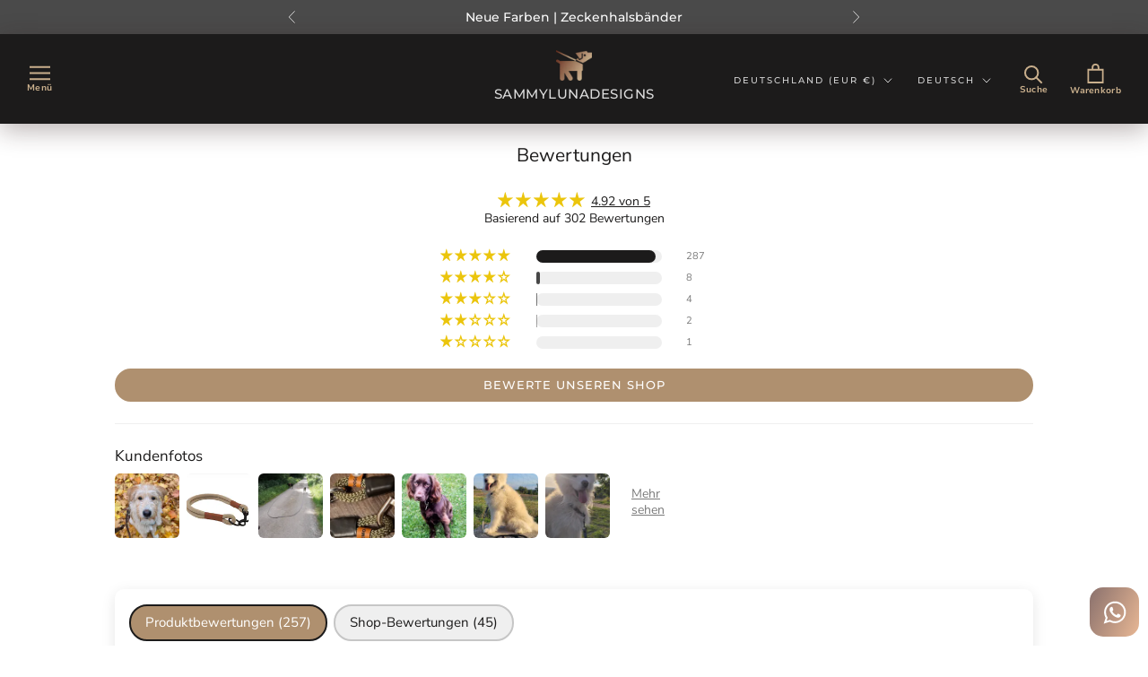

--- FILE ---
content_type: text/html; charset=utf-8
request_url: https://sammylunadesigns.de/pages/reviews
body_size: 77152
content:
<!doctype html>
<html class="no-js" lang="de">
  <head>
    <meta charset="utf-8">
    <meta http-equiv="X-UA-Compatible" content="IE=edge,chrome=1">
    <meta name="viewport" content="width=device-width, initial-scale=1.0, height=device-height, minimum-scale=1.0, maximum-scale=1.0">
    <meta name="theme-color" content="#1c1b1b">
    
    
    
    <link rel="alternate" hreflang="en" href="https://sammylunadesigns.de/en/pages/reviews" />
    <link rel="alternate" hreflang="nl" href="https://sammylunadesigns.de/nl/pages/reviews" />
    
    
    <link rel="canonical" href="https://sammylunadesigns.de/pages/reviews">
    <link rel="dns-prefetch" href="https://imagery4-fonts.shopifysvc.com">
    <link rel="dns-prefetch" href="https://www.googletagmanager.com">
    <link rel="dns-prefetch" href="https://upsell-app.logbase.io">
    <link rel="dns-prefetch" href="https://judgeme.imgix.net">
    <link rel="dns-prefetch" href="https://design-packs.herokuapp.com">
    <link rel="dns-prefetch" href="https://static-tracking.klaviyo.com">
    <link rel="preconnect" href="https://static.klaviyo.com">
    <link rel="dns-prefetch" href="https://telemetrics.klaviyo.com">
    <link rel="preload" href="https://cdn.shopify.com/s/files/1/0551/4824/9176/files/montserrat-600.woff2?v=1694891854" as="font" type="font/woff2" crossorigin="anonymous">
    <link rel="preload" href="https://cdn.shopify.com/s/files/1/0551/4824/9176/files/montserrat-700.woff2?v=1694891854" as="font" type="font/woff2" crossorigin="anonymous"><link rel="preload" href="//sammylunadesigns.de/cdn/fonts/montserrat/montserrat_n5.07ef3781d9c78c8b93c98419da7ad4fbeebb6635.woff2" as="font" type="font/woff2" crossorigin="anonymous"><link rel="preload" href="//sammylunadesigns.de/cdn/fonts/nunito_sans/nunitosans_n4.0276fe080df0ca4e6a22d9cb55aed3ed5ba6b1da.woff2" as="font" type="font/woff2" crossorigin="anonymous">
<link rel="shortcut icon" href="//sammylunadesigns.de/cdn/shop/files/sammylunadesigns-favicon-96x96_96x.png?v=1671844495" type="image/png">
      <link rel="apple-touch-icon" href="//sammylunadesigns.de/cdn/shop/files/sammylunadesigns-favicon-96x96_96x.png?v=1671844495" type="image/png"><title>
    Bewertungen &ndash; SammyLunaDesigns
    </title>
    <meta property="og:type" content="website">
  <meta property="og:title" content="Bewertungen"><meta property="og:url" content="https://sammylunadesigns.de/pages/reviews">
<meta property="og:site_name" content="SammyLunaDesigns"><meta name="twitter:card" content="summary"><meta name="twitter:title" content="Bewertungen">
  <meta name="twitter:description" content="Bewertungen">
    <style>
    @font-face {
  font-family: "Montserrat";
  font-style: normal;
  font-weight: 600;
  font-display: swap;
  src: url(https://cdn.shopify.com/s/files/1/0551/4824/9176/files/montserrat-600.woff2?v=1694891854) format("woff2");
   }
  @font-face {
  font-family: "Montserrat";
  font-style: normal;
  font-weight: 700;
  font-display: swap;
  src: url(https://cdn.shopify.com/s/files/1/0551/4824/9176/files/montserrat-700.woff2?v=1694891854) format("woff2");
   }
  
  @font-face {
  font-family: Montserrat;
  font-weight: 500;
  font-style: normal;
  font-display: fallback;
  src: url("//sammylunadesigns.de/cdn/fonts/montserrat/montserrat_n5.07ef3781d9c78c8b93c98419da7ad4fbeebb6635.woff2") format("woff2"),
       url("//sammylunadesigns.de/cdn/fonts/montserrat/montserrat_n5.adf9b4bd8b0e4f55a0b203cdd84512667e0d5e4d.woff") format("woff");
}

  @font-face {
  font-family: "Nunito Sans";
  font-weight: 400;
  font-style: normal;
  font-display: fallback;
  src: url("//sammylunadesigns.de/cdn/fonts/nunito_sans/nunitosans_n4.0276fe080df0ca4e6a22d9cb55aed3ed5ba6b1da.woff2") format("woff2"),
       url("//sammylunadesigns.de/cdn/fonts/nunito_sans/nunitosans_n4.b4964bee2f5e7fd9c3826447e73afe2baad607b7.woff") format("woff");
}


  @font-face {
  font-family: "Nunito Sans";
  font-weight: 700;
  font-style: normal;
  font-display: fallback;
  src: url("//sammylunadesigns.de/cdn/fonts/nunito_sans/nunitosans_n7.25d963ed46da26098ebeab731e90d8802d989fa5.woff2") format("woff2"),
       url("//sammylunadesigns.de/cdn/fonts/nunito_sans/nunitosans_n7.d32e3219b3d2ec82285d3027bd673efc61a996c8.woff") format("woff");
}

  @font-face {
  font-family: "Nunito Sans";
  font-weight: 400;
  font-style: italic;
  font-display: fallback;
  src: url("//sammylunadesigns.de/cdn/fonts/nunito_sans/nunitosans_i4.6e408730afac1484cf297c30b0e67c86d17fc586.woff2") format("woff2"),
       url("//sammylunadesigns.de/cdn/fonts/nunito_sans/nunitosans_i4.c9b6dcbfa43622b39a5990002775a8381942ae38.woff") format("woff");
}

  @font-face {
  font-family: "Nunito Sans";
  font-weight: 700;
  font-style: italic;
  font-display: fallback;
  src: url("//sammylunadesigns.de/cdn/fonts/nunito_sans/nunitosans_i7.8c1124729eec046a321e2424b2acf328c2c12139.woff2") format("woff2"),
       url("//sammylunadesigns.de/cdn/fonts/nunito_sans/nunitosans_i7.af4cda04357273e0996d21184432bcb14651a64d.woff") format("woff");
}


  :root {
    --heading-font-family : Montserrat, sans-serif;
    --heading-font-weight : 500;
    --heading-font-style  : normal;

    --text-font-family : "Nunito Sans", sans-serif;
    --text-font-weight : 400;
    --text-font-style  : normal;

    --base-text-font-size   : 14px;
    --default-text-font-size: 14px;--background          : #ffffff;
    --background-rgb      : 255, 255, 255;
    --light-background    : #efefef;
    --light-background-rgb: 239, 239, 239;
    --heading-color       : #1c1b1b;
    --text-color          : #1c1b1b;
    --text-color-rgb      : 28, 27, 27;
    --text-color-light    : #6a6a6a;
    --text-color-light-rgb: 106, 106, 106;
    --link-color          : #6a6a6a;
    --link-color-rgb      : 106, 106, 106;
    --border-color        : #dddddd;
    --border-color-rgb    : 221, 221, 221;

    --button-background    : #2d1817;
    --button-background-rgb: 45, 24, 23;
    --button-text-color    : #ffc39c;

    --header-background       : #1c1b1b;
    --header-heading-color    : #ffffff;
    --header-light-text-color : #6a6a6a;
    --header-border-color     : #3e3d3d;

    --footer-background    : #efefef;
    --footer-text-color    : #4a4a4a;
    --footer-heading-color : #1c1b1b;
    --footer-border-color  : #d6d6d6;

    --navigation-background      : #1c1b1b;
    --navigation-background-rgb  : 28, 27, 27;
    --navigation-text-color      : #efefef;
    --navigation-text-color-light: rgba(239, 239, 239, 0.5);
    --navigation-border-color    : rgba(239, 239, 239, 0.25);

    --newsletter-popup-background     : #1c1b1b;
    --newsletter-popup-text-color     : #ffffff;
    --newsletter-popup-text-color-rgb : 255, 255, 255;

    --secondary-elements-background       : #1c1b1b;
    --secondary-elements-background-rgb   : 28, 27, 27;
    --secondary-elements-text-color       : #ffffff;
    --secondary-elements-text-color-light : rgba(255, 255, 255, 0.5);
    --secondary-elements-border-color     : rgba(255, 255, 255, 0.25);

    --product-sale-price-color    : #128320;
    --product-sale-price-color-rgb: 18, 131, 32;
    --product-star-rating: #f1bb3c;

    /* Shopify related variables */
    --payment-terms-background-color: #ffffff;

    /* Products */

    --horizontal-spacing-four-products-per-row: 40px;
        --horizontal-spacing-two-products-per-row : 40px;

    --vertical-spacing-four-products-per-row: 60px;
        --vertical-spacing-two-products-per-row : 75px;

    /* Animation */
    --drawer-transition-timing: cubic-bezier(0.645, 0.045, 0.355, 1);
    --header-base-height: 80px; /* We set a default for browsers that do not support CSS variables */

    /* Cursors */
    --cursor-zoom-in-svg    : url(//sammylunadesigns.de/cdn/shop/t/16/assets/cursor-zoom-in.svg?v=126288959602927766881670921242);
    --cursor-zoom-in-2x-svg : url(//sammylunadesigns.de/cdn/shop/t/16/assets/cursor-zoom-in-2x.svg?v=116842272901327799731670921242);
  }
</style>

<script>
  // IE11 does not have support for CSS variables, so we have to polyfill them
  if (!(((window || {}).CSS || {}).supports && window.CSS.supports('(--a: 0)'))) {
    const script = document.createElement('script');
    script.type = 'text/javascript';
    script.src = 'https://cdn.jsdelivr.net/npm/css-vars-ponyfill@2';
    script.onload = function() {
      cssVars({});
    };

    document.getElementsByTagName('head')[0].appendChild(script);
  }
</script>
    <script>window.performance && window.performance.mark && window.performance.mark('shopify.content_for_header.start');</script><meta name="facebook-domain-verification" content="yazn27ogxbd3514drvaovd544aw2hw">
<meta name="google-site-verification" content="V3JOUNewnNbGKLZxm_Hs8roAGhvPr4gSAMeAJKY-aK4">
<meta id="shopify-digital-wallet" name="shopify-digital-wallet" content="/55148249176/digital_wallets/dialog">
<meta name="shopify-checkout-api-token" content="9758c9c50e2c9e1d95e0ade5453c4ed8">
<meta id="in-context-paypal-metadata" data-shop-id="55148249176" data-venmo-supported="false" data-environment="production" data-locale="de_DE" data-paypal-v4="true" data-currency="EUR">
<link rel="alternate" hreflang="x-default" href="https://sammylunadesigns.de/pages/reviews">
<link rel="alternate" hreflang="de" href="https://sammylunadesigns.de/pages/reviews">
<link rel="alternate" hreflang="en" href="https://sammylunadesigns.de/en/pages/reviews">
<link rel="alternate" hreflang="nl" href="https://sammylunadesigns.de/nl/pages/reviews">
<script async="async" src="/checkouts/internal/preloads.js?locale=de-DE"></script>
<script id="apple-pay-shop-capabilities" type="application/json">{"shopId":55148249176,"countryCode":"DE","currencyCode":"EUR","merchantCapabilities":["supports3DS"],"merchantId":"gid:\/\/shopify\/Shop\/55148249176","merchantName":"SammyLunaDesigns","requiredBillingContactFields":["postalAddress","email"],"requiredShippingContactFields":["postalAddress","email"],"shippingType":"shipping","supportedNetworks":["visa","maestro","masterCard"],"total":{"type":"pending","label":"SammyLunaDesigns","amount":"1.00"},"shopifyPaymentsEnabled":true,"supportsSubscriptions":true}</script>
<script id="shopify-features" type="application/json">{"accessToken":"9758c9c50e2c9e1d95e0ade5453c4ed8","betas":["rich-media-storefront-analytics"],"domain":"sammylunadesigns.de","predictiveSearch":true,"shopId":55148249176,"locale":"de"}</script>
<script>var Shopify = Shopify || {};
Shopify.shop = "sammylunadesigns.myshopify.com";
Shopify.locale = "de";
Shopify.currency = {"active":"EUR","rate":"1.0"};
Shopify.country = "DE";
Shopify.theme = {"name":"Prestige","id":122503594072,"schema_name":"Prestige","schema_version":"6.0.0","theme_store_id":855,"role":"main"};
Shopify.theme.handle = "null";
Shopify.theme.style = {"id":null,"handle":null};
Shopify.cdnHost = "sammylunadesigns.de/cdn";
Shopify.routes = Shopify.routes || {};
Shopify.routes.root = "/";</script>
<script type="module">!function(o){(o.Shopify=o.Shopify||{}).modules=!0}(window);</script>
<script>!function(o){function n(){var o=[];function n(){o.push(Array.prototype.slice.apply(arguments))}return n.q=o,n}var t=o.Shopify=o.Shopify||{};t.loadFeatures=n(),t.autoloadFeatures=n()}(window);</script>
<script id="shop-js-analytics" type="application/json">{"pageType":"page"}</script>
<script defer="defer" async type="module" src="//sammylunadesigns.de/cdn/shopifycloud/shop-js/modules/v2/client.init-shop-cart-sync_e98Ab_XN.de.esm.js"></script>
<script defer="defer" async type="module" src="//sammylunadesigns.de/cdn/shopifycloud/shop-js/modules/v2/chunk.common_Pcw9EP95.esm.js"></script>
<script defer="defer" async type="module" src="//sammylunadesigns.de/cdn/shopifycloud/shop-js/modules/v2/chunk.modal_CzmY4ZhL.esm.js"></script>
<script type="module">
  await import("//sammylunadesigns.de/cdn/shopifycloud/shop-js/modules/v2/client.init-shop-cart-sync_e98Ab_XN.de.esm.js");
await import("//sammylunadesigns.de/cdn/shopifycloud/shop-js/modules/v2/chunk.common_Pcw9EP95.esm.js");
await import("//sammylunadesigns.de/cdn/shopifycloud/shop-js/modules/v2/chunk.modal_CzmY4ZhL.esm.js");

  window.Shopify.SignInWithShop?.initShopCartSync?.({"fedCMEnabled":true,"windoidEnabled":true});

</script>
<script>(function() {
  var isLoaded = false;
  function asyncLoad() {
    if (isLoaded) return;
    isLoaded = true;
    var urls = ["https:\/\/design-packs.herokuapp.com\/design_packs_file.js?shop=sammylunadesigns.myshopify.com","https:\/\/cdn.logbase.io\/lb-upsell-wrapper.js?shop=sammylunadesigns.myshopify.com"];
    for (var i = 0; i < urls.length; i++) {
      var s = document.createElement('script');
      s.type = 'text/javascript';
      s.async = true;
      s.src = urls[i];
      var x = document.getElementsByTagName('script')[0];
      x.parentNode.insertBefore(s, x);
    }
  };
  if(window.attachEvent) {
    window.attachEvent('onload', asyncLoad);
  } else {
    window.addEventListener('load', asyncLoad, false);
  }
})();</script>
<script id="__st">var __st={"a":55148249176,"offset":3600,"reqid":"662fbd8f-4bd5-44a0-b009-12e29bdd6bcf-1769158605","pageurl":"sammylunadesigns.de\/pages\/reviews","s":"pages-84716716120","u":"53e037d0da73","p":"page","rtyp":"page","rid":84716716120};</script>
<script>window.ShopifyPaypalV4VisibilityTracking = true;</script>
<script id="captcha-bootstrap">!function(){'use strict';const t='contact',e='account',n='new_comment',o=[[t,t],['blogs',n],['comments',n],[t,'customer']],c=[[e,'customer_login'],[e,'guest_login'],[e,'recover_customer_password'],[e,'create_customer']],r=t=>t.map((([t,e])=>`form[action*='/${t}']:not([data-nocaptcha='true']) input[name='form_type'][value='${e}']`)).join(','),a=t=>()=>t?[...document.querySelectorAll(t)].map((t=>t.form)):[];function s(){const t=[...o],e=r(t);return a(e)}const i='password',u='form_key',d=['recaptcha-v3-token','g-recaptcha-response','h-captcha-response',i],f=()=>{try{return window.sessionStorage}catch{return}},m='__shopify_v',_=t=>t.elements[u];function p(t,e,n=!1){try{const o=window.sessionStorage,c=JSON.parse(o.getItem(e)),{data:r}=function(t){const{data:e,action:n}=t;return t[m]||n?{data:e,action:n}:{data:t,action:n}}(c);for(const[e,n]of Object.entries(r))t.elements[e]&&(t.elements[e].value=n);n&&o.removeItem(e)}catch(o){console.error('form repopulation failed',{error:o})}}const l='form_type',E='cptcha';function T(t){t.dataset[E]=!0}const w=window,h=w.document,L='Shopify',v='ce_forms',y='captcha';let A=!1;((t,e)=>{const n=(g='f06e6c50-85a8-45c8-87d0-21a2b65856fe',I='https://cdn.shopify.com/shopifycloud/storefront-forms-hcaptcha/ce_storefront_forms_captcha_hcaptcha.v1.5.2.iife.js',D={infoText:'Durch hCaptcha geschützt',privacyText:'Datenschutz',termsText:'Allgemeine Geschäftsbedingungen'},(t,e,n)=>{const o=w[L][v],c=o.bindForm;if(c)return c(t,g,e,D).then(n);var r;o.q.push([[t,g,e,D],n]),r=I,A||(h.body.append(Object.assign(h.createElement('script'),{id:'captcha-provider',async:!0,src:r})),A=!0)});var g,I,D;w[L]=w[L]||{},w[L][v]=w[L][v]||{},w[L][v].q=[],w[L][y]=w[L][y]||{},w[L][y].protect=function(t,e){n(t,void 0,e),T(t)},Object.freeze(w[L][y]),function(t,e,n,w,h,L){const[v,y,A,g]=function(t,e,n){const i=e?o:[],u=t?c:[],d=[...i,...u],f=r(d),m=r(i),_=r(d.filter((([t,e])=>n.includes(e))));return[a(f),a(m),a(_),s()]}(w,h,L),I=t=>{const e=t.target;return e instanceof HTMLFormElement?e:e&&e.form},D=t=>v().includes(t);t.addEventListener('submit',(t=>{const e=I(t);if(!e)return;const n=D(e)&&!e.dataset.hcaptchaBound&&!e.dataset.recaptchaBound,o=_(e),c=g().includes(e)&&(!o||!o.value);(n||c)&&t.preventDefault(),c&&!n&&(function(t){try{if(!f())return;!function(t){const e=f();if(!e)return;const n=_(t);if(!n)return;const o=n.value;o&&e.removeItem(o)}(t);const e=Array.from(Array(32),(()=>Math.random().toString(36)[2])).join('');!function(t,e){_(t)||t.append(Object.assign(document.createElement('input'),{type:'hidden',name:u})),t.elements[u].value=e}(t,e),function(t,e){const n=f();if(!n)return;const o=[...t.querySelectorAll(`input[type='${i}']`)].map((({name:t})=>t)),c=[...d,...o],r={};for(const[a,s]of new FormData(t).entries())c.includes(a)||(r[a]=s);n.setItem(e,JSON.stringify({[m]:1,action:t.action,data:r}))}(t,e)}catch(e){console.error('failed to persist form',e)}}(e),e.submit())}));const S=(t,e)=>{t&&!t.dataset[E]&&(n(t,e.some((e=>e===t))),T(t))};for(const o of['focusin','change'])t.addEventListener(o,(t=>{const e=I(t);D(e)&&S(e,y())}));const B=e.get('form_key'),M=e.get(l),P=B&&M;t.addEventListener('DOMContentLoaded',(()=>{const t=y();if(P)for(const e of t)e.elements[l].value===M&&p(e,B);[...new Set([...A(),...v().filter((t=>'true'===t.dataset.shopifyCaptcha))])].forEach((e=>S(e,t)))}))}(h,new URLSearchParams(w.location.search),n,t,e,['guest_login'])})(!0,!0)}();</script>
<script integrity="sha256-4kQ18oKyAcykRKYeNunJcIwy7WH5gtpwJnB7kiuLZ1E=" data-source-attribution="shopify.loadfeatures" defer="defer" src="//sammylunadesigns.de/cdn/shopifycloud/storefront/assets/storefront/load_feature-a0a9edcb.js" crossorigin="anonymous"></script>
<script data-source-attribution="shopify.dynamic_checkout.dynamic.init">var Shopify=Shopify||{};Shopify.PaymentButton=Shopify.PaymentButton||{isStorefrontPortableWallets:!0,init:function(){window.Shopify.PaymentButton.init=function(){};var t=document.createElement("script");t.src="https://sammylunadesigns.de/cdn/shopifycloud/portable-wallets/latest/portable-wallets.de.js",t.type="module",document.head.appendChild(t)}};
</script>
<script data-source-attribution="shopify.dynamic_checkout.buyer_consent">
  function portableWalletsHideBuyerConsent(e){var t=document.getElementById("shopify-buyer-consent"),n=document.getElementById("shopify-subscription-policy-button");t&&n&&(t.classList.add("hidden"),t.setAttribute("aria-hidden","true"),n.removeEventListener("click",e))}function portableWalletsShowBuyerConsent(e){var t=document.getElementById("shopify-buyer-consent"),n=document.getElementById("shopify-subscription-policy-button");t&&n&&(t.classList.remove("hidden"),t.removeAttribute("aria-hidden"),n.addEventListener("click",e))}window.Shopify?.PaymentButton&&(window.Shopify.PaymentButton.hideBuyerConsent=portableWalletsHideBuyerConsent,window.Shopify.PaymentButton.showBuyerConsent=portableWalletsShowBuyerConsent);
</script>
<script data-source-attribution="shopify.dynamic_checkout.cart.bootstrap">document.addEventListener("DOMContentLoaded",(function(){function t(){return document.querySelector("shopify-accelerated-checkout-cart, shopify-accelerated-checkout")}if(t())Shopify.PaymentButton.init();else{new MutationObserver((function(e,n){t()&&(Shopify.PaymentButton.init(),n.disconnect())})).observe(document.body,{childList:!0,subtree:!0})}}));
</script>
<link id="shopify-accelerated-checkout-styles" rel="stylesheet" media="screen" href="https://sammylunadesigns.de/cdn/shopifycloud/portable-wallets/latest/accelerated-checkout-backwards-compat.css" crossorigin="anonymous">
<style id="shopify-accelerated-checkout-cart">
        #shopify-buyer-consent {
  margin-top: 1em;
  display: inline-block;
  width: 100%;
}

#shopify-buyer-consent.hidden {
  display: none;
}

#shopify-subscription-policy-button {
  background: none;
  border: none;
  padding: 0;
  text-decoration: underline;
  font-size: inherit;
  cursor: pointer;
}

#shopify-subscription-policy-button::before {
  box-shadow: none;
}

      </style>

<script>window.performance && window.performance.mark && window.performance.mark('shopify.content_for_header.end');</script>
  <link href="//sammylunadesigns.de/cdn/shop/t/16/assets/theme.css?v=89637085274395778541752314557" rel="stylesheet" type="text/css" media="all" />
    <script>// This allows to expose several variables to the global scope, to be used in scripts
      window.theme = {
        pageType: "page",
        moneyFormat: "€{{amount_with_comma_separator}}",
        moneyWithCurrencyFormat: "€{{amount_with_comma_separator}} EUR",
        currencyCodeEnabled: false,
        productImageSize: "natural",
        searchMode: "product,article",
        showPageTransition: false,
        showElementStaggering: false,
        showImageZooming: false
      };
      window.routes = {
        rootUrl: "\/",
        rootUrlWithoutSlash: '',
        cartUrl: "\/cart",
        cartAddUrl: "\/cart\/add",
        cartChangeUrl: "\/cart\/change",
        searchUrl: "\/search",
        productRecommendationsUrl: "\/recommendations\/products"
      };
      window.languages = {
        cartAddNote: "Infos über deinen Hund \/ Notizen (optional)",
        cartEditNote: "Hundeinfos \/ Notizen bearbeiten",
        productImageLoadingError: "Dieses Bild konnte nicht geladen werden. Bitte versuche die Seite neu zu laden.",
        productFormAddToCart: "In den Warenkorb",
        productFormUnavailable: "Aktuell nicht verfügbar",
        productFormSoldOut: "Ausverkauft",
        shippingEstimatorOneResult: "1 Option verfügbar:",
        shippingEstimatorMoreResults: "{{count}} Optionen verfügbar:",
        shippingEstimatorNoResults: "Es konnte kein Versand gefunden werden"
      };
      window.lazySizesConfig = {
        loadHidden: false,
        hFac: 0.5,
        expFactor: 2,
        ricTimeout: 150,
        lazyClass: 'Image--lazyLoad',
        loadingClass: 'Image--lazyLoading',
        loadedClass: 'Image--lazyLoaded'
      };
      document.documentElement.className = document.documentElement.className.replace('no-js', 'js');
      document.documentElement.style.setProperty('--window-height', window.innerHeight + 'px');
      // We do a quick detection of some features (we could use Modernizr but for so little...)
      (function() {
        document.documentElement.className += ((window.CSS && window.CSS.supports('(position: sticky) or (position: -webkit-sticky)')) ? ' supports-sticky' : ' no-supports-sticky');
        document.documentElement.className += (window.matchMedia('(-moz-touch-enabled: 1), (hover: none)')).matches ? ' no-supports-hover' : ' supports-hover';
      }());
      
    </script> 
    <script src="//sammylunadesigns.de/cdn/shop/t/16/assets/lazysizes.min.js?v=174358363404432586981670921242" async></script>
    <script src="//sammylunadesigns.de/cdn/shop/t/16/assets/libs.min.js?v=26178543184394469741670921242" defer></script> 
    <script src="//sammylunadesigns.de/cdn/shop/t/16/assets/theme-minify.js?v=22261170008348396451715670889" defer></script> 
    <script src="//sammylunadesigns.de/cdn/shop/t/16/assets/custom.js?v=97055307611353861241739638465" defer></script>
    <script src="https://www.googletagmanager.com/gtag/js?id=AW-11033535216" defer></script>
    <script src="//sammylunadesigns.de/cdn/shop/t/16/assets/tracking.js?v=32357721666223247471756125109" defer></script>
    
    
  <script>
      (function () {
        window.onpageshow = function() {
          document.documentElement.dispatchEvent(new CustomEvent('cart:refresh', {
            bubbles: true
          }));
        };
      })();
    </script>
  
    
 
 
  
 
  
  
  
  
  
  


<script type="application/ld+json">
  {
    "@context": "https://schema.org",
    "@type": "BreadcrumbList",
    "itemListElement": [{
        "@type": "ListItem",
        "position": 1,
        "name": "Home",
        "item": "https://sammylunadesigns.de"
      },{
            "@type": "ListItem",
            "position": 2,
            "name": "Bewertungen",
            "item": "https://sammylunadesigns.de/pages/reviews"
          }]
  }
</script>


  <script type="application/ld+json">
  {
  "@context": "https://schema.org",
  "@type": "WebPage",
  "name": "Bewertungen",
  "description": "",
  "url": "https://sammylunadesigns.de/pages/reviews",
  "mainEntity": {
    "@type": "OnlineStore",
    "name": "SammyLunaDesigns","logo": "https://sammylunadesigns.de/cdn/shop/files/Logo-Breit-SammyLunaDesigns.png?v=1716076539","sameAs": ["https://www.facebook.com/SammyLunaDesigns","https://instagram.com/sammylunadesigns","https://www.linkedin.com/company/sammylunadesigns","https://www.pinterest.com/sammylunadesigns/","https://www.tiktok.com/@sammylunadesigns","https://www.youtube.com/@sammylunadesigns"]}
  }
  </script>


<link rel="preload" href="//sammylunadesigns.de/cdn/shop/t/16/assets/design-pack-styles.css?v=173712910775263944171736626733" as="style">
<link href="//sammylunadesigns.de/cdn/shop/t/16/assets/design-pack-styles.css?v=173712910775263944171736626733" rel="stylesheet" type="text/css" media="all" /> 
<link rel="preload" href="//sammylunadesigns.de/cdn/shop/t/16/assets/design-pack-custom-css.css?v=124173543761421287401703501215" as="style">
<link href="//sammylunadesigns.de/cdn/shop/t/16/assets/design-pack-custom-css.css?v=124173543761421287401703501215" rel="stylesheet" type="text/css" media="all" />
<script>window.judgemeOpts=window.judgemeOpts||{},judgemeOpts.lazyloadCardImages=!0;</script>
<!-- BEGIN app block: shopify://apps/pandectes-gdpr/blocks/banner/58c0baa2-6cc1-480c-9ea6-38d6d559556a -->
  
    
      <!-- TCF is active, scripts are loaded above -->
      
        <script>
          if (!window.PandectesRulesSettings) {
            window.PandectesRulesSettings = {"store":{"id":55148249176,"adminMode":false,"headless":false,"storefrontRootDomain":"","checkoutRootDomain":"","storefrontAccessToken":""},"banner":{"revokableTrigger":true,"cookiesBlockedByDefault":"-1","hybridStrict":true,"isActive":true},"geolocation":{"auOnly":false,"brOnly":false,"caOnly":false,"chOnly":false,"euOnly":false,"jpOnly":false,"nzOnly":false,"thOnly":false,"zaOnly":false,"canadaOnly":false,"globalVisibility":true},"blocker":{"isActive":true,"googleConsentMode":{"isActive":false,"id":"","analyticsId":"","adwordsId":"","adStorageCategory":4,"analyticsStorageCategory":2,"functionalityStorageCategory":1,"personalizationStorageCategory":1,"securityStorageCategory":0,"customEvent":false,"redactData":false,"urlPassthrough":false,"dataLayerProperty":"dataLayer","waitForUpdate":500,"useNativeChannel":false,"debugMode":false},"facebookPixel":{"isActive":false,"id":"","ldu":false},"microsoft":{"isActive":false,"uetTags":""},"clarity":{"isActive":false,"id":""},"rakuten":{"isActive":false,"cmp":false,"ccpa":false},"gpcIsActive":true,"klaviyoIsActive":true,"defaultBlocked":7,"patterns":{"whiteList":["pay.google.com","www.paypal.com"],"blackList":{"1":["google-analytics.com|googletagmanager.com/gtag/destination|googletagmanager.com/gtag/js?id=UA|googletagmanager.com/gtag/js?id=G"],"2":[],"4":["connect.facebook.net","static.klaviyo.com|www.klaviyo.com|static-tracking.klaviyo.com|a.klaviyo.com","analytics.tiktok.com/i18n/pixel","s.pinimg.com/ct/core.js|s.pinimg.com/ct/lib"],"8":[]},"iframesWhiteList":[],"iframesBlackList":{"1":[],"2":[],"4":[],"8":[]},"beaconsWhiteList":[],"beaconsBlackList":{"1":[],"2":[],"4":[],"8":[]}}}};
            const rulesScript = document.createElement('script');
            window.PandectesRulesSettings.auto = true;
            rulesScript.src = "https://cdn.shopify.com/extensions/019be439-d987-77f1-acec-51375980d6df/gdpr-241/assets/pandectes-rules.js";
            const firstChild = document.head.firstChild;
            document.head.insertBefore(rulesScript, firstChild);
          }
        </script>
      
      <script>
        
          window.PandectesSettings = {"store":{"id":55148249176,"plan":"premium","theme":"Prestige","primaryLocale":"de","adminMode":false,"headless":false,"storefrontRootDomain":"","checkoutRootDomain":"","storefrontAccessToken":""},"tsPublished":1756122666,"declaration":{"declDays":"","declName":"","declPath":"","declType":"","isActive":false,"showType":true,"declHours":"","declYears":"","declDomain":"","declMonths":"","declMinutes":"","declPurpose":"","declSeconds":"","declSession":"","showPurpose":true,"declProvider":"","showProvider":true,"declIntroText":"","declRetention":"","declFirstParty":"","declThirdParty":"","showDateGenerated":true},"language":{"unpublished":[],"languageMode":"Multilingual","fallbackLanguage":"de","languageDetection":"url","languagesSupported":["en","nl"]},"texts":{"managed":{"headerText":{"de":"Wir respektieren deine Privatsphäre","en":"We respect your privacy","nl":"Wij respecteren uw privacy"},"consentText":{"de":"Wir verwenden Cookies zu Analyse- und Marketingzwecken, sowie zur Personalisierung von Anzeigen.\n\nMit dem Klicken auf \"Einstellungen\", kannst du mehr darüber erfahren und die Cookie-Zustimmung genauer steuern. Klicke auf \"Alle akzeptieren\" um der Verwendung aller Cookies - wie in unserer <a style=\"text-decoration:none;color:#a58064;\" href=\"/pages/cookie-policy\">Cookie-Richtlinie</a> beschrieben - zuzustimmen.<br>Du kannst deine Einwilligung jederzeit ändern oder widerrufen.","en":"We use cookies for analytics and marketing purposes, as well as to personalize ads.\n\nBy clicking \"Preferences\", you can learn more and manage your cookie preferences in detail. Click \"Accept All\" to consent to the use of all cookies as described in our <a style=\"text-decoration:none;color:#a58064;\" href=\"/pages/cookie-policy\">Cookie Policy</a>.<br>You can change or withdraw your consent at any time.","nl":"We gebruiken cookies voor analyse- en marketingdoeleinden, evenals voor het personaliseren van advertenties.\n\nDoor op \"Voorkeuren\" te klikken, kun je meer te weten komen en je cookievoorkeuren gedetailleerd beheren. Klik op \"Alles accepteren\" om akkoord te gaan met het gebruik van alle cookies zoals beschreven in ons <a style=\"text-decoration:none;color:#a58064;\" href=\"/pages/cookie-policy\">cookiebeleid</a>.<br>Je kunt je toestemming op elk moment wijzigen of intrekken."},"linkText":{"de":"Datenschutz","en":"Learn more","nl":"Gegevensbescherming"},"imprintText":{"de":"Impressum","en":"Imprint","nl":"Afdruk"},"googleLinkText":{"de":"Googles Privacy Policy","en":"Google's Privacy Terms","nl":"Googles Privacy Policy"},"allowButtonText":{"de":"Alle akzeptieren","en":"Accept All","nl":"Alles accepteren"},"denyButtonText":{"de":"Nur essenzielle Cookies","en":"Essential cookies only","nl":"Afwijzen"},"dismissButtonText":{"de":"Okay","en":"Ok","nl":"OK"},"leaveSiteButtonText":{"de":"Diese Seite verlassen","en":"Leave this site","nl":"Verlaat deze site"},"preferencesButtonText":{"de":"Einstellungen","en":"Preferences","nl":"Voorkeuren"},"cookiePolicyText":{"de":"Cookie-Richtlinie","en":"Cookie policy","nl":"Cookie beleid"},"preferencesPopupTitleText":{"de":"Einwilligungseinstellungen verwalten","en":"Manage consent preferences","nl":"Toestemmingsvoorkeuren beheren"},"preferencesPopupIntroText":{"de":"Wir verwenden Cookies, um die Funktionalität der Website zu optimieren, die Leistung zu analysieren und Ihnen ein personalisiertes Erlebnis zu bieten. Einige Cookies sind für den ordnungsgemäßen Betrieb der Website unerlässlich. Diese Cookies können nicht deaktiviert werden. In diesem Fenster können Sie Ihre Präferenzen für Cookies verwalten.","en":"We use cookies to optimize website functionality, analyze the performance, and provide personalized experience to you. Some cookies are essential to make the website operate and function correctly. Those cookies cannot be disabled. In this window you can manage your preference of cookies.","nl":"We gebruiken cookies om de functionaliteit van de website te optimaliseren, de prestaties te analyseren en u een gepersonaliseerde ervaring te bieden. Sommige cookies zijn essentieel om de website correct te laten werken en functioneren. Die cookies kunnen niet worden uitgeschakeld. In dit venster kunt u uw voorkeur voor cookies beheren."},"preferencesPopupSaveButtonText":{"de":"Auswahl speichern","en":"Save preferences","nl":"Voorkeuren opslaan"},"preferencesPopupCloseButtonText":{"de":"Schließen","en":"Close","nl":"Sluiten"},"preferencesPopupAcceptAllButtonText":{"de":"Alles Akzeptieren","en":"Accept all","nl":"Accepteer alles"},"preferencesPopupRejectAllButtonText":{"de":"Alles ablehnen","en":"Reject all","nl":"Alles afwijzen"},"cookiesDetailsText":{"de":"Cookie-Details","en":"Cookies details","nl":"Cookiegegevens"},"preferencesPopupAlwaysAllowedText":{"de":"Immer erlaubt","en":"Always allowed","nl":"altijd toegestaan"},"accessSectionParagraphText":{"de":"Sie haben das Recht, jederzeit auf Ihre Daten zuzugreifen.","en":"You have the right to request access to your data at any time.","nl":"U heeft te allen tijde het recht om uw gegevens in te zien."},"accessSectionTitleText":{"de":"Datenübertragbarkeit","en":"Data portability","nl":"Gegevensportabiliteit"},"accessSectionAccountInfoActionText":{"de":"persönliche Daten","en":"Personal data","nl":"Persoonlijke gegevens"},"accessSectionDownloadReportActionText":{"de":"Alle Daten anfordern","en":"Request export","nl":"Download alles"},"accessSectionGDPRRequestsActionText":{"de":"Anfragen betroffener Personen","en":"Data subject requests","nl":"Verzoeken van betrokkenen"},"accessSectionOrdersRecordsActionText":{"de":"Aufträge","en":"Orders","nl":"Bestellingen"},"rectificationSectionParagraphText":{"de":"Sie haben das Recht, die Aktualisierung Ihrer Daten zu verlangen, wann immer Sie dies für angemessen halten.","en":"You have the right to request your data to be updated whenever you think it is appropriate.","nl":"U hebt het recht om te vragen dat uw gegevens worden bijgewerkt wanneer u dat nodig acht."},"rectificationSectionTitleText":{"de":"Datenberichtigung","en":"Data Rectification","nl":"Gegevens rectificatie"},"rectificationCommentPlaceholder":{"de":"Beschreiben Sie, was Sie aktualisieren möchten","en":"Describe what you want to be updated","nl":"Beschrijf wat u wilt bijwerken"},"rectificationCommentValidationError":{"de":"Kommentar ist erforderlich","en":"Comment is required","nl":"Commentaar is verplicht"},"rectificationSectionEditAccountActionText":{"de":"Aktualisierung anfordern","en":"Request an update","nl":"Vraag een update aan"},"erasureSectionTitleText":{"de":"Recht auf Löschung","en":"Right to be forgotten","nl":"Recht om vergeten te worden"},"erasureSectionParagraphText":{"de":"Sie haben das Recht, die Löschung aller Ihrer Daten zu verlangen. Danach können Sie nicht mehr auf Ihr Konto zugreifen.","en":"You have the right to ask all your data to be erased. After that, you will no longer be able to access your account.","nl":"U heeft het recht om al uw gegevens te laten wissen. Daarna heeft u geen toegang meer tot uw account."},"erasureSectionRequestDeletionActionText":{"de":"Löschung personenbezogener Daten anfordern","en":"Request personal data deletion","nl":"Verzoek om verwijdering van persoonlijke gegevens"},"consentDate":{"de":"Zustimmungsdatum","en":"Consent date","nl":"Toestemmingsdatum"},"consentId":{"de":"Einwilligungs-ID","en":"Consent ID","nl":"Toestemmings-ID"},"consentSectionChangeConsentActionText":{"de":"Einwilligungspräferenz ändern","en":"Change consent preference","nl":"Wijzig de toestemmingsvoorkeur"},"consentSectionConsentedText":{"de":"Sie haben der Cookie-Richtlinie dieser Website zugestimmt am","en":"You consented to the cookies policy of this website on","nl":"U heeft ingestemd met het cookiebeleid van deze website op:"},"consentSectionNoConsentText":{"de":"Sie haben der Cookie-Richtlinie dieser Website nicht zugestimmt.","en":"You have not consented to the cookies policy of this website.","nl":"U heeft niet ingestemd met het cookiebeleid van deze website."},"consentSectionTitleText":{"de":"Ihre Cookie-Einwilligung","en":"Your cookie consent","nl":"Uw toestemming voor cookies"},"consentStatus":{"de":"Einwilligungspräferenz","en":"Consent preference","nl":"Toestemmingsvoorkeur"},"confirmationFailureMessage":{"de":"Ihre Anfrage wurde nicht bestätigt. Bitte versuchen Sie es erneut und wenn das Problem weiterhin besteht, wenden Sie sich an den Ladenbesitzer, um Hilfe zu erhalten","en":"Your request was not verified. Please try again and if problem persists, contact store owner for assistance","nl":"Uw verzoek is niet geverifieerd. Probeer het opnieuw en als het probleem aanhoudt, neem dan contact op met de winkeleigenaar voor hulp"},"confirmationFailureTitle":{"de":"Ein Problem ist aufgetreten","en":"A problem occurred","nl":"Er is een probleem opgetreden"},"confirmationSuccessMessage":{"de":"Wir werden uns in Kürze zu Ihrem Anliegen bei Ihnen melden.","en":"We will soon get back to you as to your request.","nl":"We zullen spoedig contact met u opnemen over uw verzoek."},"confirmationSuccessTitle":{"de":"Ihre Anfrage wurde bestätigt","en":"Your request is verified","nl":"Uw verzoek is geverifieerd"},"guestsSupportEmailFailureMessage":{"de":"Ihre Anfrage wurde nicht übermittelt. Bitte versuchen Sie es erneut und wenn das Problem weiterhin besteht, wenden Sie sich an den Shop-Inhaber, um Hilfe zu erhalten.","en":"Your request was not submitted. Please try again and if problem persists, contact store owner for assistance.","nl":"Uw verzoek is niet ingediend. Probeer het opnieuw en als het probleem aanhoudt, neem dan contact op met de winkeleigenaar voor hulp."},"guestsSupportEmailFailureTitle":{"de":"Ein Problem ist aufgetreten","en":"A problem occurred","nl":"Er is een probleem opgetreden"},"guestsSupportEmailPlaceholder":{"de":"E-Mail-Addresse","en":"E-mail address","nl":"E-mailadres"},"guestsSupportEmailSuccessMessage":{"de":"Wenn Sie als Kunde dieses Shops registriert sind, erhalten Sie in Kürze eine E-Mail mit Anweisungen zum weiteren Vorgehen.","en":"If you are registered as a customer of this store, you will soon receive an email with instructions on how to proceed.","nl":"Als je bent geregistreerd als klant van deze winkel, ontvang je binnenkort een e-mail met instructies over hoe je verder kunt gaan."},"guestsSupportEmailSuccessTitle":{"de":"Vielen Dank für die Anfrage","en":"Thank you for your request","nl":"dankjewel voor je aanvraag"},"guestsSupportEmailValidationError":{"de":"Email ist ungültig","en":"Email is not valid","nl":"E-mail is niet geldig"},"guestsSupportInfoText":{"de":"Bitte loggen Sie sich mit Ihrem Kundenkonto ein, um fortzufahren.","en":"Please login with your customer account to further proceed.","nl":"Log in met uw klantaccount om verder te gaan."},"submitButton":{"de":"einreichen","en":"Submit","nl":"Indienen"},"submittingButton":{"de":"Senden...","en":"Submitting...","nl":"Verzenden..."},"cancelButton":{"de":"Abbrechen","en":"Cancel","nl":"Annuleren"},"declIntroText":{"de":"Wir verwenden Cookies, um die Funktionalität der Website zu optimieren, die Leistung zu analysieren und Ihnen ein personalisiertes Erlebnis zu bieten. Einige Cookies sind für den ordnungsgemäßen Betrieb der Website unerlässlich. Diese Cookies können nicht deaktiviert werden. In diesem Fenster können Sie Ihre Präferenzen für Cookies verwalten.","en":"We use cookies to optimize website functionality, analyze the performance, and provide personalized experience to you. Some cookies are essential to make the website operate and function correctly. Those cookies cannot be disabled. In this window you can manage your preference of cookies.","nl":"We gebruiken cookies om de functionaliteit van de website te optimaliseren, de prestaties te analyseren en u een gepersonaliseerde ervaring te bieden. Sommige cookies zijn essentieel om de website goed te laten werken en correct te laten functioneren. Die cookies kunnen niet worden uitgeschakeld. In dit venster kunt u uw voorkeur voor cookies beheren."},"declName":{"de":"Name","en":"Name","nl":"Naam"},"declPurpose":{"de":"Zweck","en":"Purpose","nl":"Doel"},"declType":{"de":"Typ","en":"Type","nl":"Type"},"declRetention":{"de":"Speicherdauer","en":"Retention","nl":"Behoud"},"declProvider":{"de":"Anbieter","en":"Provider","nl":"Aanbieder"},"declFirstParty":{"de":"Erstanbieter","en":"First-party","nl":"Directe"},"declThirdParty":{"de":"Drittanbieter","en":"Third-party","nl":"Derde partij"},"declSeconds":{"de":"Sekunden","en":"seconds","nl":"seconden"},"declMinutes":{"de":"Minuten","en":"minutes","nl":"minuten"},"declHours":{"de":"Std.","en":"hours","nl":"uur"},"declDays":{"de":"Tage","en":"days","nl":"dagen"},"declMonths":{"de":"Monate","en":"months","nl":"maanden"},"declYears":{"de":"Jahre","en":"years","nl":"jaren"},"declSession":{"de":"Sitzung","en":"Session","nl":"Sessie"},"declDomain":{"de":"Domain","en":"Domain","nl":"Domein"},"declPath":{"de":"Weg","en":"Path","nl":"Pad"}},"categories":{"strictlyNecessaryCookiesTitleText":{"de":"Unbedingt erforderlich","en":"Strictly necessary cookies","nl":"Strikt noodzakelijke cookies"},"strictlyNecessaryCookiesDescriptionText":{"de":"Diese Cookies sind unerlässlich, damit Sie sich auf der Website bewegen und ihre Funktionen nutzen können, z. B. den Zugriff auf sichere Bereiche der Website. Ohne diese Cookies kann die Website nicht richtig funktionieren.","en":"These cookies are essential in order to enable you to move around the website and use its features, such as accessing secure areas of the website. The website cannot function properly without these cookies.","nl":"Deze cookies zijn essentieel om u in staat te stellen door de website te navigeren en de functies ervan te gebruiken, zoals toegang tot beveiligde delen van de website. Zonder deze cookies kan de website niet goed functioneren."},"functionalityCookiesTitleText":{"de":"Funktionale Cookies","en":"Functional cookies","nl":"Functionele cookies"},"functionalityCookiesDescriptionText":{"de":"Diese Cookies ermöglichen es der Website, verbesserte Funktionalität und Personalisierung bereitzustellen. Sie können von uns oder von Drittanbietern gesetzt werden, deren Dienste wir auf unseren Seiten hinzugefügt haben. Wenn Sie diese Cookies nicht zulassen, funktionieren einige oder alle dieser Dienste möglicherweise nicht richtig.","en":"These cookies enable the site to provide enhanced functionality and personalisation. They may be set by us or by third party providers whose services we have added to our pages. If you do not allow these cookies then some or all of these services may not function properly.","nl":"Deze cookies stellen de site in staat om verbeterde functionaliteit en personalisatie te bieden. Ze kunnen worden ingesteld door ons of door externe providers wiens diensten we aan onze pagina's hebben toegevoegd. Als u deze cookies niet toestaat, werken sommige of al deze diensten mogelijk niet correct."},"performanceCookiesTitleText":{"de":"Performance-Cookies","en":"Performance cookies","nl":"Prestatiecookies"},"performanceCookiesDescriptionText":{"de":"Diese Cookies ermöglichen es uns, die Leistung unserer Website zu überwachen und zu verbessern. Sie ermöglichen es uns beispielsweise, Besuche zu zählen, Verkehrsquellen zu identifizieren und zu sehen, welche Teile der Website am beliebtesten sind.","en":"These cookies enable us to monitor and improve the performance of our website. For example, they allow us to count visits, identify traffic sources and see which parts of the site are most popular.","nl":"Deze cookies stellen ons in staat om de prestaties van onze website te monitoren en te verbeteren. Ze stellen ons bijvoorbeeld in staat om bezoeken te tellen, verkeersbronnen te identificeren en te zien welke delen van de site het populairst zijn."},"targetingCookiesTitleText":{"de":"Targeting-Cookies","en":"Targeting cookies","nl":"Targeting-cookies"},"targetingCookiesDescriptionText":{"de":"Diese Cookies können von unseren Werbepartnern über unsere Website gesetzt werden. Sie können von diesen Unternehmen verwendet werden, um ein Profil Ihrer Interessen zu erstellen und Ihnen relevante Werbung auf anderen Websites anzuzeigen. Sie speichern keine direkten personenbezogenen Daten, sondern basieren auf der eindeutigen Identifizierung Ihres Browsers und Ihres Internetgeräts. Wenn Sie diese Cookies nicht zulassen, erleben Sie weniger zielgerichtete Werbung.","en":"These cookies may be set through our site by our advertising partners. They may be used by those companies to build a profile of your interests and show you relevant adverts on other sites.    They do not store directly personal information, but are based on uniquely identifying your browser and internet device. If you do not allow these cookies, you will experience less targeted advertising.","nl":"Deze cookies kunnen via onze site worden geplaatst door onze advertentiepartners. Ze kunnen door die bedrijven worden gebruikt om een profiel van uw interesses op te bouwen en u relevante advertenties op andere sites te tonen. Ze slaan geen directe persoonlijke informatie op, maar zijn gebaseerd op de unieke identificatie van uw browser en internetapparaat. Als je deze cookies niet toestaat, krijg je minder gerichte advertenties te zien."},"unclassifiedCookiesTitleText":{"de":"Unklassifizierte Cookies","en":"Unclassified cookies","nl":"Niet-geclassificeerde cookies"},"unclassifiedCookiesDescriptionText":{"de":"Unklassifizierte Cookies sind Cookies, die wir gerade zusammen mit den Anbietern einzelner Cookies klassifizieren.","en":"Unclassified cookies are cookies that we are in the process of classifying, together with the providers of individual cookies.","nl":"Niet-geclassificeerde cookies zijn cookies die we aan het classificeren zijn, samen met de aanbieders van individuele cookies."}},"auto":{}},"library":{"previewMode":false,"fadeInTimeout":0,"defaultBlocked":-1,"showLink":true,"showImprintLink":true,"showGoogleLink":true,"enabled":true,"cookie":{"expiryDays":365,"secure":true,"domain":""},"dismissOnScroll":false,"dismissOnWindowClick":false,"dismissOnTimeout":false,"palette":{"popup":{"background":"#F6F6F6","backgroundForCalculations":{"a":1,"b":246,"g":246,"r":246},"text":"#1C1B1B"},"button":{"background":"#A58064","backgroundForCalculations":{"a":1,"b":100,"g":128,"r":165},"text":"#FFFFFF","textForCalculation":{"a":1,"b":255,"g":255,"r":255},"border":"transparent"}},"content":{"href":"/policies/privacy-policy","imprintHref":"/policies/legal-notice","close":"&#10005;","target":"","logo":"<img class=\"cc-banner-logo\" style=\"max-height: 40px;\" src=\"https://sammylunadesigns.myshopify.com/cdn/shop/files/pandectes-banner-logo.png\" alt=\"Cookie banner\" />"},"window":"<div role=\"dialog\" aria-label=\"{{header}}\" aria-describedby=\"cookieconsent:desc\" id=\"pandectes-banner\" class=\"cc-window-wrapper cc-overlay-wrapper\"><div class=\"pd-cookie-banner-window cc-window {{classes}}\"><!--googleoff: all-->{{children}}<!--googleon: all--></div></div>","compliance":{"custom":"<div class=\"cc-compliance cc-highlight\">{{preferences}}{{allow}}{{deny}}</div>"},"type":"custom","layouts":{"basic":"{{logo}}{{messagelink}}{{compliance}}"},"position":"overlay","theme":"classic","revokable":false,"animateRevokable":false,"revokableReset":false,"revokableLogoUrl":"","revokablePlacement":"bottom-left","revokableMarginHorizontal":15,"revokableMarginVertical":15,"static":false,"autoAttach":true,"hasTransition":false,"blacklistPage":[""],"elements":{"close":"<button aria-label=\"\" type=\"button\" class=\"cc-close\">{{close}}</button>","dismiss":"<button type=\"button\" class=\"cc-btn cc-btn-decision cc-dismiss\">{{dismiss}}</button>","allow":"<button type=\"button\" class=\"cc-btn cc-btn-decision cc-allow\">{{allow}}</button>","deny":"<button type=\"button\" class=\"cc-btn cc-btn-decision cc-deny\">{{deny}}</button>","preferences":"<button type=\"button\" class=\"cc-btn cc-settings\" onclick=\"Pandectes.fn.openPreferences()\">{{preferences}}</button>"}},"geolocation":{"auOnly":false,"brOnly":false,"caOnly":false,"chOnly":false,"euOnly":false,"jpOnly":false,"nzOnly":false,"thOnly":false,"zaOnly":false,"canadaOnly":false,"globalVisibility":true},"dsr":{"guestsSupport":true,"accessSectionDownloadReportAuto":false},"banner":{"resetTs":1750281241,"extraCss":"        .cc-banner-logo {max-width: 50em!important;}    @media(min-width: 768px) {.cc-window.cc-floating{max-width: 50em!important;width: 50em!important;}}    .cc-message, .pd-cookie-banner-window .cc-header, .cc-logo {text-align: left}    .cc-window-wrapper{z-index: 2147483647;-webkit-transition: opacity 1s ease;  transition: opacity 1s ease;}    .cc-window{padding: 24px!important;z-index: 2147483647;font-family: inherit;}    .pd-cookie-banner-window .cc-header{font-family: inherit;}    .pd-cp-ui{font-family: inherit; background-color: #F6F6F6;color:#1C1B1B;}    button.pd-cp-btn, a.pd-cp-btn{background-color:#A58064;color:#FFFFFF!important;}    input + .pd-cp-preferences-slider{background-color: rgba(28, 27, 27, 0.3)}    .pd-cp-scrolling-section::-webkit-scrollbar{background-color: rgba(28, 27, 27, 0.3)}    input:checked + .pd-cp-preferences-slider{background-color: rgba(28, 27, 27, 1)}    .pd-cp-scrolling-section::-webkit-scrollbar-thumb {background-color: rgba(28, 27, 27, 1)}    .pd-cp-ui-close{color:#1C1B1B;}    .pd-cp-preferences-slider:before{background-color: #F6F6F6}    .pd-cp-title:before {border-color: #1C1B1B!important}    .pd-cp-preferences-slider{background-color:#1C1B1B}    .pd-cp-toggle{color:#1C1B1B!important}    @media(max-width:699px) {.pd-cp-ui-close-top svg {fill: #1C1B1B}}    .pd-cp-toggle:hover,.pd-cp-toggle:visited,.pd-cp-toggle:active{color:#1C1B1B!important}    .pd-cookie-banner-window {box-shadow: 0 0 18px rgb(0 0 0 / 20%);}  ","customJavascript":{"useButtons":true},"showPoweredBy":false,"logoHeight":40,"revokableTrigger":true,"hybridStrict":true,"cookiesBlockedByDefault":"7","isActive":true,"implicitSavePreferences":true,"cookieIcon":false,"blockBots":false,"showCookiesDetails":true,"hasTransition":false,"blockingPage":false,"showOnlyLandingPage":false,"leaveSiteUrl":"https://pandectes.io","linkRespectStoreLang":true},"cookies":{"0":[{"name":"cart_currency","type":"http","domain":"sammylunadesigns.de","path":"/","provider":"Shopify","firstParty":true,"retention":"2 week(s)","expires":2,"unit":"declWeeks","purpose":{"de":"Das Cookie ist für die sichere Checkout- und Zahlungsfunktion auf der Website erforderlich. Diese Funktion wird von shopify.com bereitgestellt.","en":"Used after a checkout is completed to initialize a new empty cart with the same currency as the one just used.","nl":"De cookie is nodig voor de veilige betaal- en betaalfunctie op de website. Deze functie wordt geleverd door shopify.com."}},{"name":"localization","type":"http","domain":"sammylunadesigns.de","path":"/","provider":"Shopify","firstParty":true,"retention":"1 year(s)","expires":1,"unit":"declYears","purpose":{"de":"Lokalisierung von Shopify-Shops","en":"Used to localize the cart to the correct country.","nl":"Shopify-winkellokalisatie"}},{"name":"_tracking_consent","type":"http","domain":".sammylunadesigns.de","path":"/","provider":"Shopify","firstParty":true,"retention":"1 year(s)","expires":1,"unit":"declYears","purpose":{"de":"Wird verwendet, um die Präferenzen eines Benutzers zu speichern, wenn ein Händler Datenschutzregeln in der Region des Besuchers eingerichtet hat.","en":"Used to store a user's preferences if a merchant has set up privacy rules in the visitor's region.","nl":"Voorkeuren volgen."}},{"name":"keep_alive","type":"http","domain":"sammylunadesigns.de","path":"/","provider":"Shopify","firstParty":true,"retention":"Session","expires":-56,"unit":"declYears","purpose":{"de":"Wird im Zusammenhang mit der Käuferlokalisierung verwendet.","en":"Used when international domain redirection is enabled to determine if a request is the first one of a session.","nl":"Gebruikt in verband met lokalisatie van kopers."}},{"name":"_shopify_essential","type":"http","domain":"account.sammylunadesigns.de","path":"/","provider":"Shopify","firstParty":true,"retention":"1 year(s)","expires":1,"unit":"declYears","purpose":{"de":"Enthält wichtige Informationen für die korrekte Funktionsweise eines Shops, z. B. Sitzungs- und Checkout-Informationen sowie Daten zum Schutz vor Manipulationen.","en":"Contains essential information for the correct functionality of a store such as session and checkout information and anti-tampering data.","nl":"Gebruikt op de accountpagina."}},{"name":"wpm-test-cookie","type":"http","domain":"sammylunadesigns.de","path":"/","provider":"Shopify","firstParty":true,"retention":"Session","expires":1,"unit":"declSeconds","purpose":{"de":"Wird verwendet, um zu prüfen, ob Cookies im Browser des Nutzers gespeichert werden können. Dient der technischen Funktionsfähigkeit der Website."}},{"name":"wpm-test-cookie","type":"http","domain":"","path":"/","provider":"Shopify","firstParty":false,"retention":"Session","expires":1,"unit":"declSeconds","purpose":{"de":"Wird verwendet, um zu prüfen, ob Cookies im Browser des Nutzers gespeichert werden können. Dient der technischen Funktionsfähigkeit der Website."}},{"name":"auth_state_*","type":"http","domain":"account.sammylunadesigns.de","path":"/","provider":"Shopify","firstParty":true,"retention":"25 minute(s)","expires":25,"unit":"declMinutes","purpose":{"de":"Speichert den Authentifizierungsstatus, bevor Kunden zur Authentifizierung an einen Dritten weitergeleitet werden."}},{"name":"lb-upsell-setup","type":"html_local","domain":"https://sammylunadesigns.de","path":"/","provider":"Selleasy","firstParty":true,"retention":"Local Storage","expires":1,"unit":"declYears","purpose":{"de":"Wird von der Selleasy Upsell App im Local Storage gespeichert. Dient der Einstufung des Nutzertyps, um essentielle Funktionen der Upsell-Logik (z. B. korrekte Anzeige von Angeboten im Warenkorb) sicherzustellen. Ohne diese Speicherung ist die Funktionalität der App nicht sichergestellt. Speichert keine persönlichen Daten und ist technisch notwendig."}},{"name":"pushowl_channels_consent","type":"html_local","domain":"https://sammylunadesigns.de","path":"/","provider":"Pushowl","firstParty":true,"retention":"Local Storage","expires":1,"unit":"declYears","purpose":{"de":""}},{"name":"customer_account_locale","type":"http","domain":"account.sammylunadesigns.de","path":"/","provider":"Shopify","firstParty":true,"retention":"1 year(s)","expires":1,"unit":"declYears","purpose":{"en":"Used to keep track of a customer account locale when a redirection occurs from checkout or the storefront to customer accounts.","de":"Kommt zum Einsatz, um das Gebietsschema eines Kundenkontos zu verfolgen, wenn eine Umleitung vom Checkout oder der Storefront zu Kundenkonten erfolgt."}},{"name":"lb-upsell-userType","type":"html_local","domain":"https://sammylunadesigns.de","path":"/","provider":"Selleasy","firstParty":true,"retention":"Local Storage","expires":1,"unit":"declYears","purpose":{"de":"Wird von der Selleasy Upsell App im Local Storage gespeichert. Dient der Einstufung des Nutzertyps, um essentielle Funktionen der Upsell-Logik (z. B. korrekte Anzeige von Angeboten im Warenkorb) sicherzustellen. Ohne diese Speicherung ist die Funktionalität der App nicht sichergestellt. Speichert keine persönlichen Daten und ist technisch notwendig."}},{"name":"lb-upsell-setupFetchedAt","type":"html_local","domain":"https://sammylunadesigns.de","path":"/","provider":"Selleasy","firstParty":true,"retention":"Local Storage","expires":1,"unit":"declYears","purpose":{"de":"Wird von der Selleasy Upsell App im Local Storage gespeichert. Dient der Einstufung des Nutzertyps, um essentielle Funktionen der Upsell-Logik (z. B. korrekte Anzeige von Angeboten im Warenkorb) sicherzustellen. Ohne diese Speicherung ist die Funktionalität der App nicht sichergestellt. Speichert keine persönlichen Daten und ist technisch notwendig."}},{"name":"test","type":"html_local","domain":"https://sammylunadesigns.de","path":"/","provider":"Unknown","firstParty":true,"retention":"Local Storage","expires":1,"unit":"declYears","purpose":{"de":"Just a test cookie."}},{"name":"cf.turnstile.u","type":"html_local","domain":"https://challenges.cloudflare.com","path":"/","provider":"CloudFlare","firstParty":false,"retention":"Local Storage","expires":1,"unit":"declYears","purpose":{"de":"Stores informations about captchas and no personally information."}},{"name":"__storage_test__","type":"html_local","domain":"https://sammylunadesigns.de","path":"/","provider":"Unknown","firstParty":true,"retention":"Local Storage","expires":1,"unit":"declYears","purpose":{"de":""}},{"name":"pushowl_current_config_key","type":"html_session","domain":"https://sammylunadesigns.de","path":"/","provider":"Pushowl","firstParty":true,"retention":"Session","expires":1,"unit":"declYears","purpose":{"de":"Stores the store config set by the merchant, so that we don't fetch it again and again. Used to decide the functionality to run for the particular store."}},{"name":"_pandectes_gdpr","type":"http","domain":".sammylunadesigns.de","path":"/","provider":"Pandectes","firstParty":true,"retention":"1 year(s)","expires":1,"unit":"declYears","purpose":{"de":"Wird für die Funktionalität des Cookies-Zustimmungsbanners verwendet.","en":"Used for the functionality of the cookies consent banner.","nl":"Gebruikt voor de functionaliteit van de banner voor toestemming voor cookies."}},{"name":"__kl_key","type":"html_local","domain":"https://sammylunadesigns.de","path":"/","provider":"Klaviyo","firstParty":true,"retention":"Local Storage","expires":1,"unit":"declYears","purpose":{"de":"Notwendig für einige Funktionsweisen und eingebettete Formulare von Klaviyo auf der Website. Speichert keine personenbezogenen Daten."}},{"name":"lbUpselPixel","type":"html_local","domain":"https://sammylunadesigns.de","path":"/","provider":"Selleasy","firstParty":true,"retention":"Local Storage","expires":1,"unit":"declYears","purpose":{"de":"Wird von der Selleasy Upsell App im Local Storage gespeichert. Dient der Einstufung des Nutzertyps, um essentielle Funktionen der Upsell-Logik (z. B. korrekte Anzeige von Angeboten im Warenkorb) sicherzustellen. Ohne diese Speicherung ist die Funktionalität der App nicht sichergestellt. Speichert keine persönlichen Daten und ist technisch notwendig."}},{"name":"_kla_test","type":"html_local","domain":"https://sammylunadesigns.de","path":"/","provider":"Klaviyo","firstParty":true,"retention":"Local Storage","expires":1,"unit":"declYears","purpose":{"de":"Verwendet von Klaviyo – dient zur Überprüfung der Funktionsfähigkeit des Trackings oder zur Testung von JavaScript-Ereignissen beim Besucher."}},{"name":"pushowl_permission_not_granted-1.5-520c3ba6-709b-4fc0-ae99-3050ea2c6749","type":"html_local","domain":"https://sammylunadesigns.de","path":"/","provider":"Pushowl","firstParty":true,"retention":"Local Storage","expires":1,"unit":"declYears","purpose":{"de":"Speichert den Consent-Status."}},{"name":"recentlyViewedProducts","type":"html_local","domain":"https://sammylunadesigns.de","path":"/","provider":"Shopify","firstParty":true,"retention":"Local Storage","expires":1,"unit":"declYears","purpose":{"de":""}},{"name":"__kla_viewed","type":"html_local","domain":"https://sammylunadesigns.de","path":"/","provider":"Klaviyo","firstParty":true,"retention":"Local Storage","expires":1,"unit":"declYears","purpose":{"de":"Notwendig für einige Funktionsweisen und eingebettete Formulare von Klaviyo auf der Website. Speichert keine personenbezogenen Daten."}},{"name":"_ab","type":"http","domain":".sammylunadesigns.de","path":"/","provider":"Shopify","firstParty":false,"retention":"1 year(s)","expires":1,"unit":"declYears","purpose":{"de":"Bestimmt, wann die Admin-Leiste in der Storefront eingeblendet wird.","en":"Used to control when the admin bar is shown on the storefront.","nl":"Gebruikt in verband met toegang tot admin."}},{"name":"_abv","type":"http","domain":".sammylunadesigns.de","path":"/","provider":"Shopify","firstParty":false,"retention":"1 year(s)","expires":1,"unit":"declYears","purpose":{"de":"Behält den minimierten Zustand der Admin-Leiste bei.","en":"Persist the collapsed state of the admin bar.","nl":"Behoud de samengevouwen status van de beheerdersbalk."}},{"name":"_checkout_queue_token","type":"http","domain":".sammylunadesigns.de","path":"/","provider":"Shopify","firstParty":false,"retention":"1 year(s)","expires":1,"unit":"declYears","purpose":{"de":"Kommt zum Einsatz, wenn es während des Checkout-Prozesses eine Warteschlange gibt.","en":"Used when there is a queue during the checkout process.","nl":"Wordt gebruikt als er een wachtrij is tijdens het afrekenproces."}},{"name":"_cmp_a","type":"http","domain":".sammylunadesigns.de","path":"/","provider":"Shopify","firstParty":false,"retention":"1 day(s)","expires":1,"unit":"declDays","purpose":{"de":"Wird für die Verwaltung von Datenschutzeinstellungen des Kunden verwendet.","en":"Used for managing customer privacy settings.","nl":"Wordt gebruikt voor het beheren van de privacy-instellingen van klanten."}},{"name":"_identity_session","type":"http","domain":"","path":"/","provider":"Shopify","firstParty":false,"retention":"2 year(s)","expires":2,"unit":"declYears","purpose":{"de":"Enthält die ID der Identitätssitzung des Nutzers.","en":"Contains the identity session identifier of the user.","nl":"Bevat de identiteitssessie-ID van de gebruiker."}},{"name":"_master_udr","type":"http","domain":".sammylunadesigns.de","path":"/","provider":"Shopify","firstParty":false,"retention":"Session","expires":1,"unit":"declDays","purpose":{"de":"Die permanente ID des Geräts.","en":"Permanent device identifier.","nl":"Permanente apparaat-ID."}},{"name":"_pay_session","type":"http","domain":".sammylunadesigns.de","path":"/","provider":"Shopify","firstParty":false,"retention":"Session","expires":1,"unit":"declDays","purpose":{"de":"Das Rails-Sitzungs-Cookie für Shopify Pay.","en":"The Rails session cookie for Shopify Pay","nl":"De Rails-sessiecookie voor Shopify Pay"}},{"name":"_secure_account_session_id","type":"http","domain":".sammylunadesigns.de","path":"/","provider":"Shopify","firstParty":false,"retention":"30 day(s)","expires":30,"unit":"declDays","purpose":{"en":"Used to track a user's session for new customer accounts.","de":"Kommt bei der Nachverfolgung einer Kundensitzung für neue Kundenkonten zum Einsatz."}},{"name":"_session_id","type":"http","domain":".sammylunadesigns.de","path":"/","provider":"Shopify","firstParty":false,"retention":"2 year(s)","expires":2,"unit":"declYears","purpose":{"de":"Kommt bei der Erstellung von Berichten und Analysen zum Einsatz.","en":"Used for providing reporting and analytics.","nl":"Wordt gebruikt voor het leveren van rapportage en analyse."}},{"name":"_shopify_country","type":"http","domain":".sammylunadesigns.de","path":"/","provider":"Shopify","firstParty":false,"retention":"30 minute(s)","expires":30,"unit":"declMinutes","purpose":{"de":"Kommt bei Plus-Shops zum Einsatz, bei denen die Preiswährung bzw. das Land über die GeoIP festgelegt wird, um GeoIP-Abfragen nach der ersten Anfrage zu vermeiden.","en":"Used for Plus shops where pricing currency/country is set from GeoIP by helping avoid GeoIP lookups after the first request.","nl":"Gebruikt in verband met afrekenen."}},{"name":"_shopify_essential","type":"http","domain":".shopify.com","path":"/","provider":"Shopify","firstParty":false,"retention":"1 year(s)","expires":1,"unit":"declYears","purpose":{"de":"Enthält wichtige Informationen für die korrekte Funktionsweise eines Shops, z. B. Sitzungs- und Checkout-Informationen sowie Daten zum Schutz vor Manipulationen.","en":"Contains essential information for the correct functionality of a store such as session and checkout information and anti-tampering data.","nl":"Gebruikt op de accountpagina."}},{"name":"_storefront_u","type":"http","domain":"","path":"/","provider":"Shopify","firstParty":false,"retention":"1 minute(s)","expires":1,"unit":"declMinutes","purpose":{"de":"Wird zur Unterstützung der Aktualisierung von Kundenkonto-Informationen verwendet","en":"Used to facilitate updating customer account information.","nl":"Wordt gebruikt om het bijwerken van klantaccountgegevens te vergemakkelijken."}},{"name":"card_update_verification_id","type":"http","domain":"","path":"/","provider":"Shopify","firstParty":false,"retention":"20 minute(s)","expires":20,"unit":"declMinutes","purpose":{"en":"Used to support verification when a buyer is redirected back to Shopify after completing 3D Secure during checkout.","de":"Unterstützt die Verifizierung, wenn ein Käufer nach Abschluss von 3D Secure während des Checkouts zu Shopify zurückgeleitet wird."}},{"name":"cart","type":"http","domain":"sammylunadesigns.de","path":"/","provider":"Shopify","firstParty":false,"retention":"2 week(s)","expires":2,"unit":"declWeeks","purpose":{"de":"Enthält Informationen über den Warenkorb des Nutzers.","en":"Contains information related to the user's cart.","nl":"Noodzakelijk voor de winkelwagenfunctionaliteit op de website."}},{"name":"cart_sig","type":"http","domain":"sammylunadesigns.de","path":"/","provider":"Shopify","firstParty":false,"retention":"2 week(s)","expires":2,"unit":"declWeeks","purpose":{"de":"Ein Hash-Wert des Inhalts eines Warenkorbs. Er wird verwendet, um die Integrität des Warenkorbs zu überprüfen und die Leistung bestimmter Warenkorbvorgänge zu gewährleisten.","en":"A hash of the contents of a cart. This is used to verify the integrity of the cart and to ensure performance of some cart operations.","nl":"Shopify-analyses."}},{"name":"cart_ts","type":"http","domain":"sammylunadesigns.de","path":"/","provider":"Shopify","firstParty":false,"retention":"2 week(s)","expires":2,"unit":"declWeeks","purpose":{"de":"Wird in Verbindung mit dem Checkout verwendet.","en":"Used in connection with checkout.","nl":"Gebruikt in verband met afrekenen."}},{"name":"checkout","type":"http","domain":"sammylunadesigns.de","path":"/","provider":"Shopify","firstParty":false,"retention":"21 day(s)","expires":21,"unit":"declDays","purpose":{"de":"Wird in Verbindung mit dem Checkout verwendet.","en":"Used in connection with checkout.","nl":"Gebruikt in verband met afrekenen."}},{"name":"checkout_prefill","type":"http","domain":"sammylunadesigns.de","path":"/","provider":"Shopify","firstParty":false,"retention":"5 minute(s)","expires":5,"unit":"declMinutes","purpose":{"en":"Encrypts and stores URL parameters containing PII which are used in cart permalink URLs.","de":"Verschlüsselt und speichert URL-Parameter mit personenbezogenen Daten, die in den URLs der Warenkorb-Permalinks zum Einsatz kommen."}},{"name":"checkout_session_lookup","type":"http","domain":"sammylunadesigns.de","path":"/","provider":"Shopify","firstParty":false,"retention":"3 week(s)","expires":3,"unit":"declWeeks","purpose":{"de":"Wird in Verbindung mit dem Checkout verwendet.","en":"Used in connection with checkout.","nl":"Gebruikt in verband met afrekenen."}},{"name":"checkout_session_token_*","type":"http","domain":"sammylunadesigns.de","path":"/","provider":"Shopify","firstParty":false,"retention":"3 week(s)","expires":3,"unit":"declWeeks","purpose":{"de":"Kommt zum Einsatz, wenn eine Checkout-Sitzung auf dem Server eingerichtet wird."}},{"name":"checkout_token","type":"http","domain":"sammylunadesigns.de","path":"/","provider":"Shopify","firstParty":false,"retention":"Session","expires":1,"unit":"declDays","purpose":{"de":"Erfasst die Landing Page von Besuchern, die von anderen Websites kommen.","en":"Captures the landing page of the visitor when they come from other sites.","nl":"Gebruikt in verband met afrekenen."}},{"name":"customer_payment_method","type":"http","domain":"sammylunadesigns.de","path":"/","provider":"Shopify","firstParty":false,"retention":"1 hour(s)","expires":1,"unit":"declHours","purpose":{"en":"Stores what payment method is being updated for subscriptions.","de":"Speichert die Zahlungsmethode, die für Abonnements aktualisiert wird."}},{"name":"device_fp_id","type":"http","domain":"sammylunadesigns.de","path":"/","provider":"Shopify","firstParty":false,"retention":"Session","expires":1,"unit":"declDays","purpose":{"de":"Enthält die Geräte-Fingerabdruck-ID, die als Schutzmaßnahme gegen Betrug eingesetzt wird.","en":"Device fingerprint identifier to help prevent fraud.","nl":"Vingerafdrukidentificatie van het apparaat om fraude te helpen voorkomen."}},{"name":"device_id","type":"http","domain":"sammylunadesigns.de","path":"/","provider":"Shopify","firstParty":false,"retention":"Session","expires":1,"unit":"declDays","purpose":{"de":"Enthält die ID des Sitzungsgeräts, die als Schutzmaßnahme gegen Betrug eingesetzt wird.","en":"Session device identifier to help prevent fraud.","nl":"Sessieapparaat-ID om fraude te helpen voorkomen."}},{"name":"discount_code","type":"http","domain":"sammylunadesigns.de","path":"/","provider":"Shopify","firstParty":false,"retention":"Session","expires":1,"unit":"declDays","purpose":{"en":"Stores a discount code (received from an online store visit with a URL parameter) in order to the next checkout.","de":"Speichert einen Rabattcode (erhalten von einem Onlineshop-Visit mit einem URL-Parameter), der beim nächsten Checkout angewendet wird."}},{"name":"dynamic_checkout_shown_on_cart","type":"http","domain":"sammylunadesigns.de","path":"/","provider":"Shopify","firstParty":false,"retention":"30 minute(s)","expires":30,"unit":"declMinutes","purpose":{"de":"Passt das Checkout-Erlebnis für Käufer an, die den regulären Checkout und nicht den dynamischen Checkout nutzen.","en":"Adjusts checkout experience for buyers that proceed with regular checkout versus dynamic checkout.","nl":"Gebruikt in verband met afrekenen."}},{"name":"hide_shopify_pay_for_checkout","type":"http","domain":"sammylunadesigns.de","path":"/","provider":"Shopify","firstParty":false,"retention":"Session","expires":1,"unit":"declDays","purpose":{"de":"Wird gesetzt, wenn ein Käufer während des Checkouts das Login-Modal von Shop Pay abbricht. Zeigt dem Käufer daraufhin eine Informationsanzeige an.","en":"Set when a buyer dismisses the Shop Pay login modal during checkout, informing display to buyer.","nl":"Gebruikt in verband met afrekenen."}},{"name":"identity-state","type":"http","domain":"sammylunadesigns.de","path":"/","provider":"Shopify","firstParty":false,"retention":"1 day(s)","expires":1,"unit":"declDays","purpose":{"de":"Speichert den Status, bevor Kunden zur Identitätsauthentifizierung weitergeleitet werden."}},{"name":"identity-state-*","type":"http","domain":"sammylunadesigns.de","path":"/","provider":"Shopify","firstParty":false,"retention":"1 day(s)","expires":1,"unit":"declDays","purpose":{"de":"Speichert den Status, bevor Kunden zur Identitätsauthentifizierung weitergeleitet werden."}},{"name":"identity_customer_account_number","type":"http","domain":"sammylunadesigns.de","path":"/","provider":"Shopify","firstParty":false,"retention":"1 day(s)","expires":1,"unit":"declDays","purpose":{"de":"Speichert eine ID, die den Login über das Kundenkonto und Storefront-Domains hinweg erleichtert."}},{"name":"locale_bar_accepted","type":"http","domain":"sammylunadesigns.de","path":"/","provider":"Shopify","firstParty":false,"retention":"Session","expires":1,"unit":"declDays","purpose":{"de":"Bleibt erhalten, wenn das Modal von der App für Geolokalisierung akzeptiert wurde.","en":"Preserves if the modal from the geolocation app was accepted.","nl":"Deze cookie wordt geleverd door de Geolocatie-app en wordt gebruikt om de balk te laden."}},{"name":"locale_bar_dismissed","type":"http","domain":"sammylunadesigns.de","path":"/","provider":"Shopify","firstParty":false,"retention":"1 day(s)","expires":1,"unit":"declDays","purpose":{"de":"Bleibt erhalten, wenn das Modal von der App für die Geolokalisierung verworfen wurde.","en":"Preserves if the modal from the geolocation app was dismissed.","nl":"Deze cookie wordt geleverd door de Geolocatie-app en wordt gebruikt om de afwijsactie op de bar op te slaan."}},{"name":"logged_in","type":"http","domain":".shopify.com","path":"/","provider":"Shopify","firstParty":false,"retention":"12 week(s)","expires":12,"unit":"declWeeks","purpose":{"de":"Hinweis auf die eingeloggte Identität.","en":"Identity logged-in hint.","nl":"Identiteit ingelogde hint."}},{"name":"login_with_shop_finalize","type":"http","domain":"sammylunadesigns.de","path":"/","provider":"Shopify","firstParty":false,"retention":"5 minute(s)","expires":5,"unit":"declMinutes","purpose":{"en":"Used to facilitate login with Shop.","de":"Kommt zum Einsatz, um den Login im Shop zu erleichtern."}},{"name":"master_device_id","type":"http","domain":".shopify.com","path":"/","provider":"Shopify","firstParty":false,"retention":"1 year(s)","expires":1,"unit":"declYears","purpose":{"de":"Die permanente ID des Geräts.","en":"Permanent device identifier.","nl":"Gebruikt in verband met login van een handelaar."}},{"name":"skip_shop_pay","type":"http","domain":"sammylunadesigns.de","path":"/","provider":"Shopify","firstParty":false,"retention":"1 year(s)","expires":1,"unit":"declYears","purpose":{"de":"Steuerung von Shop Pay."}},{"name":"order","type":"http","domain":"sammylunadesigns.de","path":"/","provider":"Shopify","firstParty":false,"retention":"3 week(s)","expires":3,"unit":"declWeeks","purpose":{"en":"Used to allow access to the data of the order details page of the buyer.","de":"Kommt zum Einsatz, um den Zugriff auf die Daten der Bestelldetailseite des Käufers zu ermöglichen."}},{"name":"pay_update_intent_id","type":"http","domain":"sammylunadesigns.de","path":"/","provider":"Shopify","firstParty":false,"retention":"20 minute(s)","expires":20,"unit":"declMinutes","purpose":{"en":"Stores an ID of a Shop Pay billing agreement update intent, required for a callback after verifying a new Shop Pay payment instrument.","de":"Speichert die ID einer Aktualisierungsabsicht für eine Shop Pay-Abrechnungsvereinbarung, die für einen Callback nach der Verifizierung eines neuen Shop Pay-Zahlungsmittels erforderlich ist."}},{"name":"receive-cookie-deprecation","type":"http","domain":"sammylunadesigns.de","path":"/","provider":"Shopify","firstParty":false,"retention":"Session","expires":1,"unit":"declDays","purpose":{"de":"Ein Cookie, das von Google zur Identifizierung bestimmter Chrome-Browser eingesetzt wird, die von der Abschaffung von Drittanbieter-Cookies betroffen sind","en":"A cookie specified by Google to identify certain Chrome browsers affected by the third-party cookie deprecation.","nl":"Een door Google gespecificeerde cookie om bepaalde Chrome-browsers te identificeren die getroffen zijn door de beëindiging van cookies van derden."}},{"name":"secure_customer_sig","type":"http","domain":"sammylunadesigns.de","path":"/","provider":"Shopify","firstParty":false,"retention":"1 year(s)","expires":1,"unit":"declYears","purpose":{"de":"Wird verwendet, um einen Benutzer zu identifizieren, nachdem er sich in einem Shop als Kunde angemeldet hat, damit er sich nicht erneut anmelden muss.","en":"Used to identify a user after they sign into a shop as a customer so they do not need to log in again.","nl":"Gebruikt in verband met klantenlogin."}},{"name":"tracked_start_checkout","type":"http","domain":"sammylunadesigns.de","path":"/","provider":"Shopify","firstParty":false,"retention":"1 year(s)","expires":1,"unit":"declYears","purpose":{"de":"Wird in Verbindung mit dem Checkout verwendet.","en":"Used in connection with checkout.","nl":"Gebruikt in verband met afrekenen."}},{"name":"wpm-domain-test","type":"http","domain":"sammylunadesigns.de","path":"/","provider":"Shopify","firstParty":false,"retention":"Session","expires":1,"unit":"declDays","purpose":{"de":"Kommt zum Einsatz, um den Web Pixel Manager von Shopify mit der Domain zu testen, um sicherzustellen, dass alles richtig funktioniert.","en":"Used to test Shopify's Web Pixel Manager with the domain to make sure everything is working correctly.\t","nl":"Wordt gebruikt om Shopify&#39;s Web Pixel Manager met het domein te testen om er zeker van te zijn dat alles correct werkt."}},{"name":"OptanonConsent","type":"http","domain":"","path":"/","provider":"Pandectes","firstParty":false,"retention":"1 year(s)","expires":1,"unit":"declYears","purpose":{"de":"Speichert die Einwilligungspräferenzen des Nutzers für verschiedene Cookie-Kategorien (z. B. essenzielle, Analyse- oder Marketing-Cookies). Ermöglicht es, nur freigegebene Cookies zu setzen. Wird von verschiedenen Anbietern genutzt."}},{"name":"__eoi","type":"http","domain":".sammylunadesigns.de","path":"/","provider":"Google","firstParty":false,"retention":"6 month(s)","expires":6,"unit":"declMonths","purpose":{"de":"Wird von Google AdSense, Google Ads, Google Ad Manager & Co. gesetzt, um Spam, Betrugs- oder Missbrauchsversuche zu erkennen und die Integrität der Werbeauslieferung zu schützen."}},{"name":"pm_sess","type":"http","domain":"","path":"/","provider":"Google","firstParty":false,"retention":"30 minute(s)","expires":30,"unit":"declMinutes","purpose":{"de":"Wird von Google Ad‑Produkten (z. B. Campaign Manager, Display & Video 360, Google Ads, Search Ads 360) gesetzt. Dient der Prävention von Spam, Betrug und Missbrauch, indem überprüft wird, ob Anfragen innerhalb einer Browsersitzung vom Nutzer selbst stammen."}},{"name":"pm_sess_*","type":"http","domain":"","path":"/","provider":"Google","firstParty":false,"retention":"30 minute(s)","expires":30,"unit":"declMinutes","purpose":{"de":"Wird von Google Ad‑Produkten (z. B. Campaign Manager, Display & Video 360, Google Ads, Search Ads 360) gesetzt. Dient der Prävention von Spam, Betrug und Missbrauch, indem überprüft wird, ob Anfragen innerhalb einer Browsersitzung vom Nutzer selbst stammen."}},{"name":"SIDCC","type":"http","domain":"","path":"/","provider":"Google","firstParty":false,"retention":"1 year(s)","expires":1,"unit":"declYears","purpose":{"de":"Wird von Google gesetzt, um die Sicherheitsfunktionen zu unterstützen (z. B. Schutz vor unbefugtem Zugriff auf Nutzerdaten) und gleichzeitig Trackinginformationen für personalisierte Werbung zu speichern. Kommt vor allem bei eingebetteten Google-Diensten wie YouTube, Maps oder Google Search zum Einsatz."}},{"name":"OptanonAlertBoxClosed","type":"http","domain":"","path":"/","provider":"Pandectes","firstParty":false,"retention":"1 year(s)","expires":1,"unit":"declYears","purpose":{"de":"Wird von der Consent Management Platform (CMP) gesetzt, um zu speichern, ob ein Nutzer die Cookie-Hinweismeldung (Banner) bereits geschlossen hat. Verhindert, dass der Hinweis bei weiteren Seitenaufrufen erneut angezeigt wird."}},{"name":"is_shopify_merchant","type":"http","domain":".shopify.com","path":"/","provider":"Shopify","firstParty":false,"retention":"Session","expires":1,"unit":"declDays","purpose":{"de":"Dieses Cookie wird von Shopify gesetzt, um festzustellen, ob sich ein Besucher im Händler‑Login bzw. Backend eines Shopify-Shops befindet. Es ermöglicht Funktionen wie das konditionale Laden von Admin-Bars oder Live‑Editoren. Ist es deaktiviert, können bestimmte administrative Werkzeuge im Store nicht genutzt werden."}},{"name":"AEC","type":"http","domain":".google.com","path":"/","provider":"Google","firstParty":false,"retention":"6 month(s)","expires":6,"unit":"declMonths","purpose":{"de":"Wird von Google gesetzt, um sicherzustellen, dass Anfragen während einer Browsersitzung vom tatsächlichen Nutzer und nicht von anderen Websites stammen. Es schützt vor missbräuchlicher Verwendung von Anmeldediensten und verhindert Cross-Site Request Forgery (CSRF)-Angriffe."}},{"name":"_merchant_essential","type":"http","domain":".shopify.com","path":"/","provider":"Shopify","firstParty":false,"retention":"1 year(s)","expires":1,"unit":"declYears","purpose":{"de":"Enthält essenzielle Session- und Checkout-Informationen, um den Warenkorb, die Sitzung und anti-Tampering-Schutz im Shopify-Store korrekt zu verwalten. Ohne dieses Cookie funktioniert das Storefront-System nicht zuverlässig."}},{"name":"intercom-*","type":"http","domain":".judge.me","path":"/","provider":"Judge.me","firstParty":false,"retention":"9 month(s)","expires":9,"unit":"declMonths","purpose":{"de":"Der Eintrag unterstützt hauptsächlich Sicherheits- und Stabilitätsfunktionen zur Funktionsweise unserer Bewertungsapp \"Judge Me\"."}}],"1":[{"name":"pushowl_optin_deferred_until","type":"html_local","domain":"https://sammylunadesigns.de","path":"/","provider":"Pushowl","firstParty":true,"retention":"Local Storage","expires":1,"unit":"declYears","purpose":{"de":"Speichert, bis wann das Einwilligungs-Popup für Web-Push-Benachrichtigungen verzögert werden soll, um die Nutzererfahrung zu verbessern."}},{"name":"pushowl_optin_seen_count","type":"html_session","domain":"https://sammylunadesigns.de","path":"/","provider":"Pushowl","firstParty":true,"retention":"Session","expires":1,"unit":"declYears","purpose":{"de":"Zählt, wie oft das Opt-in-Popup für PushOwl-Web-Push-Benachrichtigungen dem Nutzer angezeigt wurde, um dessen Häufigkeit zu steuern und die Nutzererfahrung zu optimieren."}},{"name":"topicsLastReferenceTime","type":"html_local","domain":"https://sammylunadesigns.de","path":"/","provider":"Google","firstParty":true,"retention":"Local Storage","expires":1,"unit":"declYears","purpose":{"de":"Verwendet u. a. von Trustpilot im Zusammenhang mit der Google Topics API, um zu speichern, wann zuletzt bestimmte Themen („topics“) referenziert wurden. Dient dem gezielten Anzeigen von Inhalten basierend auf vorherigen Nutzerinteressen."}},{"name":"_uetsid_exp","type":"html_local","domain":"https://sammylunadesigns.de","path":"/","provider":"Bing Ads","firstParty":true,"retention":"Local Storage","expires":1,"unit":"declYears","purpose":{"de":"Stores a persistent identifier for Bing Ads to track user sessions."}},{"name":"_uetvid_exp","type":"html_local","domain":"https://sammylunadesigns.de","path":"/","provider":"Bing Ads","firstParty":true,"retention":"Local Storage","expires":1,"unit":"declYears","purpose":{"de":"Stores a persistent identifier for Bing Ads to track ad performance."}},{"name":"aboutads_sess*","type":"http","domain":"","path":"/","provider":"Google","firstParty":false,"retention":"30 minute(s)","expires":30,"unit":"declMinutes","purpose":{"de":"Wird von DoubleClick/Google Ads verwendet, um Sitzungsdaten im Live-Video-Advertising-Bereich temporär zu speichern und die Anzeigenleistung zu messen sowie die Interaktion mit Werbeanzeigen zu verfolgen."}}],"2":[{"name":"klaviyoOnsite","type":"html_local","domain":"https://sammylunadesigns.de","path":"/","provider":"Klaviyo","firstParty":true,"retention":"Local Storage","expires":1,"unit":"declYears","purpose":{"de":"Onsite Tracking for product views and check the users behavior."}},{"name":"pushowl_original_url_params","type":"html_local","domain":"https://sammylunadesigns.de","path":"/","provider":"Pushowl","firstParty":true,"retention":"Local Storage","expires":1,"unit":"declYears","purpose":{"de":"Speichert ursprüngliche URL-Parameter (z. B. Referrer oder Kampagnendaten), damit PushOwl diese bei Web-Push-Benachrichtigungen nutzen kann."}},{"name":"pushowl_referrer","type":"html_session","domain":"https://sammylunadesigns.de","path":"/","provider":"Pushowl","firstParty":true,"retention":"Session","expires":1,"unit":"declYears","purpose":{"de":"Stores the referrer to the current page. Used for reporting purposes."}},{"name":"pushowl_shopify_config-1.5-ceb968a8-e50e-4bb3-8f54-c0c29c794862","type":"html_session","domain":"https://sammylunadesigns.de","path":"/","provider":"Pushowl","firstParty":true,"retention":"Session","expires":1,"unit":"declYears","purpose":{"de":"Speichert Konfigurationsdaten für PushOwl-Web-Push-Benachrichtigungen im Zusammenhang mit dem Shopify-Shop."}},{"name":"pushowl_landing_page_url","type":"html_session","domain":"https://sammylunadesigns.de","path":"/","provider":"Pushowl","firstParty":true,"retention":"Session","expires":1,"unit":"declYears","purpose":{"de":"Stores the first store page visited by the user. Used for reporting purposes."}},{"name":"klaviyoPagesVisitCount","type":"html_session","domain":"https://sammylunadesigns.de","path":"/","provider":"Klaviyo","firstParty":true,"retention":"Session","expires":1,"unit":"declYears","purpose":{"de":"Tracks the page visit and report it to Klaviyo App."}},{"name":"pushowl_landing_page_url_params","type":"html_session","domain":"https://sammylunadesigns.de","path":"/","provider":"Pushowl","firstParty":true,"retention":"Session","expires":1,"unit":"declYears","purpose":{"de":"Stores the first store page visited by the user. Used for reporting purposes."}},{"name":"po_visitor","type":"http","domain":"sammylunadesigns.de","path":"/","provider":"Pushowl","firstParty":false,"retention":"1 year(s)","expires":1,"unit":"declYears","purpose":{"de":"Speichert eine anonyme Nutzer-ID, die PushOwl verwendet, um Nutzeraktivitäten – etwa A/B-Tests, Auslöser für Opt-in-Popups oder Subscription-Status – zu analysieren und so das Nutzerverhalten zu verstehen und den Dienst zu optimieren.","en":"Used by Pushowl to monitor related user activity on the store.","nl":"Gebruikt door Pushowl om gerelateerde gebruikersactiviteit in de winkel te volgen."}},{"name":"_orig_referrer","type":"http","domain":".sammylunadesigns.de","path":"/","provider":"Shopify","firstParty":true,"retention":"2 week(s)","expires":2,"unit":"declWeeks","purpose":{"de":"Ermöglicht es Händlern zu erkennen, von welchen Orten die Besucher zu ihnen kommen.","en":"Allows merchant to identify where people are visiting them from.","nl":"Volgt bestemmingspagina's."}},{"name":"_shopify_y","type":"http","domain":".sammylunadesigns.de","path":"/","provider":"Shopify","firstParty":true,"retention":"1 year(s)","expires":1,"unit":"declYears","purpose":{"de":"Shopify-Analysen.","en":"Shopify analytics.","nl":"Shopify-analyses."}},{"name":"_ga","type":"http","domain":".sammylunadesigns.de","path":"/","provider":"Google","firstParty":true,"retention":"1 year(s)","expires":1,"unit":"declYears","purpose":{"de":"","en":"Cookie is set by Google Analytics with unknown functionality","nl":"Cookie is ingesteld door Google Analytics met onbekende functionaliteit"}},{"name":"_shopify_s","type":"http","domain":".sammylunadesigns.de","path":"/","provider":"Shopify","firstParty":true,"retention":"30 minute(s)","expires":30,"unit":"declMinutes","purpose":{"de":"Shopify-Analysen.","en":"Used to identify a given browser session/shop combination. Duration is 30 minute rolling expiry of last use.","nl":"Shopify-analyses."}},{"name":"_landing_page","type":"http","domain":".sammylunadesigns.de","path":"/","provider":"Shopify","firstParty":true,"retention":"2 week(s)","expires":2,"unit":"declWeeks","purpose":{"de":"Erfasst die Landing Page von Besuchern, die von anderen Websites kommen.","en":"Capture the landing page of visitor when they come from other sites.","nl":"Volgt bestemmingspagina's."}},{"name":"_clck","type":"http","domain":".sammylunadesigns.de","path":"/","provider":"Microsoft","firstParty":true,"retention":"1 year(s)","expires":1,"unit":"declYears","purpose":{"de":"Wird von Microsoft Clarity verwendet, um eine eindeutige Benutzer-ID zu speichern.","en":"Used by Microsoft Clarity to store a unique user ID.","nl":"Gebruikt door Microsoft Clarity om een unieke gebruikers-ID op te slaan."}},{"name":"_clsk","type":"http","domain":".sammylunadesigns.de","path":"/","provider":"Microsoft","firstParty":true,"retention":"23 hour(s)","expires":23,"unit":"declHours","purpose":{"de":"Wird von Microsoft Clarity verwendet, um eine eindeutige Benutzer-ID zu speichern.","en":"Used by Microsoft Clarity to store a unique user ID.\t","nl":"Gebruikt door Microsoft Clarity om een unieke gebruikers-ID op te slaan."}},{"name":"_shopify_s","type":"http","domain":"","path":"/","provider":"Shopify","firstParty":false,"retention":"Session","expires":1,"unit":"declSeconds","purpose":{"de":"Shopify-Analysen.","en":"Used to identify a given browser session/shop combination. Duration is 30 minute rolling expiry of last use.","nl":"Shopify-analyses."}},{"name":"c.gif","type":"html_session","domain":"https://c.clarity.ms","path":"/","provider":"Microsoft","firstParty":false,"retention":"Session","expires":1,"unit":"declYears","purpose":{"de":""}},{"name":"_gcl_*","type":"http","domain":".sammylunadesigns.de","path":"/","provider":"Google","firstParty":true,"retention":"3 month(s)","expires":3,"unit":"declMonths","purpose":{"de":"Wird von Google Ads (Global Site Tag) gesetzt, um Conversions zwischen Website und Anzeigen zu messen. Speichert Informationen, wenn ein Nutzer über eine Google-Anzeige zur Website gelangt ist."}},{"name":"_ga_*","type":"http","domain":".sammylunadesigns.de","path":"/","provider":"Google","firstParty":true,"retention":"1 year(s)","expires":1,"unit":"declYears","purpose":{"de":"Wird von Google Produkten verwendet, um Sitzungen und Nutzerverhalten innerhalb einer Property zu unterscheiden. Enthält eine eindeutige ID zur Wiedererkennung bei zukünftigen Seitenaufrufen."}},{"name":"pushowl_visitor_token","type":"html_local","domain":"https://sammylunadesigns.de","path":"/","provider":"Pushowl","firstParty":true,"retention":"Local Storage","expires":1,"unit":"declYears","purpose":{"de":"Speichert eine Besucherkennung, die PushOwl nutzt, um Nutzer über verschiedene Sitzungen hinweg für Web-Push-Benachrichtigungen wiederzuerkennen und personalisierte Nachrichten zuzustellen."}},{"name":"pushowl_shopify_config-*","type":"html_session","domain":"https://sammylunadesigns.de","path":"/","provider":"Pushowl","firstParty":true,"retention":"Session","expires":1,"unit":"declYears","purpose":{"de":"Speichert Konfigurationsdaten für PushOwl-Web-Push-Benachrichtigungen im Zusammenhang mit dem Shopify-Shop."}},{"name":"pushowl_subdomain","type":"html_session","domain":"https://sammylunadesigns.de","path":"/","provider":"Pushowl","firstParty":true,"retention":"Session","expires":1,"unit":"declYears","purpose":{"de":"Speichert die Subdomain des Shops, um PushOwl-Web-Push-Benachrichtigungen korrekt zuzuordnen und auszuliefern."}},{"name":"pushowl_session_token","type":"html_session","domain":"https://sammylunadesigns.de","path":"/","provider":"Pushowl","firstParty":true,"retention":"Session","expires":1,"unit":"declYears","purpose":{"de":"Speichert eine Sitzungs-ID zur Auslieferung von Web-Push-Benachrichtigungen über PushOwl."}},{"name":"tt_s_pixel_session_index","type":"html_session","domain":"https://sammylunadesigns.de","path":"/","provider":"Tiktok","firstParty":true,"retention":"Session","expires":1,"unit":"declYears","purpose":{"de":"Verwendet von TikTok Pixel, um Sitzungen bzw. Nutzerinteraktionen zu zählen und fortlaufend zu indexieren. Enthält eine ID pro Besuch, damit Kampagnen- und Conversion-Analysen korrekt zugeordnet werden können."}},{"name":"pushowl_subscription_token","type":"http","domain":"sammylunadesigns.de","path":"/","provider":"Pushowl","firstParty":false,"retention":"Session","expires":1,"unit":"declDays","purpose":{"de":"We set this cookie on the store domain itself to sync the subscriber token across subdomains of the store. This is required in cases where, for example, the main store is on store.com and the checkout is on checkout.store.com.","en":"Used by Pushowl to sync the subscriber token across subdomains of the store.","nl":"Gebruikt door Pushowl om het abonneetoken te synchroniseren tussen subdomeinen van de winkel."}},{"name":"_ga","type":"http","domain":".pushowl.com","path":"/","provider":"Pushowl","firstParty":false,"retention":"1 year(s)","expires":1,"unit":"declYears","purpose":{"de":"","en":"Cookie is set by Google Analytics with unknown functionality","nl":"Cookie is ingesteld door Google Analytics met onbekende functionaliteit"}},{"name":"_ga_4MLSL4TZ89","type":"http","domain":".pushowl.com","path":"/","provider":"Pushowl","firstParty":false,"retention":"1 year(s)","expires":1,"unit":"declYears","purpose":{"de":""}},{"name":"_gid","type":"http","domain":".pushowl.com","path":"/","provider":"Pushowl","firstParty":false,"retention":"1 day(s)","expires":1,"unit":"declDays","purpose":{"de":"","en":"Cookie is placed by Google Analytics to count and track pageviews.","nl":"Cookie wordt geplaatst door Google Analytics om paginaweergaven te tellen en bij te houden."}},{"name":"_shopify_ga","type":"http","domain":"sammylunadesigns.de","path":"/","provider":"Shopify","firstParty":false,"retention":"Session","expires":1,"unit":"declDays","purpose":{"de":"Enthält Google Analytics-Parameter, mit denen die Domain-übergreifende Analysemessung funktioniert.","en":"Contains Google Analytics parameters that enable cross-domain analytics measurement to work.","nl":"Shopify en Google Analytics."}},{"name":"_shopify_sa_p","type":"http","domain":".sammylunadesigns.de","path":"/","provider":"Shopify","firstParty":false,"retention":"30 minute(s)","expires":30,"unit":"declMinutes","purpose":{"de":"Erfasst die Landing Page von Besuchern, die von anderen Websites kommen, um Marketing-Analysen zu unterstützen.","en":"Capture the landing page of visitor when they come from other sites to support marketing analytics.","nl":"Shopify-analyses met betrekking tot marketing en verwijzingen."}},{"name":"_shopify_sa_t","type":"http","domain":".sammylunadesigns.de","path":"/","provider":"Shopify","firstParty":false,"retention":"30 minute(s)","expires":30,"unit":"declMinutes","purpose":{"de":"Erfasst die Landing Page von Besuchern, die von anderen Websites kommen, um Marketing-Analysen zu unterstützen.","en":"Capture the landing page of visitor when they come from other sites to support marketing analytics.","nl":"Shopify-analyses met betrekking tot marketing en verwijzingen."}},{"name":"shop_analytics","type":"http","domain":".sammylunadesigns.de","path":"/","provider":"Shopify","firstParty":false,"retention":"1 year(s)","expires":1,"unit":"declYears","purpose":{"de":"Enthält die erforderlichen Informationen über Käufer für Analysen in Shop.","en":"Contains the required buyer information for analytics in Shop.","nl":"Shopify-analyses."}},{"name":"unique_interaction_id","type":"http","domain":".sammylunadesigns.de","path":"/","provider":"Shopify","firstParty":false,"retention":"10 minute(s)","expires":10,"unit":"declMinutes","purpose":{"de":"Kommt bei der Berechnung von Checkout-Kennzahlen zum Einsatz.","en":"Used for checkout metrics.","nl":"Shopify-analyses."}},{"name":"CLID","type":"http","domain":".sammylunadesigns.de","path":"/","provider":"Microsoft","firstParty":false,"retention":"1 year(s)","expires":1,"unit":"declYears","purpose":{"de":"Wird von Microsoft Clarity gesetzt, um den ersten Besuch eines Nutzers auf einer Clarity-verwalteten Website zu identifizieren. Unterstützt die Analyse des Nutzerverhaltens durch Heatmaps und Sitzungsaufzeichnungen."}},{"name":"SM","type":"http","domain":".sammylunadesigns.de","path":"/","provider":"Microsoft","firstParty":false,"retention":"Session","expires":1,"unit":"declDays","purpose":{"de":"Wird von Microsoft Clarity verwendet, um die Synchronisation von MUID über Microsoft-Domains hinweg zu ermöglichen. Unterstützt die ordnungsgemäße Funktion von Clarity."}},{"name":"_q_state_*","type":"http","domain":".klaviyo.com","path":"/","provider":"Klaviyo","firstParty":false,"retention":"13 month(s)","expires":13,"unit":"declMonths","purpose":{"de":""}},{"name":"optimizelySession","type":"http","domain":".klaviyo.com","path":"/","provider":"Klaviyo","firstParty":false,"retention":"6 month(s)","expires":6,"unit":"declMonths","purpose":{"de":"Verfolgt die aktuelle Sitzung des Nutzers bei Optimizely Web Experimentation. Speichert ein Session-Timestamp, der auf \"0\" zurückgesetzt wird, wenn der Nutzer nach 30 Minuten Inaktivität zurückkehrt. Dient dem System zur Unterscheidung zwischen neuen und laufenden Sitzungen."}},{"name":"ar_debug","type":"http","domain":"","path":"/","provider":"Google","firstParty":false,"retention":"90 day(s)","expires":90,"unit":"declDays","purpose":{"de":"Dieser Cookie wird von Google Ad Services (z. B. DoubleClick, Google Ads, Campaign Manager) zur Fehlerdiagnose und Debugging eingesetzt. Er hilft bei der Analyse und Lösung von Problemen mit Anzeigenimplementierungen, z. B. beim Aktivieren des Debug-Modus im Google Tag Assistant oder bei der Attribution Reporting API","en":"Checks whether a technical debugger-cookie is present.","nl":"Controleert of er een technische debugger-cookie aanwezig is."}},{"name":"FPLC","type":"http","domain":".sammylunadesigns.de","path":"/","provider":"Google","firstParty":false,"retention":"20 hour(s)","expires":20,"unit":"declHours","purpose":{"de":"Dieses Cookie wird im Rahmen von Google Analytics 4 (GA4) Server-Side-Tracking eingesetzt. Es enthält einen Hash der serververwalteten Geräte-ID (FPID), damit cross-domain Tracking über JavaScript gekoppelte Links möglich wird."}},{"name":"MUID","type":"http","domain":".clarity.ms","path":"/","provider":"Microsoft","firstParty":false,"retention":"13 month(s)","expires":13,"unit":"declMonths","purpose":{"de":"Wird von Microsoft Clarity gesetzt, um einzelne Benutzer über Microsoft-Dienste hinweg zu identifizieren. Dient der Nutzerverfolgung, Personalisierung von Werbung und Erfolgsmessung von Kampagnen.","en":"Cookie is placed by Microsoft to track visits across websites.","nl":"Cookie wordt door Microsoft geplaatst om bezoeken aan websites bij te houden."}}],"4":[{"name":"__kla_id","type":"http","domain":"sammylunadesigns.de","path":"/","provider":"Klaviyo","firstParty":false,"retention":"1 year(s)","expires":1,"unit":"declYears","purpose":{"de":"Track and identify site visitors through an auto-generated ID.","en":"Tracks when someone clicks through a Klaviyo email to your website.","nl":"Houdt bij wanneer iemand door een Klaviyo-e-mail naar uw website klikt"}},{"name":"_fbp","type":"http","domain":".sammylunadesigns.de","path":"/","provider":"Facebook","firstParty":true,"retention":"3 month(s)","expires":3,"unit":"declMonths","purpose":{"de":"Cookie wird von Facebook platziert, um Besuche auf Websites zu verfolgen.","en":"Cookie is placed by Facebook to track visits across websites.","nl":"Cookie wordt door Facebook geplaatst om bezoeken aan websites bij te houden."}},{"name":"_uetsid","type":"http","domain":".sammylunadesigns.de","path":"/","provider":"Bing","firstParty":true,"retention":"1 day(s)","expires":1,"unit":"declDays","purpose":{"de":"Dieses Cookie wird von Bing verwendet, um zu bestimmen, welche Anzeigen gezeigt werden sollen, die für den Endbenutzer relevant sein könnten, der die Website durchsucht.","en":"This cookie is used by Bing to determine what ads should be shown that may be relevant to the end user perusing the site.","nl":"Deze cookie wordt door Bing gebruikt om te bepalen welke advertenties moeten worden weergegeven die relevant kunnen zijn voor de eindgebruiker die de site bekijkt."}},{"name":"_pin_unauth","type":"http","domain":"sammylunadesigns.de","path":"/","provider":"Pinterest","firstParty":true,"retention":"1 year(s)","expires":1,"unit":"declYears","purpose":{"de":"_pin_unauth ist ein Erstanbieter-Cookie, der Aktionen für Nutzer gruppiert, die nicht von Pinterest identifiziert werden können.","en":"Used to group actions for users who cannot be identified by Pinterest.","nl":"Wordt gebruikt om acties te groeperen voor gebruikers die niet kunnen worden geïdentificeerd door Pinterest."}},{"name":"lastExternalReferrerTime","type":"html_local","domain":"https://sammylunadesigns.de","path":"/","provider":"Facebook","firstParty":true,"retention":"Local Storage","expires":1,"unit":"declYears","purpose":{"de":"Enthält den Zeitstempel der letzten Aktualisierung des lastExternalReferrer-Cookies.","en":"Contains the timestamp of the last update of the lastExternalReferrer cookie.","nl":"Bevat de tijdstempel van de laatste update van de lastExternalReferrer-cookie."}},{"name":"_uetvid","type":"http","domain":".sammylunadesigns.de","path":"/","provider":"Bing","firstParty":true,"retention":"1 year(s)","expires":1,"unit":"declYears","purpose":{"de":"Wird verwendet, um Besucher auf mehreren Websites zu verfolgen, um relevante Werbung basierend auf den Präferenzen des Besuchers zu präsentieren.","en":"Used to track visitors on multiple websites, in order to present relevant advertisement based on the visitor's preferences.","nl":"Gebruikt om bezoekers op meerdere websites te volgen, om relevante advertenties te presenteren op basis van de voorkeuren van de bezoeker."}},{"name":"tt_sessionId","type":"html_session","domain":"https://sammylunadesigns.de","path":"/","provider":"Tiktok","firstParty":true,"retention":"Session","expires":1,"unit":"declYears","purpose":{"de":"Wird vom sozialen Netzwerkdienst TikTok zur Verfolgung der Nutzung eingebetteter Dienste verwendet.","en":"Used by the social networking service, TikTok, for tracking the use of embedded services.","nl":"Gebruikt door de sociale netwerkdienst TikTok om het gebruik van ingebedde diensten te volgen."}},{"name":"lastExternalReferrer","type":"html_local","domain":"https://sammylunadesigns.de","path":"/","provider":"Facebook","firstParty":true,"retention":"Local Storage","expires":1,"unit":"declYears","purpose":{"de":"Erkennt, wie der Benutzer auf die Website gelangt ist, indem er seine letzte URL-Adresse registriert.","en":"Detects how the user reached the website by registering their last URL-address.","nl":"Detecteert hoe de gebruiker de website heeft bereikt door het laatste URL-adres te registreren."}},{"name":"_uetsid","type":"html_local","domain":"https://sammylunadesigns.de","path":"/","provider":"Bing","firstParty":true,"retention":"Local Storage","expires":1,"unit":"declYears","purpose":{"de":"Dieses Cookie wird von Bing verwendet, um zu bestimmen, welche Anzeigen gezeigt werden sollen, die für den Endbenutzer relevant sein könnten, der die Website durchsucht.","en":"This cookie is used by Bing to determine what ads should be shown that may be relevant to the end user perusing the site.","nl":"Deze cookie wordt door Bing gebruikt om te bepalen welke advertenties moeten worden weergegeven die relevant kunnen zijn voor de eindgebruiker die de site bekijkt."}},{"name":"_uetvid","type":"html_local","domain":"https://sammylunadesigns.de","path":"/","provider":"Bing","firstParty":true,"retention":"Local Storage","expires":1,"unit":"declYears","purpose":{"de":"Wird verwendet, um Besucher auf mehreren Websites zu verfolgen, um relevante Werbung basierend auf den Präferenzen des Besuchers zu präsentieren.","en":"Used to track visitors on multiple websites, in order to present relevant advertisement based on the visitor's preferences.","nl":"Gebruikt om bezoekers op meerdere websites te volgen, om relevante advertenties te presenteren op basis van de voorkeuren van de bezoeker."}},{"name":"pagead/1p-user-list/#","type":"html_session","domain":"https://www.google.ie","path":"/","provider":"Google","firstParty":false,"retention":"Session","expires":1,"unit":"declYears","purpose":{"de":""}},{"name":"pagead/1p-user-list/#","type":"html_session","domain":"https://www.google.com","path":"/","provider":"Google","firstParty":false,"retention":"Session","expires":1,"unit":"declYears","purpose":{"de":""}},{"name":"ads/ga-audiences","type":"html_session","domain":"https://www.google.ie","path":"/","provider":"Google","firstParty":false,"retention":"Session","expires":1,"unit":"declYears","purpose":{"de":""}},{"name":"_gcl_ls","type":"html_local","domain":"https://sammylunadesigns.de","path":"/","provider":"Google","firstParty":true,"retention":"Local Storage","expires":1,"unit":"declYears","purpose":{"de":"Wird vom Google Conversion Linker (AdTags) in Local Storage verwendet, um Klick-Informationen von Google Ads zu speichern – unterstützt die Zuordnung von Anzeigenklicks zu Conversions."}},{"name":"tt_appInfo_v2","type":"html_session","domain":"https://sammylunadesigns.de","path":"/","provider":"Tiktok","firstParty":true,"retention":"Session","expires":1,"unit":"declYears","purpose":{"de":""}},{"name":"ANONCHK","type":"http","domain":".sammylunadesigns.de","path":"/","provider":"Microsoft","firstParty":false,"retention":"10 minute(s)","expires":10,"unit":"declMinutes","purpose":{"de":"Wird von Microsoft (z. B. im Zusammenhang mit Clarity oder Bing) gesetzt, um den Nutzerstatus über mehrere Microsoft-Dienste hinweg zu verfolgen und Daten mit dem MUID-Cookie abzugleichen. Dient der Erfolgsmessung und Personalisierung von Werbung."}},{"name":"MR","type":"http","domain":".sammylunadesigns.de","path":"/","provider":"Microsoft","firstParty":false,"retention":"7 day(s)","expires":7,"unit":"declDays","purpose":{"de":"Wird von Microsof Bing Ads verwendet, um Informationen über das Nutzerverhalten zu Marketingzwecken zu sammeln. Unterstützt die Retargeting-Funktionen von Microsoft-Diensten wie Bing Ads und Clarity."}},{"name":"MUID","type":"http","domain":".bing.com","path":"/","provider":"Bing","firstParty":false,"retention":"13 month(s)","expires":13,"unit":"declMonths","purpose":{"de":"Wird von Microsoft Clarity gesetzt, um einzelne Benutzer über Microsoft-Dienste hinweg zu identifizieren. Dient der Nutzerverfolgung, Personalisierung von Werbung und Erfolgsmessung von Kampagnen.","en":"Cookie is placed by Microsoft to track visits across websites.","nl":"Cookie wordt door Microsoft geplaatst om bezoeken aan websites bij te houden."}},{"name":"_cq_duid","type":"http","domain":".klaviyo.com","path":"/","provider":"Klaviyo","firstParty":false,"retention":"3 month(s)","expires":3,"unit":"declMonths","purpose":{"de":""}},{"name":"_cq_suid","type":"http","domain":".klaviyo.com","path":"/","provider":"Klaviyo","firstParty":false,"retention":"Session","expires":1,"unit":"declDays","purpose":{"de":""}},{"name":"NID","type":"http","domain":"","path":"/","provider":"Google","firstParty":false,"retention":"6 month(s)","expires":6,"unit":"declMonths","purpose":{"de":"Wird von Google gesetzt, um Einstellungen und Informationen über den Nutzer (z. B. bevorzugte Sprache, SafeSearch-Filter, personalisierte Werbung) zu speichern. Hauptsächlich verwendet im Rahmen von Google-Diensten wie Google Maps, Google Search oder im Google Display-Netzwerk zur Personalisierung von Werbeinhalten."}},{"name":"test_cookie","type":"http","domain":"doubleclick.net","path":"/","provider":"Google","firstParty":false,"retention":"15 minute(s)","expires":15,"unit":"declMinutes","purpose":{"de":"Wird von Google (DoubleClick/AdSense) verwendet, um zu prüfen, ob der Browser des Nutzers das Setzen von Cookies erlaubt. Obwohl es technisch als Test dient, steht es im Kontext von Werbefunktionen und Tracking.","en":"To measure the visitors’ actions after they click through from an advert. Expires after each visit.","nl":"Om de acties van bezoekers te meten nadat ze vanuit een advertentie hebben doorgeklikt. Vervalt na elk bezoek."}},{"name":"__gads","type":"http","domain":".sammylunadesigns.de","path":"/","provider":"Google","firstParty":false,"retention":"13 month(s)","expires":13,"unit":"declMonths","purpose":{"de":"Wird von Google AdSense und Google Ad Manager verwendet, um die Anzeigenleistung zu messen, Nutzerinteraktionen mit Werbeanzeigen zu erfassen und Häufigkeitsbegrenzungen (Frequency Capping) umzusetzen. Unterstützt die Auslieferung relevanter Werbung über verschiedene Seiten hinweg."}},{"name":"FPAU","type":"http","domain":".sammylunadesigns.de","path":"/","provider":"Google","firstParty":false,"retention":"90 day(s)","expires":90,"unit":"declDays","purpose":{"de":"Wird von Google Ads/Advertising-Produkten genutzt, um Besucher eindeutig einer Anzeige zuzuordnen und deren Interaktionsverhalten (z. B. Impressionen, Klicks) zu messen."}},{"name":"IDE","type":"http","domain":".doubleclick.net","path":"/","provider":"Google","firstParty":false,"retention":"13 month(s)","expires":13,"unit":"declMonths","purpose":{"de":"Wird von Google DoubleClick (heute Teil von Google Marketing Platform) verwendet, um das Verhalten von Nutzern nach dem Ansehen oder Klicken einer Anzeige zu erfassen. Dient der Personalisierung von Werbung, dem Conversion-Tracking und der Vermeidung mehrfacher Anzeige derselben Werbung (Frequency Capping).","en":"To measure the visitors’ actions after they click through from an advert. Expires after 1 year.","nl":"Om de acties van bezoekers te meten nadat ze vanuit een advertentie hebben doorgeklikt. Vervalt na 1 jaar."}},{"name":"TAID*","type":"http","domain":"","path":"/","provider":"Google","firstParty":false,"retention":"14 day(s)","expires":14,"unit":"declDays","purpose":{"de":"Wird von Google Advertising-Produkten eingesetzt, um Nutzer über verschiedene Geräte hinweg zu identifizieren und die Effektivität von Anzeigenkampagnen zu messen."}},{"name":"RUL","type":"http","domain":".doubleclick.net","path":"/","provider":"Google","firstParty":false,"retention":"1 year(s)","expires":1,"unit":"declYears","purpose":{"de":"Wird von DoubleClick/Google Marketing Platform verwendet, um festzustellen, ob Anzeigen im Browser korrekt angezeigt wurden, und um die Relevanz von Werbung zu verbessern. Hilft bei der Steuerung von Frequency Capping, Retargeting und Kampagnenoptimierung."}},{"name":"FPGC*","type":"http","domain":".sammylunadesigns.de","path":"/","provider":"Google","firstParty":false,"retention":"3 month(s)","expires":3,"unit":"declMonths","purpose":{"de":"Wird vom Google Ads Conversion Linker Tag (z. B. über GTM Server-side) als First‑Party-Cookie gesetzt. Speichert die Google-Click-ID (gclid), um Conversions korrekt zuordnen und Kampagnenleistung messen zu können."}},{"name":"_gac_gb_*","type":"http","domain":".sammylunadesigns.de","path":"/","provider":"Google","firstParty":false,"retention":"3 month(s)","expires":3,"unit":"declMonths","purpose":{"de":"Wird von Google Ads und Google Analytics verwendet, um Klickinformationen (z. B. gclid) zu speichern, wenn ein Nutzer über eine Google-Anzeige auf die Website gelangt. Dient der Conversion-Attribution und der Kampagnenanalyse."}},{"name":"GCL_AW_P","type":"http","domain":".sammylunadesigns.de","path":"/","provider":"Google","firstParty":false,"retention":"3 month(s)","expires":3,"unit":"declMonths","purpose":{"de":"Wird von Google Ads verwendet, um Klick- und Kampagnendaten zu speichern – unterstützt die Erfolgsmessung und Optimierung von Anzeigen."}},{"name":"Conversion","type":"http","domain":".googleadservices.com","path":"/","provider":"Google","firstParty":false,"retention":"3 month(s)","expires":3,"unit":"declMonths","purpose":{"de":"Wird von Google Ads gesetzt, um Conversion-Daten (z. B. Käufe, Leads, Kontaktanfragen) nach einem Klick auf eine Google-Werbeanzeige zu erfassen. Der Cookie hilft bei der Zuordnung von Werbekampagnen zu konkreten Nutzeraktionen auf der Website."}},{"name":"_gac_*","type":"http","domain":".sammylunadesigns.de","path":"/","provider":"Google","firstParty":false,"retention":"90 day(s)","expires":90,"unit":"declDays","purpose":{"de":"Wird von Google Ads in Verbindung mit Google Analytics verwendet, um AdWords-Klickinformationen (z. B. gclid) zu speichern. Diese Informationen werden zur Conversion-Messung und Optimierung von Kampagnen genutzt."}},{"name":"SSID","type":"http","domain":"","path":"/","provider":"Google","firstParty":false,"retention":"13 month(s)","expires":13,"unit":"declMonths","purpose":{"de":"Wird von Google gesetzt, um Nutzerinformationen wie Spracheinstellungen und andere Personalisierungsdaten zu speichern. Dient insbesondere der Anzeigenauslieferung, Personalisierung von Inhalten und Tracking über Google-Dienste hinweg (z. B. Google Maps, Google Search, YouTube)."}},{"name":"SID","type":"http","domain":"","path":"/","provider":"Google","firstParty":false,"retention":"13 month(s)","expires":13,"unit":"declMonths","purpose":{"de":"Wird von Google gesetzt, um Nutzer eindeutig zu identifizieren und ihre Aktionen zu verfolgen – insbesondere zur Personalisierung von Werbung (z. B. im Google-Werbenetzwerk, auf YouTube oder in der Google-Suche). Gleichzeitig wird es zur Sicherheitsüberprüfung verwendet, z. B. zur Erkennung betrügerischer Login-Versuche."}},{"name":"SAPISID","type":"http","domain":"","path":"/","provider":"Google","firstParty":false,"retention":"13 month(s)","expires":13,"unit":"declMonths","purpose":{"de":"Wird von Google gesetzt, um Nutzer eindeutig zu identifizieren und über verschiedene Google-Dienste hinweg zu verknüpfen. Dient der Personalisierung von Werbung, der Erhebung von Nutzerdaten und dem Cross-Site-Tracking, etwa bei eingebetteten Google-Diensten wie YouTube oder Google Maps."}},{"name":"HSID","type":"http","domain":"","path":"/","provider":"Google","firstParty":false,"retention":"13 month(s)","expires":13,"unit":"declMonths","purpose":{"de":"Wird von Google gesetzt, um Nutzer eindeutig zu identifizieren und Sicherheitsfunktionen bereitzustellen, etwa zum Schutz vor betrügerischer Nutzung von Login-Daten. Gleichzeitig wird es verwendet, um Nutzerprofile für personalisierte Werbung zu erstellen – insbesondere über eingebettete Google-Dienste wie YouTube, Google Maps oder Google Ads."}},{"name":"APISID","type":"http","domain":"","path":"/","provider":"Google","firstParty":false,"retention":"13 month(s)","expires":13,"unit":"declMonths","purpose":{"de":"Wird von Google gesetzt, um Nutzer über verschiedene Google-Dienste hinweg zu identifizieren und personalisierte Werbung auszuspielen. Ermöglicht insbesondere das Cross-Site-Tracking durch eingebettete Dienste wie YouTube, Google Maps oder Google Ads."}},{"name":"_derived_epik","type":"http","domain":"sammylunadesigns.de","path":"/","provider":"Pinterest","firstParty":false,"retention":"1 year(s)","expires":1,"unit":"declYears","purpose":{"de":"_derived_epik wird vom Pinterest-Tag platziert, wenn eine Übereinstimmung erkannt wird, ohne dass Cookies vorhanden sind, z. B. mit Enhanced Match."}},{"name":"_pinterest_sess","type":"http","domain":"sammylunadesigns.de","path":"/","provider":"Pinterest","firstParty":false,"retention":"1 year(s)","expires":1,"unit":"declYears","purpose":{"de":"_pinterest_sess ist der Cookie für die Anmeldung bei Pinterest. Er enthält Nutzer-IDs, Authentifizierungs-Token und Zeitstempel. Wenn Nutzer sich abmelden, werden die Authentifizierungs-Token gelöscht, die Cookies bleiben jedoch bestehen. Wir verwenden die abgemeldeten Nutzer-IDs, um die Nutzung und die Messbarkeit zu optimieren."}},{"name":"_pinterest_ct","type":"http","domain":"sammylunadesigns.de","path":"/","provider":"Pinterest","firstParty":false,"retention":"1 year(s)","expires":1,"unit":"declYears","purpose":{"de":"_pinterest_ct und _pinterest_ct_rt sind identisch. Sie enthalten eine Nutzer-ID und den Zeitstempel, zu dem der Cookie erstellt wurde."}},{"name":"_pinterest_ct_rt","type":"http","domain":"sammylunadesigns.de","path":"/","provider":"Pinterest","firstParty":false,"retention":"1 year(s)","expires":1,"unit":"declYears","purpose":{"de":"_pinterest_ct und _pinterest_ct_rt sind identisch. Sie enthalten eine Nutzer-ID und den Zeitstempel, zu dem der Cookie erstellt wurde."}},{"name":"_epik","type":"http","domain":"sammylunadesigns.de","path":"/","provider":"Pinterest","firstParty":false,"retention":"1 year(s)","expires":1,"unit":"declYears","purpose":{"de":"_epik wird vom JavaScript-Tag basierend auf Informationen platziert, die von Pinterest mit dem beworbenen Traffic gesendet wurden, um den Nutzer zu identifizieren."}},{"name":"_pinterest_ct_ua","type":"http","domain":"","path":"/","provider":"Pinterest","firstParty":false,"retention":"1 year(s)","expires":1,"unit":"declYears","purpose":{"de":"_pinterest_ct_ua funktioniert wie _pin_unauth, nur als Drittanbieter-Cookie.","en":"Used to group actions across pages.","nl":"Wordt gebruikt om acties over pagina&#39;s te groeperen."}},{"name":"_routing_id","type":"http","domain":"sammylunadesigns.de","path":"/","provider":"Pinterest","firstParty":false,"retention":"1 year(s)","expires":1,"unit":"declYears","purpose":{"de":"_routing_id ist ein Erstanbieter-Cookie, das sicherstellt, dass die Nutzer unserer Webseite auf die neueste Version von Pinterest.com weitergeleitet werden."}},{"name":"DV","type":"http","domain":"www.google.com","path":"/","provider":"Google","firstParty":false,"retention":"1 day(s)","expires":1,"unit":"declDays","purpose":{"de":"Wird von Google Ads Optimization eingesetzt, um eine anonyme Nutzer-ID für Ad-Delivery und Retargeting zu speichern. Der Cookie unterstützt dabei, die passende Anzeige im Google-Werbenetzwerk zu liefern."}},{"name":"_ttp","type":"http","domain":".sammylunadesigns.de","path":"/","provider":"Tiktok","firstParty":false,"retention":"13 month(s)","expires":13,"unit":"declMonths","purpose":{"de":"To measure and improve the performance of advertising campaigns and to personalize the customer experience (including ads) on TikTok.","en":"To measure and improve the performance of your advertising campaigns and to personalize the user's experience (including ads) on TikTok.","nl":"Om de prestaties van uw advertentiecampagnes te meten en te verbeteren en om de gebruikerservaring (inclusief advertenties) op TikTok te personaliseren."}},{"name":"_ttp","type":"http","domain":".tiktok.com","path":"/","provider":"Tiktok","firstParty":false,"retention":"13 month(s)","expires":13,"unit":"declMonths","purpose":{"de":"To measure and improve the performance of advertising campaigns and to personalize the customer experience (including ads) on TikTok.","en":"To measure and improve the performance of your advertising campaigns and to personalize the user's experience (including ads) on TikTok.","nl":"Om de prestaties van uw advertentiecampagnes te meten en te verbeteren en om de gebruikerservaring (inclusief advertenties) op TikTok te personaliseren."}},{"name":"ttcsid_","type":"http","domain":".sammylunadesigns.de","path":"/","provider":"Tiktok","firstParty":false,"retention":"13 month(s)","expires":13,"unit":"declMonths","purpose":{"de":"To measure and improve the performance of advertising campaigns and to personalize the customer experience (including ads) on TikTok."}},{"name":"ttcsid_*","type":"http","domain":".sammylunadesigns.de","path":"/","provider":"Tiktok","firstParty":false,"retention":"13 month(s)","expires":13,"unit":"declMonths","purpose":{"de":"To measure and improve the performance of advertising campaigns and to personalize the customer experience (including ads) on TikTok."}},{"name":"ttclid","type":"http","domain":".sammylunadesigns.de","path":"/","provider":"Tiktok","firstParty":false,"retention":"13 month(s)","expires":13,"unit":"declMonths","purpose":{"de":"To measure and improve the performance of advertising campaigns and to personalize the customer experience (including ads) on TikTok."}},{"name":"_pangle","type":"http","domain":"analytics.pangle-ads.com","path":"/","provider":"Tiktok","firstParty":false,"retention":"13 month(s)","expires":13,"unit":"declMonths","purpose":{"de":"To measure and improve the performance of your advertising campaigns and to personalize the customer's ad experiences delivered by the Pangle ad network"}},{"name":"fr","type":"http","domain":".sammylunadesigns.de","path":"/","provider":"Meta","firstParty":false,"retention":"3 month(s)","expires":3,"unit":"declMonths","purpose":{"de":"Enthält eine verschlüsselte Facebook-ID und Browser-ID zur geräteübergreifenden Nutzererkennung und Anzeigenmessung","en":"Is used to deliver, measure and improve the relevancy of ads","nl":"Wordt gebruikt om de relevantie van advertenties weer te geven, te meten en te verbeteren"}},{"name":"datr","type":"http","domain":".facebook.com","path":"/","provider":"Meta","firstParty":false,"retention":"3 month(s)","expires":3,"unit":"declMonths","purpose":{"de":"Wird gesetzt, um Betrug zu erkennen und Accounts abzusichern (z. B. Login-Versuche auf fremden Seiten)"}},{"name":"*_fbm_","type":"http","domain":".sammylunadesigns.de","path":"/","provider":"Meta","firstParty":false,"retention":"1 year(s)","expires":1,"unit":"declYears","purpose":{"de":"Status-Tracking für Facebook-Login"}},{"name":"MR","type":"http","domain":".c.clarity.ms","path":"/","provider":"Microsoft","firstParty":false,"retention":"7 day(s)","expires":7,"unit":"declDays","purpose":{"de":"Wird von Microsof Bing Ads verwendet, um Informationen über das Nutzerverhalten zu Marketingzwecken zu sammeln. Unterstützt die Retargeting-Funktionen von Microsoft-Diensten wie Bing Ads und Clarity."}},{"name":"MR","type":"http","domain":".c.bing.com","path":"/","provider":"Microsoft","firstParty":false,"retention":"7 day(s)","expires":7,"unit":"declDays","purpose":{"de":"Wird von Microsof Bing Ads verwendet, um Informationen über das Nutzerverhalten zu Marketingzwecken zu sammeln. Unterstützt die Retargeting-Funktionen von Microsoft-Diensten wie Bing Ads und Clarity."}}],"8":[]},"blocker":{"isActive":true,"googleConsentMode":{"id":"","analyticsId":"","adwordsId":"","isActive":false,"adStorageCategory":4,"analyticsStorageCategory":2,"personalizationStorageCategory":1,"functionalityStorageCategory":1,"customEvent":false,"securityStorageCategory":0,"redactData":false,"urlPassthrough":false,"dataLayerProperty":"dataLayer","waitForUpdate":500,"useNativeChannel":false,"debugMode":false},"facebookPixel":{"id":"","isActive":false,"ldu":false},"microsoft":{"isActive":false,"uetTags":""},"rakuten":{"isActive":false,"cmp":false,"ccpa":false},"klaviyoIsActive":true,"gpcIsActive":true,"clarity":{"isActive":false,"id":""},"defaultBlocked":7,"patterns":{"whiteList":["pay.google.com","www.paypal.com"],"blackList":{"1":["google-analytics.com|googletagmanager.com/gtag/destination|googletagmanager.com/gtag/js?id=UA|googletagmanager.com/gtag/js?id=G"],"2":[],"4":["connect.facebook.net","static.klaviyo.com|www.klaviyo.com|static-tracking.klaviyo.com|a.klaviyo.com","analytics.tiktok.com/i18n/pixel","s.pinimg.com/ct/core.js|s.pinimg.com/ct/lib"],"8":[]},"iframesWhiteList":[],"iframesBlackList":{"1":[],"2":[],"4":[],"8":[]},"beaconsWhiteList":[],"beaconsBlackList":{"1":[],"2":[],"4":[],"8":[]}}}};
        
        window.addEventListener('DOMContentLoaded', function(){
          const script = document.createElement('script');
          
            script.src = "https://cdn.shopify.com/extensions/019be439-d987-77f1-acec-51375980d6df/gdpr-241/assets/pandectes-core.js";
          
          script.defer = true;
          document.body.appendChild(script);
        })
      </script>
    
  


<!-- END app block --><!-- BEGIN app block: shopify://apps/judge-me-reviews/blocks/judgeme_core/61ccd3b1-a9f2-4160-9fe9-4fec8413e5d8 --><!-- Start of Judge.me Core -->






<link rel="dns-prefetch" href="https://cdnwidget.judge.me">
<link rel="dns-prefetch" href="https://cdn.judge.me">
<link rel="dns-prefetch" href="https://cdn1.judge.me">
<link rel="dns-prefetch" href="https://api.judge.me">

<script data-cfasync='false' class='jdgm-settings-script'>window.jdgmSettings={"pagination":5,"disable_web_reviews":false,"badge_no_review_text":"Keine Bewertungen","badge_n_reviews_text":"{{ n }} Bewertung/Bewertungen","badge_star_color":"#CDBA7A","hide_badge_preview_if_no_reviews":true,"badge_hide_text":false,"enforce_center_preview_badge":false,"widget_title":"Kundenbewertungen","widget_open_form_text":"Bewertung schreiben","widget_close_form_text":"Bewertung abbrechen","widget_refresh_page_text":"Seite aktualisieren","widget_summary_text":"Basierend auf {{ number_of_reviews }} Bewertungen","widget_no_review_text":"Sei der erste, der eine Bewertung schreibt","widget_name_field_text":"Anzeigename","widget_verified_name_field_text":"Anzeigename (so sehen ihn Andere)","widget_name_placeholder_text":"Wie heißt Du?","widget_required_field_error_text":"Bitte fülle dieses Feld aus.","widget_email_field_text":"E-Mail-Adresse","widget_verified_email_field_text":"Verifizierte E-Mail","widget_email_placeholder_text":"(wird nicht veröffentlicht)","widget_email_field_error_text":"Bitte gebe eine gültige E-Mail-Adresse ein.","widget_rating_field_text":"Wie bewertest du uns?","widget_review_title_field_text":"Überschrift","widget_review_title_placeholder_text":"Kurzer Titel","widget_review_body_field_text":"Bewertungstext","widget_review_body_placeholder_text":"Was gefällt Dir am Produkt am besten?","widget_pictures_field_text":"(Hunde-)Bild (optional)","widget_submit_review_text":"Bewertung abgeben","widget_submit_verified_review_text":"Verifizierte Bewertung abschicken","widget_submit_success_msg_with_auto_publish":"Vielen Dank! Bitte aktualisiere die Seite in wenigen Augenblicken, um deine Bewertung zu sehen. Du kannst deine Bewertung entfernen oder bearbeiten, indem du dich bei \u003ca href='https://judge.me/login' target='_blank' rel='nofollow noopener'\u003eJudge.me anmeldest\u003c/a\u003e","widget_submit_success_msg_no_auto_publish":"Vielen Dank! Deine Bewertung wird veröffentlicht, sobald sie auf Echtheit geprüft wurde. Du kannst deine Bewertung entfernen oder bearbeiten, indem du dich bei \u003ca href='https://judge.me/login' target='_blank' rel='nofollow noopener'\u003eJudge.me anmeldest\u003c/a\u003e","widget_show_default_reviews_out_of_total_text":"Es werden {{ n_reviews_shown }} von {{ n_reviews }} Bewertungen angezeigt.","widget_show_all_link_text":"Alle anzeigen","widget_show_less_link_text":"Weniger anzeigen","widget_author_said_text":"{{ reviewer_name }} sagte:","widget_days_text":"vor {{ n }} Tag/Tagen","widget_weeks_text":"vor {{ n }} Woche/Wochen","widget_months_text":"vor {{ n }} Monat/Monaten","widget_years_text":"vor {{ n }} Jahr/Jahren","widget_yesterday_text":"Gestern","widget_today_text":"Heute","widget_replied_text":"\u003e\u003e {{ shop_name }} antwortete:","widget_read_more_text":"Mehr lesen","widget_reviewer_name_as_initial":"last_initial","widget_rating_filter_color":"#1c1b1b","widget_rating_filter_see_all_text":"Alle Bewertungen anzeigen","widget_sorting_most_recent_text":"Neueste","widget_sorting_highest_rating_text":"Höchste Bewertung","widget_sorting_lowest_rating_text":"Niedrigste Bewertung","widget_sorting_with_pictures_text":"Nur Bilder","widget_sorting_most_helpful_text":"Hilfreichste","widget_open_question_form_text":"Eine Frage stellen","widget_reviews_subtab_text":"Bewertungen","widget_questions_subtab_text":"Fragen","widget_question_label_text":"Frage","widget_answer_label_text":"Antwort","widget_question_placeholder_text":"Stelle hier deine Frage","widget_submit_question_text":"Frage absenden","widget_question_submit_success_text":"Vielen Dank für deine Frage! Wir senden dir eine E-Mail, sobald die Frage beantwortet und veröffentlicht wurde.","widget_star_color":"#EBC50C","verified_badge_text":"Verifiziert","verified_badge_bg_color":"#AF906F","verified_badge_text_color":"#ffffff","verified_badge_placement":"left-of-reviewer-name","widget_review_max_height":4,"widget_hide_border":false,"widget_social_share":false,"widget_thumb":false,"widget_review_location_show":false,"widget_location_format":"country_iso_code","all_reviews_include_out_of_store_products":true,"all_reviews_out_of_store_text":"(individueller Artikel)","all_reviews_pagination":100,"all_reviews_product_name_prefix_text":"geschrieben über:","enable_review_pictures":true,"enable_question_anwser":true,"widget_theme":"leex","review_date_format":"timestamp","default_sort_method":"most-recent","widget_product_reviews_subtab_text":"Produktbewertungen","widget_shop_reviews_subtab_text":"Shop-Bewertungen","widget_other_products_reviews_text":"Bewertungen für andere Produkte","widget_store_reviews_subtab_text":"Shop-Bewertungen","widget_no_store_reviews_text":"Dieser Shop hat noch keine Bewertungen erhalten","widget_web_restriction_product_reviews_text":"Dieses Produkt hat noch keine Bewertungen erhalten","widget_no_items_text":"Keine Elemente gefunden","widget_show_more_text":"Mehr anzeigen","widget_write_a_store_review_text":"Bewerte unseren Shop","widget_other_languages_heading":"Bewertungen in anderen Sprachen","widget_translate_review_text":"Bewertung übersetzen nach {{ language }}","widget_translating_review_text":"Übersetzung läuft...","widget_show_original_translation_text":"Original anzeigen ({{ language }})","widget_translate_review_failed_text":"Bewertung konnte nicht übersetzt werden.","widget_translate_review_retry_text":"Erneut versuchen","widget_translate_review_try_again_later_text":"Versuchen Sie es später noch einmal","show_product_url_for_grouped_product":false,"widget_sorting_pictures_first_text":"Bilder zuerst","show_pictures_on_all_rev_page_mobile":true,"show_pictures_on_all_rev_page_desktop":true,"floating_tab_hide_mobile_install_preference":false,"floating_tab_button_name":"Bewertungen","floating_tab_title":"Was unsere Kunde sagen","floating_tab_button_color":"#ffffff","floating_tab_button_background_color":"#1c1b1b","floating_tab_url":"https://sammylunadesigns.de/pages/reviews","floating_tab_url_enabled":true,"floating_tab_tab_style":"text","all_reviews_text_badge_text":"Kunden bewerten uns mit {{ shop.metafields.judgeme.all_reviews_rating|round:1 }} von 5 basierend auf {{ shop.metafields.judgeme.all_reviews_count }} Bewertungen.","all_reviews_text_badge_text_branded_style":"{{ shop.metafields.judgeme.all_reviews_rating | round: 1 }} von 5 Sternen basierend auf {{ shop.metafields.judgeme.all_reviews_count }} Bewertungen","is_all_reviews_text_badge_a_link":true,"show_stars_for_all_reviews_text_badge":true,"all_reviews_text_badge_url":"https://sammylunadesigns.de/pages/reviews","all_reviews_text_style":"text","all_reviews_text_color_style":"judgeme_brand_color","all_reviews_text_color":"#108474","all_reviews_text_show_jm_brand":true,"featured_carousel_show_header":true,"featured_carousel_title":"Kundenbewertungen","testimonials_carousel_title":"Kunden sagen uns","videos_carousel_title":"Echte Kunden-Geschichten","cards_carousel_title":"Kunden sagen uns","featured_carousel_count_text":"aus {{ n }} Bewertungen","featured_carousel_add_link_to_all_reviews_page":true,"featured_carousel_url":"https://sammylunadesigns.de/pages/reviews","featured_carousel_show_images":false,"featured_carousel_autoslide_interval":15,"featured_carousel_arrows_on_the_sides":true,"featured_carousel_height":220,"featured_carousel_width":90,"featured_carousel_image_size":0,"featured_carousel_image_height":250,"featured_carousel_arrow_color":"#cab08d","verified_count_badge_style":"vintage","verified_count_badge_orientation":"horizontal","verified_count_badge_color_style":"judgeme_brand_color","verified_count_badge_color":"#108474","is_verified_count_badge_a_link":false,"verified_count_badge_url":"","verified_count_badge_show_jm_brand":true,"widget_rating_preset_default":5,"widget_first_sub_tab":"product-reviews","widget_show_histogram":true,"widget_histogram_use_custom_color":true,"widget_pagination_use_custom_color":true,"widget_star_use_custom_color":true,"widget_verified_badge_use_custom_color":true,"widget_write_review_use_custom_color":false,"picture_reminder_submit_button":"Upload Pictures","enable_review_videos":false,"mute_video_by_default":false,"widget_sorting_videos_first_text":"Videos zuerst","widget_review_pending_text":"Ausstehend","featured_carousel_items_for_large_screen":3,"social_share_options_order":"Facebook,Twitter","remove_microdata_snippet":true,"disable_json_ld":false,"enable_json_ld_products":true,"preview_badge_show_question_text":false,"preview_badge_no_question_text":"Keine Fragen","preview_badge_n_question_text":"{{ number_of_questions }} Frage/Fragen","qa_badge_show_icon":false,"qa_badge_position":"same-row","remove_judgeme_branding":true,"widget_add_search_bar":false,"widget_search_bar_placeholder":"Suchen","widget_sorting_verified_only_text":"Nur verifizierte","featured_carousel_theme":"focused","featured_carousel_show_rating":true,"featured_carousel_show_title":true,"featured_carousel_show_body":true,"featured_carousel_show_date":false,"featured_carousel_show_reviewer":true,"featured_carousel_show_product":false,"featured_carousel_header_background_color":"#108474","featured_carousel_header_text_color":"#ffffff","featured_carousel_name_product_separator":"reviewed","featured_carousel_full_star_background":"#ebbe60","featured_carousel_empty_star_background":"#dadada","featured_carousel_vertical_theme_background":"#f9fafb","featured_carousel_verified_badge_enable":false,"featured_carousel_verified_badge_color":"#108474","featured_carousel_border_style":"round","featured_carousel_review_line_length_limit":3,"featured_carousel_more_reviews_button_text":"Mehr Bewertungen lesen","featured_carousel_view_product_button_text":"Produkt ansehen","all_reviews_page_load_reviews_on":"button_click","all_reviews_page_load_more_text":"Mehr Bewertungen laden","disable_fb_tab_reviews":false,"enable_ajax_cdn_cache":false,"widget_advanced_speed_features":5,"widget_public_name_text":"Anzeigeformat:","default_reviewer_name":"Max Muster","default_reviewer_name_has_non_latin":true,"widget_reviewer_anonymous":"Anonym","medals_widget_title":"Judge.me Bewertungsmedaillen","medals_widget_background_color":"#4a4a4a","medals_widget_position":"footer_all_pages","medals_widget_border_color":"#f9fafb","medals_widget_verified_text_position":"left","medals_widget_use_monochromatic_version":false,"medals_widget_elements_color":"#cab08d","show_reviewer_avatar":true,"widget_invalid_yt_video_url_error_text":"Keine YouTube-Video-URL","widget_max_length_field_error_text":"Bitte geben Sie nicht mehr als {0} Zeichen ein.","widget_show_country_flag":false,"widget_show_collected_via_shop_app":true,"widget_verified_by_shop_badge_style":"light","widget_verified_by_shop_text":"Verifiziert vom Shop","widget_show_photo_gallery":true,"widget_load_with_code_splitting":true,"widget_ugc_install_preference":false,"widget_ugc_title":"Von uns hergestellt, von Ihnen geteilt","widget_ugc_subtitle":"Markieren Sie uns, um Ihr Bild auf unserer Seite zu sehen","widget_ugc_arrows_color":"#ffffff","widget_ugc_primary_button_text":"Jetzt kaufen","widget_ugc_primary_button_background_color":"#108474","widget_ugc_primary_button_text_color":"#ffffff","widget_ugc_primary_button_border_width":"0","widget_ugc_primary_button_border_style":"none","widget_ugc_primary_button_border_color":"#108474","widget_ugc_primary_button_border_radius":"25","widget_ugc_secondary_button_text":"Mehr laden","widget_ugc_secondary_button_background_color":"#ffffff","widget_ugc_secondary_button_text_color":"#108474","widget_ugc_secondary_button_border_width":"2","widget_ugc_secondary_button_border_style":"solid","widget_ugc_secondary_button_border_color":"#108474","widget_ugc_secondary_button_border_radius":"25","widget_ugc_reviews_button_text":"Bewertungen ansehen","widget_ugc_reviews_button_background_color":"#ffffff","widget_ugc_reviews_button_text_color":"#108474","widget_ugc_reviews_button_border_width":"2","widget_ugc_reviews_button_border_style":"solid","widget_ugc_reviews_button_border_color":"#108474","widget_ugc_reviews_button_border_radius":"25","widget_ugc_reviews_button_link_to":"judgeme-reviews-page","widget_ugc_show_post_date":true,"widget_ugc_max_width":"800","widget_rating_metafield_value_type":true,"widget_primary_color":"#1c1b1b","widget_enable_secondary_color":true,"widget_secondary_color":"#efefef","widget_summary_average_rating_text":"{{ average_rating }} von 5","widget_media_grid_title":"Kundenfotos","widget_media_grid_see_more_text":"Mehr sehen","widget_round_style":true,"widget_show_product_medals":false,"widget_verified_by_judgeme_text":"Verifizierte Bewertung","widget_show_store_medals":false,"widget_verified_by_judgeme_text_in_store_medals":"Verifiziert von Judge.me","widget_media_field_exceed_quantity_message":"Entschuldigung, wir können nur {{ max_media }} für eine Bewertung akzeptieren.","widget_media_field_exceed_limit_message":"{{ file_name }} ist zu groß, bitte wähle ein {{ media_type }} kleiner als {{ size_limit }} MB.","widget_review_submitted_text":"Bewertung abgesendet!","widget_question_submitted_text":"Frage abgesendet!","widget_close_form_text_question":"Abbrechen","widget_write_your_answer_here_text":"Schreibe hier deine Antwort","widget_enabled_branded_link":true,"widget_show_collected_by_judgeme":false,"widget_reviewer_name_color":"","widget_write_review_text_color":"","widget_write_review_bg_color":"#AF906F","widget_collected_by_judgeme_text":"gesammelt von Judge.me","widget_pagination_type":"standard","widget_load_more_text":"Mehr laden","widget_load_more_color":"#585858","widget_full_review_text":"Vollständige Bewertung","widget_read_more_reviews_text":"Mehr Bewertungen lesen","widget_read_questions_text":"Fragen lesen","widget_questions_and_answers_text":"Fragen \u0026 Antworten","widget_verified_by_text":"Verifiziert von","widget_verified_text":"Verifiziert","widget_number_of_reviews_text":"{{ number_of_reviews }} Bewertungen","widget_back_button_text":"Zurück","widget_next_button_text":"Weiter","widget_custom_forms_filter_button":"Filter","custom_forms_style":"vertical","widget_show_review_information":false,"how_reviews_are_collected":"Wie werden Bewertungen gesammelt?","widget_show_review_keywords":false,"widget_gdpr_statement":"Wie wir Ihre Daten verwenden: Wir kontaktieren Sie nur bezüglich der von Ihnen abgegebenen Bewertung und nur, wenn nötig. Durch das Absenden Ihrer Bewertung stimmen Sie den \u003ca href='https://judge.me/terms' target='_blank' rel='nofollow noopener'\u003eNutzungsbedingungen\u003c/a\u003e, der \u003ca href='https://judge.me/privacy' target='_blank' rel='nofollow noopener'\u003eDatenschutzrichtlinie\u003c/a\u003e und den \u003ca href='https://judge.me/content-policy' target='_blank' rel='nofollow noopener'\u003eInhaltsrichtlinien\u003c/a\u003e von Judge.me zu.","widget_multilingual_sorting_enabled":false,"widget_translate_review_content_enabled":false,"widget_translate_review_content_method":"manual","popup_widget_review_selection":"automatically_with_pictures","popup_widget_round_border_style":true,"popup_widget_show_title":true,"popup_widget_show_body":true,"popup_widget_show_reviewer":false,"popup_widget_show_product":true,"popup_widget_show_pictures":true,"popup_widget_use_review_picture":true,"popup_widget_show_on_home_page":true,"popup_widget_show_on_product_page":true,"popup_widget_show_on_collection_page":true,"popup_widget_show_on_cart_page":true,"popup_widget_position":"bottom_left","popup_widget_first_review_delay":5,"popup_widget_duration":5,"popup_widget_interval":5,"popup_widget_review_count":5,"popup_widget_hide_on_mobile":true,"review_snippet_widget_round_border_style":true,"review_snippet_widget_card_color":"#FFFFFF","review_snippet_widget_slider_arrows_background_color":"#FFFFFF","review_snippet_widget_slider_arrows_color":"#000000","review_snippet_widget_star_color":"#108474","show_product_variant":false,"all_reviews_product_variant_label_text":"Variante: ","widget_show_verified_branding":false,"widget_ai_summary_title":"Kunden sagen","widget_ai_summary_disclaimer":"KI-gestützte Bewertungszusammenfassung basierend auf aktuellen Kundenbewertungen","widget_show_ai_summary":false,"widget_show_ai_summary_bg":false,"widget_show_review_title_input":true,"redirect_reviewers_invited_via_email":"review_widget","request_store_review_after_product_review":false,"request_review_other_products_in_order":false,"review_form_color_scheme":"default","review_form_corner_style":"square","review_form_star_color":{},"review_form_text_color":"#333333","review_form_background_color":"#ffffff","review_form_field_background_color":"#fafafa","review_form_button_color":{},"review_form_button_text_color":"#ffffff","review_form_modal_overlay_color":"#000000","review_content_screen_title_text":"Wie würden Sie dieses Produkt bewerten?","review_content_introduction_text":"Wir würden uns freuen, wenn Sie etwas über Ihre Erfahrung teilen würden.","store_review_form_title_text":"Wie würden Sie diesen Shop bewerten?","store_review_form_introduction_text":"Wir würden uns freuen, wenn Sie etwas über Ihre Erfahrung teilen würden.","show_review_guidance_text":true,"one_star_review_guidance_text":"Schlecht","five_star_review_guidance_text":"Großartig","customer_information_screen_title_text":"Über Sie","customer_information_introduction_text":"Bitte teilen Sie uns mehr über sich mit.","custom_questions_screen_title_text":"Ihre Erfahrung im Detail","custom_questions_introduction_text":"Hier sind einige Fragen, die uns helfen, mehr über Ihre Erfahrung zu verstehen.","review_submitted_screen_title_text":"Vielen Dank für Ihre Bewertung!","review_submitted_screen_thank_you_text":"Wir verarbeiten sie und sie wird bald im Shop erscheinen.","review_submitted_screen_email_verification_text":"Bitte bestätigen Sie Ihre E-Mail-Adresse, indem Sie auf den Link klicken, den wir Ihnen gerade gesendet haben. Dies hilft uns, die Bewertungen authentisch zu halten.","review_submitted_request_store_review_text":"Möchten Sie Ihre Erfahrung beim Einkaufen bei uns teilen?","review_submitted_review_other_products_text":"Möchten Sie diese Produkte bewerten?","store_review_screen_title_text":"Möchten Sie Ihre Erfahrung mit uns teilen?","store_review_introduction_text":"Wir würden uns freuen, wenn Sie etwas über Ihre Erfahrung teilen würden.","reviewer_media_screen_title_picture_text":"Bild teilen","reviewer_media_introduction_picture_text":"Laden Sie ein Foto hoch, um Ihre Bewertung zu unterstützen.","reviewer_media_screen_title_video_text":"Video teilen","reviewer_media_introduction_video_text":"Laden Sie ein Video hoch, um Ihre Bewertung zu unterstützen.","reviewer_media_screen_title_picture_or_video_text":"Bild oder Video teilen","reviewer_media_introduction_picture_or_video_text":"Laden Sie ein Foto oder Video hoch, um Ihre Bewertung zu unterstützen.","reviewer_media_youtube_url_text":"Fügen Sie hier Ihre Youtube-URL ein","advanced_settings_next_step_button_text":"Weiter","advanced_settings_close_review_button_text":"Schließen","modal_write_review_flow":false,"write_review_flow_required_text":"Erforderlich","write_review_flow_privacy_message_text":"Wir respektieren Ihre Privatsphäre.","write_review_flow_anonymous_text":"Bewertung als anonym","write_review_flow_visibility_text":"Dies wird nicht für andere Kunden sichtbar sein.","write_review_flow_multiple_selection_help_text":"Wählen Sie so viele aus, wie Sie möchten","write_review_flow_single_selection_help_text":"Wählen Sie eine Option","write_review_flow_required_field_error_text":"Dieses Feld ist erforderlich","write_review_flow_invalid_email_error_text":"Bitte geben Sie eine gültige E-Mail-Adresse ein","write_review_flow_max_length_error_text":"Max. {{ max_length }} Zeichen.","write_review_flow_media_upload_text":"\u003cb\u003eZum Hochladen klicken\u003c/b\u003e oder ziehen und ablegen","write_review_flow_gdpr_statement":"Wir kontaktieren Sie nur bei Bedarf bezüglich Ihrer Bewertung. Mit dem Absenden Ihrer Bewertung stimmen Sie unseren \u003ca href='https://judge.me/terms' target='_blank' rel='nofollow noopener'\u003eGeschäftsbedingungen\u003c/a\u003e und unserer \u003ca href='https://judge.me/privacy' target='_blank' rel='nofollow noopener'\u003eDatenschutzrichtlinie\u003c/a\u003e zu.","rating_only_reviews_enabled":false,"show_negative_reviews_help_screen":false,"new_review_flow_help_screen_rating_threshold":3,"negative_review_resolution_screen_title_text":"Erzählen Sie uns mehr","negative_review_resolution_text":"Ihre Erfahrung ist uns wichtig. Falls es Probleme mit Ihrem Kauf gab, sind wir hier, um zu helfen. Zögern Sie nicht, uns zu kontaktieren, wir würden gerne die Gelegenheit haben, die Dinge zu korrigieren.","negative_review_resolution_button_text":"Kontaktieren Sie uns","negative_review_resolution_proceed_with_review_text":"Hinterlassen Sie eine Bewertung","negative_review_resolution_subject":"Problem mit dem Kauf von {{ shop_name }}.{{ order_name }}","preview_badge_collection_page_install_status":false,"widget_review_custom_css":"","preview_badge_custom_css":"","preview_badge_stars_count":"5-stars","featured_carousel_custom_css":"","floating_tab_custom_css":"","all_reviews_widget_custom_css":"","medals_widget_custom_css":"","verified_badge_custom_css":"","all_reviews_text_custom_css":"","transparency_badges_collected_via_store_invite":false,"transparency_badges_from_another_provider":false,"transparency_badges_collected_from_store_visitor":false,"transparency_badges_collected_by_verified_review_provider":false,"transparency_badges_earned_reward":false,"transparency_badges_collected_via_store_invite_text":"Bewertung gesammelt durch eine Einladung zum Shop","transparency_badges_from_another_provider_text":"Bewertung gesammelt von einem anderen Anbieter","transparency_badges_collected_from_store_visitor_text":"Bewertung gesammelt von einem Shop-Besucher","transparency_badges_written_in_google_text":"Bewertung in Google geschrieben","transparency_badges_written_in_etsy_text":"Bewertung in Etsy geschrieben","transparency_badges_written_in_shop_app_text":"Bewertung in Shop App geschrieben","transparency_badges_earned_reward_text":"Bewertung erhielt eine Belohnung für zukünftige Bestellungen","product_review_widget_per_page":10,"widget_store_review_label_text":"Shop-Bewertung","checkout_comment_extension_title_on_product_page":"Customer Comments","checkout_comment_extension_num_latest_comment_show":5,"checkout_comment_extension_format":"name_and_timestamp","checkout_comment_customer_name":"last_initial","checkout_comment_comment_notification":true,"preview_badge_collection_page_install_preference":true,"preview_badge_home_page_install_preference":true,"preview_badge_product_page_install_preference":true,"review_widget_install_preference":"","review_carousel_install_preference":false,"floating_reviews_tab_install_preference":"none","verified_reviews_count_badge_install_preference":false,"all_reviews_text_install_preference":false,"review_widget_best_location":true,"judgeme_medals_install_preference":false,"review_widget_revamp_enabled":false,"review_widget_qna_enabled":false,"review_widget_header_theme":"minimal","review_widget_widget_title_enabled":true,"review_widget_header_text_size":"medium","review_widget_header_text_weight":"regular","review_widget_average_rating_style":"compact","review_widget_bar_chart_enabled":true,"review_widget_bar_chart_type":"numbers","review_widget_bar_chart_style":"standard","review_widget_expanded_media_gallery_enabled":false,"review_widget_reviews_section_theme":"standard","review_widget_image_style":"thumbnails","review_widget_review_image_ratio":"square","review_widget_stars_size":"medium","review_widget_verified_badge":"standard_text","review_widget_review_title_text_size":"medium","review_widget_review_text_size":"medium","review_widget_review_text_length":"medium","review_widget_number_of_columns_desktop":3,"review_widget_carousel_transition_speed":5,"review_widget_custom_questions_answers_display":"always","review_widget_button_text_color":"#FFFFFF","review_widget_text_color":"#000000","review_widget_lighter_text_color":"#7B7B7B","review_widget_corner_styling":"soft","review_widget_review_word_singular":"Bewertung","review_widget_review_word_plural":"Bewertungen","review_widget_voting_label":"Hilfreich?","review_widget_shop_reply_label":"Antwort von {{ shop_name }}:","review_widget_filters_title":"Filter","qna_widget_question_word_singular":"Frage","qna_widget_question_word_plural":"Fragen","qna_widget_answer_reply_label":"Antwort von {{ answerer_name }}:","qna_content_screen_title_text":"Frage dieses Produkts stellen","qna_widget_question_required_field_error_text":"Bitte geben Sie Ihre Frage ein.","qna_widget_flow_gdpr_statement":"Wir kontaktieren Sie nur bei Bedarf bezüglich Ihrer Frage. Mit dem Absenden Ihrer Frage stimmen Sie unseren \u003ca href='https://judge.me/terms' target='_blank' rel='nofollow noopener'\u003eGeschäftsbedingungen\u003c/a\u003e und unserer \u003ca href='https://judge.me/privacy' target='_blank' rel='nofollow noopener'\u003eDatenschutzrichtlinie\u003c/a\u003e zu.","qna_widget_question_submitted_text":"Danke für Ihre Frage!","qna_widget_close_form_text_question":"Schließen","qna_widget_question_submit_success_text":"Wir werden Ihnen per E-Mail informieren, wenn wir Ihre Frage beantworten.","all_reviews_widget_v2025_enabled":false,"all_reviews_widget_v2025_header_theme":"default","all_reviews_widget_v2025_widget_title_enabled":true,"all_reviews_widget_v2025_header_text_size":"medium","all_reviews_widget_v2025_header_text_weight":"regular","all_reviews_widget_v2025_average_rating_style":"compact","all_reviews_widget_v2025_bar_chart_enabled":true,"all_reviews_widget_v2025_bar_chart_type":"numbers","all_reviews_widget_v2025_bar_chart_style":"standard","all_reviews_widget_v2025_expanded_media_gallery_enabled":false,"all_reviews_widget_v2025_show_store_medals":true,"all_reviews_widget_v2025_show_photo_gallery":true,"all_reviews_widget_v2025_show_review_keywords":false,"all_reviews_widget_v2025_show_ai_summary":false,"all_reviews_widget_v2025_show_ai_summary_bg":false,"all_reviews_widget_v2025_add_search_bar":false,"all_reviews_widget_v2025_default_sort_method":"most-recent","all_reviews_widget_v2025_reviews_per_page":10,"all_reviews_widget_v2025_reviews_section_theme":"default","all_reviews_widget_v2025_image_style":"thumbnails","all_reviews_widget_v2025_review_image_ratio":"square","all_reviews_widget_v2025_stars_size":"medium","all_reviews_widget_v2025_verified_badge":"bold_badge","all_reviews_widget_v2025_review_title_text_size":"medium","all_reviews_widget_v2025_review_text_size":"medium","all_reviews_widget_v2025_review_text_length":"medium","all_reviews_widget_v2025_number_of_columns_desktop":3,"all_reviews_widget_v2025_carousel_transition_speed":5,"all_reviews_widget_v2025_custom_questions_answers_display":"always","all_reviews_widget_v2025_show_product_variant":false,"all_reviews_widget_v2025_show_reviewer_avatar":true,"all_reviews_widget_v2025_reviewer_name_as_initial":"","all_reviews_widget_v2025_review_location_show":false,"all_reviews_widget_v2025_location_format":"","all_reviews_widget_v2025_show_country_flag":false,"all_reviews_widget_v2025_verified_by_shop_badge_style":"light","all_reviews_widget_v2025_social_share":false,"all_reviews_widget_v2025_social_share_options_order":"Facebook,Twitter,LinkedIn,Pinterest","all_reviews_widget_v2025_pagination_type":"standard","all_reviews_widget_v2025_button_text_color":"#FFFFFF","all_reviews_widget_v2025_text_color":"#000000","all_reviews_widget_v2025_lighter_text_color":"#7B7B7B","all_reviews_widget_v2025_corner_styling":"soft","all_reviews_widget_v2025_title":"Kundenbewertungen","all_reviews_widget_v2025_ai_summary_title":"Kunden sagen über diesen Shop","all_reviews_widget_v2025_no_review_text":"Schreiben Sie die erste Bewertung","platform":"shopify","branding_url":"https://app.judge.me/reviews/stores/sammylunadesigns.de","branding_text":"Unterstützt von Judge.me","locale":"en","reply_name":"SammyLunaDesigns","widget_version":"3.0","footer":true,"autopublish":true,"review_dates":false,"enable_custom_form":false,"shop_use_review_site":true,"shop_locale":"de","enable_multi_locales_translations":true,"show_review_title_input":true,"review_verification_email_status":"always","can_be_branded":true,"reply_name_text":"SammyLunaDesigns"};</script> <style class='jdgm-settings-style'>﻿.jdgm-xx{left:0}:root{--jdgm-primary-color: #1c1b1b;--jdgm-secondary-color: #efefef;--jdgm-star-color: #EBC50C;--jdgm-write-review-text-color: white;--jdgm-write-review-bg-color: #AF906F;--jdgm-paginate-color: #585858;--jdgm-border-radius: 10;--jdgm-reviewer-name-color: #1c1b1b}.jdgm-histogram__bar-content{background-color:#1c1b1b}.jdgm-rev[data-verified-buyer=true] .jdgm-rev__icon.jdgm-rev__icon:after,.jdgm-rev__buyer-badge.jdgm-rev__buyer-badge{color:#ffffff;background-color:#AF906F}.jdgm-review-widget--small .jdgm-gallery.jdgm-gallery .jdgm-gallery__thumbnail-link:nth-child(8) .jdgm-gallery__thumbnail-wrapper.jdgm-gallery__thumbnail-wrapper:before{content:"Mehr sehen"}@media only screen and (min-width: 768px){.jdgm-gallery.jdgm-gallery .jdgm-gallery__thumbnail-link:nth-child(8) .jdgm-gallery__thumbnail-wrapper.jdgm-gallery__thumbnail-wrapper:before{content:"Mehr sehen"}}.jdgm-preview-badge .jdgm-star.jdgm-star{color:#CDBA7A}.jdgm-prev-badge[data-average-rating='0.00']{display:none !important}.jdgm-rev .jdgm-rev__timestamp,.jdgm-quest .jdgm-rev__timestamp,.jdgm-carousel-item__timestamp{display:none !important}.jdgm-author-fullname{display:none !important}.jdgm-author-all-initials{display:none !important}.jdgm-rev-widg__title{visibility:hidden}.jdgm-rev-widg__summary-text{visibility:hidden}.jdgm-prev-badge__text{visibility:hidden}.jdgm-rev__prod-link-prefix:before{content:'geschrieben über:'}.jdgm-rev__variant-label:before{content:'Variante: '}.jdgm-rev__out-of-store-text:before{content:'(individueller Artikel)'}.jdgm-verified-count-badget[data-from-snippet="true"]{display:none !important}.jdgm-carousel-wrapper[data-from-snippet="true"]{display:none !important}.jdgm-all-reviews-text[data-from-snippet="true"]{display:none !important}.jdgm-medals-section[data-from-snippet="true"]{display:none !important}.jdgm-ugc-media-wrapper[data-from-snippet="true"]{display:none !important}.jdgm-revs-tab-btn,.jdgm-revs-tab-btn:not([disabled]):hover,.jdgm-revs-tab-btn:focus{background-color:#1c1b1b}.jdgm-revs-tab-btn,.jdgm-revs-tab-btn:not([disabled]):hover{color:#ffffff}.jdgm-rev__transparency-badge[data-badge-type="review_collected_via_store_invitation"]{display:none !important}.jdgm-rev__transparency-badge[data-badge-type="review_collected_from_another_provider"]{display:none !important}.jdgm-rev__transparency-badge[data-badge-type="review_collected_from_store_visitor"]{display:none !important}.jdgm-rev__transparency-badge[data-badge-type="review_written_in_etsy"]{display:none !important}.jdgm-rev__transparency-badge[data-badge-type="review_written_in_google_business"]{display:none !important}.jdgm-rev__transparency-badge[data-badge-type="review_written_in_shop_app"]{display:none !important}.jdgm-rev__transparency-badge[data-badge-type="review_earned_for_future_purchase"]{display:none !important}.jdgm-review-snippet-widget .jdgm-rev-snippet-widget__cards-container .jdgm-rev-snippet-card{border-radius:8px;background:#fff}.jdgm-review-snippet-widget .jdgm-rev-snippet-widget__cards-container .jdgm-rev-snippet-card__rev-rating .jdgm-star{color:#108474}.jdgm-review-snippet-widget .jdgm-rev-snippet-widget__prev-btn,.jdgm-review-snippet-widget .jdgm-rev-snippet-widget__next-btn{border-radius:50%;background:#fff}.jdgm-review-snippet-widget .jdgm-rev-snippet-widget__prev-btn>svg,.jdgm-review-snippet-widget .jdgm-rev-snippet-widget__next-btn>svg{fill:#000}.jdgm-full-rev-modal.rev-snippet-widget .jm-mfp-container .jm-mfp-content,.jdgm-full-rev-modal.rev-snippet-widget .jm-mfp-container .jdgm-full-rev__icon,.jdgm-full-rev-modal.rev-snippet-widget .jm-mfp-container .jdgm-full-rev__pic-img,.jdgm-full-rev-modal.rev-snippet-widget .jm-mfp-container .jdgm-full-rev__reply{border-radius:8px}.jdgm-full-rev-modal.rev-snippet-widget .jm-mfp-container .jdgm-full-rev[data-verified-buyer="true"] .jdgm-full-rev__icon::after{border-radius:8px}.jdgm-full-rev-modal.rev-snippet-widget .jm-mfp-container .jdgm-full-rev .jdgm-rev__buyer-badge{border-radius:calc( 8px / 2 )}.jdgm-full-rev-modal.rev-snippet-widget .jm-mfp-container .jdgm-full-rev .jdgm-full-rev__replier::before{content:'SammyLunaDesigns'}.jdgm-full-rev-modal.rev-snippet-widget .jm-mfp-container .jdgm-full-rev .jdgm-full-rev__product-button{border-radius:calc( 8px * 6 )}
</style> <style class='jdgm-settings-style'></style> <script data-cfasync="false" type="text/javascript" async src="https://cdnwidget.judge.me/shopify_v2/leex.js" id="judgeme_widget_leex_js"></script>
<link id="judgeme_widget_leex_css" rel="stylesheet" type="text/css" media="nope!" onload="this.media='all'" href="https://cdnwidget.judge.me/widget_v3/theme/leex.css">

  
  
  
  <style class='jdgm-miracle-styles'>
  @-webkit-keyframes jdgm-spin{0%{-webkit-transform:rotate(0deg);-ms-transform:rotate(0deg);transform:rotate(0deg)}100%{-webkit-transform:rotate(359deg);-ms-transform:rotate(359deg);transform:rotate(359deg)}}@keyframes jdgm-spin{0%{-webkit-transform:rotate(0deg);-ms-transform:rotate(0deg);transform:rotate(0deg)}100%{-webkit-transform:rotate(359deg);-ms-transform:rotate(359deg);transform:rotate(359deg)}}@font-face{font-family:'JudgemeStar';src:url("[data-uri]") format("woff");font-weight:normal;font-style:normal}.jdgm-star{font-family:'JudgemeStar';display:inline !important;text-decoration:none !important;padding:0 4px 0 0 !important;margin:0 !important;font-weight:bold;opacity:1;-webkit-font-smoothing:antialiased;-moz-osx-font-smoothing:grayscale}.jdgm-star:hover{opacity:1}.jdgm-star:last-of-type{padding:0 !important}.jdgm-star.jdgm--on:before{content:"\e000"}.jdgm-star.jdgm--off:before{content:"\e001"}.jdgm-star.jdgm--half:before{content:"\e002"}.jdgm-widget *{margin:0;line-height:1.4;-webkit-box-sizing:border-box;-moz-box-sizing:border-box;box-sizing:border-box;-webkit-overflow-scrolling:touch}.jdgm-hidden{display:none !important;visibility:hidden !important}.jdgm-temp-hidden{display:none}.jdgm-spinner{width:40px;height:40px;margin:auto;border-radius:50%;border-top:2px solid #eee;border-right:2px solid #eee;border-bottom:2px solid #eee;border-left:2px solid #ccc;-webkit-animation:jdgm-spin 0.8s infinite linear;animation:jdgm-spin 0.8s infinite linear}.jdgm-spinner:empty{display:block}.jdgm-prev-badge{display:block !important}

</style>
<style class='jdgm-miracle-styles'>
  @font-face{font-family:'JudgemeStar';src:url("[data-uri]") format("woff");font-weight:normal;font-style:normal}

</style>


  
  
   


<script data-cfasync='false' class='jdgm-script'>
!function(e){window.jdgm=window.jdgm||{},jdgm.CDN_HOST="https://cdnwidget.judge.me/",jdgm.CDN_HOST_ALT="https://cdn2.judge.me/cdn/widget_frontend/",jdgm.API_HOST="https://api.judge.me/",jdgm.CDN_BASE_URL="https://cdn.shopify.com/extensions/019be6a6-320f-7c73-92c7-4f8bef39e89f/judgeme-extensions-312/assets/",
jdgm.docReady=function(d){(e.attachEvent?"complete"===e.readyState:"loading"!==e.readyState)?
setTimeout(d,0):e.addEventListener("DOMContentLoaded",d)},jdgm.loadCSS=function(d,t,o,a){
!o&&jdgm.loadCSS.requestedUrls.indexOf(d)>=0||(jdgm.loadCSS.requestedUrls.push(d),
(a=e.createElement("link")).rel="stylesheet",a.class="jdgm-stylesheet",a.media="nope!",
a.href=d,a.onload=function(){this.media="all",t&&setTimeout(t)},e.body.appendChild(a))},
jdgm.loadCSS.requestedUrls=[],jdgm.loadJS=function(e,d){var t=new XMLHttpRequest;
t.onreadystatechange=function(){4===t.readyState&&(Function(t.response)(),d&&d(t.response))},
t.open("GET",e),t.onerror=function(){if(e.indexOf(jdgm.CDN_HOST)===0&&jdgm.CDN_HOST_ALT!==jdgm.CDN_HOST){var f=e.replace(jdgm.CDN_HOST,jdgm.CDN_HOST_ALT);jdgm.loadJS(f,d)}},t.send()},jdgm.docReady((function(){(window.jdgmLoadCSS||e.querySelectorAll(
".jdgm-widget, .jdgm-all-reviews-page").length>0)&&(jdgmSettings.widget_load_with_code_splitting?
parseFloat(jdgmSettings.widget_version)>=3?jdgm.loadCSS(jdgm.CDN_HOST+"widget_v3/base.css"):
jdgm.loadCSS(jdgm.CDN_HOST+"widget/base.css"):jdgm.loadCSS(jdgm.CDN_HOST+"shopify_v2.css"),
jdgm.loadJS(jdgm.CDN_HOST+"loa"+"der.js"))}))}(document);
</script>
<noscript><link rel="stylesheet" type="text/css" media="all" href="https://cdnwidget.judge.me/shopify_v2.css"></noscript>

<!-- BEGIN app snippet: theme_fix_tags --><script>
  (function() {
    var jdgmThemeFixes = {"122503594072":{"html":"","css":"","js":""},"173850952029":{"html":"","css":".jm-mfp-img {\n    width: 100% !important; \/* Makes the image take up the full width of its container *\/\n    max-width: 100% !important; \/* Ensures the image doesn’t exceed its original size *\/\n    height: auto !important; \/* Keeps the image aspect ratio *\/\n}","js":""}};
    if (!jdgmThemeFixes) return;
    var thisThemeFix = jdgmThemeFixes[Shopify.theme.id];
    if (!thisThemeFix) return;

    if (thisThemeFix.html) {
      document.addEventListener("DOMContentLoaded", function() {
        var htmlDiv = document.createElement('div');
        htmlDiv.classList.add('jdgm-theme-fix-html');
        htmlDiv.innerHTML = thisThemeFix.html;
        document.body.append(htmlDiv);
      });
    };

    if (thisThemeFix.css) {
      var styleTag = document.createElement('style');
      styleTag.classList.add('jdgm-theme-fix-style');
      styleTag.innerHTML = thisThemeFix.css;
      document.head.append(styleTag);
    };

    if (thisThemeFix.js) {
      var scriptTag = document.createElement('script');
      scriptTag.classList.add('jdgm-theme-fix-script');
      scriptTag.innerHTML = thisThemeFix.js;
      document.head.append(scriptTag);
    };
  })();
</script>
<!-- END app snippet -->
<!-- End of Judge.me Core -->



<!-- END app block --><!-- BEGIN app block: shopify://apps/klaviyo-email-marketing-sms/blocks/klaviyo-onsite-embed/2632fe16-c075-4321-a88b-50b567f42507 -->












  <script async src="https://static.klaviyo.com/onsite/js/SBxg9V/klaviyo.js?company_id=SBxg9V"></script>
  <script>!function(){if(!window.klaviyo){window._klOnsite=window._klOnsite||[];try{window.klaviyo=new Proxy({},{get:function(n,i){return"push"===i?function(){var n;(n=window._klOnsite).push.apply(n,arguments)}:function(){for(var n=arguments.length,o=new Array(n),w=0;w<n;w++)o[w]=arguments[w];var t="function"==typeof o[o.length-1]?o.pop():void 0,e=new Promise((function(n){window._klOnsite.push([i].concat(o,[function(i){t&&t(i),n(i)}]))}));return e}}})}catch(n){window.klaviyo=window.klaviyo||[],window.klaviyo.push=function(){var n;(n=window._klOnsite).push.apply(n,arguments)}}}}();</script>

  




  <script>
    window.klaviyoReviewsProductDesignMode = false
  </script>







<!-- END app block --><!-- BEGIN app block: shopify://apps/zepto-product-personalizer/blocks/product_personalizer_main/7411210d-7b32-4c09-9455-e129e3be4729 -->
<!-- BEGIN app snippet: zepto_common --><script>
var pplr_cart = {"note":null,"attributes":{},"original_total_price":0,"total_price":0,"total_discount":0,"total_weight":0.0,"item_count":0,"items":[],"requires_shipping":false,"currency":"EUR","items_subtotal_price":0,"cart_level_discount_applications":[],"checkout_charge_amount":0};
var pplr_shop_currency = "EUR";
var pplr_enabled_currencies_size = 2;
var pplr_money_formate = "€{{amount_with_comma_separator}}";
var pplr_manual_theme_selector=["sfsdf","asdasd","dfgdfg","sdfs","sdf, .price-list sale-price","sdf","sdfsd","gdfg",".pplr_subtotal_price","sefgdgsfds","Bild zu deiner Konfiguration ansehen","0","Discount Code {{ code }} is invalid","Discount code","Apply",".SomeClass","Subtotal","Shipping","EST. TOTAL"];
</script>
<script defer src="//cdn-zeptoapps.com/product-personalizer/pplr_common.js?v=23" ></script><!-- END app snippet -->

<!-- END app block --><script src="https://cdn.shopify.com/extensions/019b7cd0-6587-73c3-9937-bcc2249fa2c4/lb-upsell-227/assets/lb-selleasy.js" type="text/javascript" defer="defer"></script>
<script src="https://cdn.shopify.com/extensions/019be6a6-320f-7c73-92c7-4f8bef39e89f/judgeme-extensions-312/assets/loader.js" type="text/javascript" defer="defer"></script>
<script src="https://cdn.shopify.com/extensions/019bc5da-5ba6-7e9a-9888-a6222a70d7c3/js-client-214/assets/pushowl-shopify.js" type="text/javascript" defer="defer"></script>
<meta property="og:image" content="https://cdn.shopify.com/s/files/1/0551/4824/9176/files/SammyLunaDesigns_Onlineshop.jpg?v=1739138050" />
<meta property="og:image:secure_url" content="https://cdn.shopify.com/s/files/1/0551/4824/9176/files/SammyLunaDesigns_Onlineshop.jpg?v=1739138050" />
<meta property="og:image:width" content="1548" />
<meta property="og:image:height" content="972" />
<meta property="og:image:alt" content="Logo groß SammyLunaDesigns Online Shop für Hundeleinen und Halsbänder" />
<link href="https://monorail-edge.shopifysvc.com" rel="dns-prefetch">
<script>(function(){if ("sendBeacon" in navigator && "performance" in window) {try {var session_token_from_headers = performance.getEntriesByType('navigation')[0].serverTiming.find(x => x.name == '_s').description;} catch {var session_token_from_headers = undefined;}var session_cookie_matches = document.cookie.match(/_shopify_s=([^;]*)/);var session_token_from_cookie = session_cookie_matches && session_cookie_matches.length === 2 ? session_cookie_matches[1] : "";var session_token = session_token_from_headers || session_token_from_cookie || "";function handle_abandonment_event(e) {var entries = performance.getEntries().filter(function(entry) {return /monorail-edge.shopifysvc.com/.test(entry.name);});if (!window.abandonment_tracked && entries.length === 0) {window.abandonment_tracked = true;var currentMs = Date.now();var navigation_start = performance.timing.navigationStart;var payload = {shop_id: 55148249176,url: window.location.href,navigation_start,duration: currentMs - navigation_start,session_token,page_type: "page"};window.navigator.sendBeacon("https://monorail-edge.shopifysvc.com/v1/produce", JSON.stringify({schema_id: "online_store_buyer_site_abandonment/1.1",payload: payload,metadata: {event_created_at_ms: currentMs,event_sent_at_ms: currentMs}}));}}window.addEventListener('pagehide', handle_abandonment_event);}}());</script>
<script id="web-pixels-manager-setup">(function e(e,d,r,n,o){if(void 0===o&&(o={}),!Boolean(null===(a=null===(i=window.Shopify)||void 0===i?void 0:i.analytics)||void 0===a?void 0:a.replayQueue)){var i,a;window.Shopify=window.Shopify||{};var t=window.Shopify;t.analytics=t.analytics||{};var s=t.analytics;s.replayQueue=[],s.publish=function(e,d,r){return s.replayQueue.push([e,d,r]),!0};try{self.performance.mark("wpm:start")}catch(e){}var l=function(){var e={modern:/Edge?\/(1{2}[4-9]|1[2-9]\d|[2-9]\d{2}|\d{4,})\.\d+(\.\d+|)|Firefox\/(1{2}[4-9]|1[2-9]\d|[2-9]\d{2}|\d{4,})\.\d+(\.\d+|)|Chrom(ium|e)\/(9{2}|\d{3,})\.\d+(\.\d+|)|(Maci|X1{2}).+ Version\/(15\.\d+|(1[6-9]|[2-9]\d|\d{3,})\.\d+)([,.]\d+|)( \(\w+\)|)( Mobile\/\w+|) Safari\/|Chrome.+OPR\/(9{2}|\d{3,})\.\d+\.\d+|(CPU[ +]OS|iPhone[ +]OS|CPU[ +]iPhone|CPU IPhone OS|CPU iPad OS)[ +]+(15[._]\d+|(1[6-9]|[2-9]\d|\d{3,})[._]\d+)([._]\d+|)|Android:?[ /-](13[3-9]|1[4-9]\d|[2-9]\d{2}|\d{4,})(\.\d+|)(\.\d+|)|Android.+Firefox\/(13[5-9]|1[4-9]\d|[2-9]\d{2}|\d{4,})\.\d+(\.\d+|)|Android.+Chrom(ium|e)\/(13[3-9]|1[4-9]\d|[2-9]\d{2}|\d{4,})\.\d+(\.\d+|)|SamsungBrowser\/([2-9]\d|\d{3,})\.\d+/,legacy:/Edge?\/(1[6-9]|[2-9]\d|\d{3,})\.\d+(\.\d+|)|Firefox\/(5[4-9]|[6-9]\d|\d{3,})\.\d+(\.\d+|)|Chrom(ium|e)\/(5[1-9]|[6-9]\d|\d{3,})\.\d+(\.\d+|)([\d.]+$|.*Safari\/(?![\d.]+ Edge\/[\d.]+$))|(Maci|X1{2}).+ Version\/(10\.\d+|(1[1-9]|[2-9]\d|\d{3,})\.\d+)([,.]\d+|)( \(\w+\)|)( Mobile\/\w+|) Safari\/|Chrome.+OPR\/(3[89]|[4-9]\d|\d{3,})\.\d+\.\d+|(CPU[ +]OS|iPhone[ +]OS|CPU[ +]iPhone|CPU IPhone OS|CPU iPad OS)[ +]+(10[._]\d+|(1[1-9]|[2-9]\d|\d{3,})[._]\d+)([._]\d+|)|Android:?[ /-](13[3-9]|1[4-9]\d|[2-9]\d{2}|\d{4,})(\.\d+|)(\.\d+|)|Mobile Safari.+OPR\/([89]\d|\d{3,})\.\d+\.\d+|Android.+Firefox\/(13[5-9]|1[4-9]\d|[2-9]\d{2}|\d{4,})\.\d+(\.\d+|)|Android.+Chrom(ium|e)\/(13[3-9]|1[4-9]\d|[2-9]\d{2}|\d{4,})\.\d+(\.\d+|)|Android.+(UC? ?Browser|UCWEB|U3)[ /]?(15\.([5-9]|\d{2,})|(1[6-9]|[2-9]\d|\d{3,})\.\d+)\.\d+|SamsungBrowser\/(5\.\d+|([6-9]|\d{2,})\.\d+)|Android.+MQ{2}Browser\/(14(\.(9|\d{2,})|)|(1[5-9]|[2-9]\d|\d{3,})(\.\d+|))(\.\d+|)|K[Aa][Ii]OS\/(3\.\d+|([4-9]|\d{2,})\.\d+)(\.\d+|)/},d=e.modern,r=e.legacy,n=navigator.userAgent;return n.match(d)?"modern":n.match(r)?"legacy":"unknown"}(),u="modern"===l?"modern":"legacy",c=(null!=n?n:{modern:"",legacy:""})[u],f=function(e){return[e.baseUrl,"/wpm","/b",e.hashVersion,"modern"===e.buildTarget?"m":"l",".js"].join("")}({baseUrl:d,hashVersion:r,buildTarget:u}),m=function(e){var d=e.version,r=e.bundleTarget,n=e.surface,o=e.pageUrl,i=e.monorailEndpoint;return{emit:function(e){var a=e.status,t=e.errorMsg,s=(new Date).getTime(),l=JSON.stringify({metadata:{event_sent_at_ms:s},events:[{schema_id:"web_pixels_manager_load/3.1",payload:{version:d,bundle_target:r,page_url:o,status:a,surface:n,error_msg:t},metadata:{event_created_at_ms:s}}]});if(!i)return console&&console.warn&&console.warn("[Web Pixels Manager] No Monorail endpoint provided, skipping logging."),!1;try{return self.navigator.sendBeacon.bind(self.navigator)(i,l)}catch(e){}var u=new XMLHttpRequest;try{return u.open("POST",i,!0),u.setRequestHeader("Content-Type","text/plain"),u.send(l),!0}catch(e){return console&&console.warn&&console.warn("[Web Pixels Manager] Got an unhandled error while logging to Monorail."),!1}}}}({version:r,bundleTarget:l,surface:e.surface,pageUrl:self.location.href,monorailEndpoint:e.monorailEndpoint});try{o.browserTarget=l,function(e){var d=e.src,r=e.async,n=void 0===r||r,o=e.onload,i=e.onerror,a=e.sri,t=e.scriptDataAttributes,s=void 0===t?{}:t,l=document.createElement("script"),u=document.querySelector("head"),c=document.querySelector("body");if(l.async=n,l.src=d,a&&(l.integrity=a,l.crossOrigin="anonymous"),s)for(var f in s)if(Object.prototype.hasOwnProperty.call(s,f))try{l.dataset[f]=s[f]}catch(e){}if(o&&l.addEventListener("load",o),i&&l.addEventListener("error",i),u)u.appendChild(l);else{if(!c)throw new Error("Did not find a head or body element to append the script");c.appendChild(l)}}({src:f,async:!0,onload:function(){if(!function(){var e,d;return Boolean(null===(d=null===(e=window.Shopify)||void 0===e?void 0:e.analytics)||void 0===d?void 0:d.initialized)}()){var d=window.webPixelsManager.init(e)||void 0;if(d){var r=window.Shopify.analytics;r.replayQueue.forEach((function(e){var r=e[0],n=e[1],o=e[2];d.publishCustomEvent(r,n,o)})),r.replayQueue=[],r.publish=d.publishCustomEvent,r.visitor=d.visitor,r.initialized=!0}}},onerror:function(){return m.emit({status:"failed",errorMsg:"".concat(f," has failed to load")})},sri:function(e){var d=/^sha384-[A-Za-z0-9+/=]+$/;return"string"==typeof e&&d.test(e)}(c)?c:"",scriptDataAttributes:o}),m.emit({status:"loading"})}catch(e){m.emit({status:"failed",errorMsg:(null==e?void 0:e.message)||"Unknown error"})}}})({shopId: 55148249176,storefrontBaseUrl: "https://sammylunadesigns.de",extensionsBaseUrl: "https://extensions.shopifycdn.com/cdn/shopifycloud/web-pixels-manager",monorailEndpoint: "https://monorail-edge.shopifysvc.com/unstable/produce_batch",surface: "storefront-renderer",enabledBetaFlags: ["2dca8a86"],webPixelsConfigList: [{"id":"3123904861","configuration":"{\"accountID\":\"SBxg9V\",\"webPixelConfig\":\"eyJlbmFibGVBZGRlZFRvQ2FydEV2ZW50cyI6IHRydWV9\"}","eventPayloadVersion":"v1","runtimeContext":"STRICT","scriptVersion":"524f6c1ee37bacdca7657a665bdca589","type":"APP","apiClientId":123074,"privacyPurposes":["ANALYTICS","MARKETING"],"dataSharingAdjustments":{"protectedCustomerApprovalScopes":["read_customer_address","read_customer_email","read_customer_name","read_customer_personal_data","read_customer_phone"]}},{"id":"2331246941","configuration":"{\"webPixelName\":\"Judge.me\"}","eventPayloadVersion":"v1","runtimeContext":"STRICT","scriptVersion":"34ad157958823915625854214640f0bf","type":"APP","apiClientId":683015,"privacyPurposes":["ANALYTICS"],"dataSharingAdjustments":{"protectedCustomerApprovalScopes":["read_customer_email","read_customer_name","read_customer_personal_data","read_customer_phone"]}},{"id":"916357469","configuration":"{\"config\":\"{\\\"pixel_id\\\":\\\"G-K20VE5LBL3\\\",\\\"target_country\\\":\\\"DE\\\",\\\"gtag_events\\\":[{\\\"type\\\":\\\"search\\\",\\\"action_label\\\":\\\"G-K20VE5LBL3\\\"},{\\\"type\\\":\\\"begin_checkout\\\",\\\"action_label\\\":\\\"G-K20VE5LBL3\\\"},{\\\"type\\\":\\\"view_item\\\",\\\"action_label\\\":[\\\"G-K20VE5LBL3\\\",\\\"MC-JYZY78PW27\\\"]},{\\\"type\\\":\\\"purchase\\\",\\\"action_label\\\":[\\\"G-K20VE5LBL3\\\",\\\"MC-JYZY78PW27\\\"]},{\\\"type\\\":\\\"page_view\\\",\\\"action_label\\\":[\\\"G-K20VE5LBL3\\\",\\\"MC-JYZY78PW27\\\"]},{\\\"type\\\":\\\"add_payment_info\\\",\\\"action_label\\\":\\\"G-K20VE5LBL3\\\"},{\\\"type\\\":\\\"add_to_cart\\\",\\\"action_label\\\":\\\"G-K20VE5LBL3\\\"}],\\\"enable_monitoring_mode\\\":false}\"}","eventPayloadVersion":"v1","runtimeContext":"OPEN","scriptVersion":"b2a88bafab3e21179ed38636efcd8a93","type":"APP","apiClientId":1780363,"privacyPurposes":[],"dataSharingAdjustments":{"protectedCustomerApprovalScopes":["read_customer_address","read_customer_email","read_customer_name","read_customer_personal_data","read_customer_phone"]}},{"id":"837845341","configuration":"{\"pixelCode\":\"CEV15R3C77U58OIULDK0\"}","eventPayloadVersion":"v1","runtimeContext":"STRICT","scriptVersion":"22e92c2ad45662f435e4801458fb78cc","type":"APP","apiClientId":4383523,"privacyPurposes":["ANALYTICS","MARKETING","SALE_OF_DATA"],"dataSharingAdjustments":{"protectedCustomerApprovalScopes":["read_customer_address","read_customer_email","read_customer_name","read_customer_personal_data","read_customer_phone"]}},{"id":"330891613","configuration":"{\"pixel_id\":\"674374104363041\",\"pixel_type\":\"facebook_pixel\",\"metaapp_system_user_token\":\"-\"}","eventPayloadVersion":"v1","runtimeContext":"OPEN","scriptVersion":"ca16bc87fe92b6042fbaa3acc2fbdaa6","type":"APP","apiClientId":2329312,"privacyPurposes":["ANALYTICS","MARKETING","SALE_OF_DATA"],"dataSharingAdjustments":{"protectedCustomerApprovalScopes":["read_customer_address","read_customer_email","read_customer_name","read_customer_personal_data","read_customer_phone"]}},{"id":"252019037","configuration":"{\"subdomain\": \"sammylunadesigns\"}","eventPayloadVersion":"v1","runtimeContext":"STRICT","scriptVersion":"69e1bed23f1568abe06fb9d113379033","type":"APP","apiClientId":1615517,"privacyPurposes":["ANALYTICS","MARKETING","SALE_OF_DATA"],"dataSharingAdjustments":{"protectedCustomerApprovalScopes":["read_customer_address","read_customer_email","read_customer_name","read_customer_personal_data","read_customer_phone"]}},{"id":"169443677","configuration":"{\"tagID\":\"2614426920857\"}","eventPayloadVersion":"v1","runtimeContext":"STRICT","scriptVersion":"18031546ee651571ed29edbe71a3550b","type":"APP","apiClientId":3009811,"privacyPurposes":["ANALYTICS","MARKETING","SALE_OF_DATA"],"dataSharingAdjustments":{"protectedCustomerApprovalScopes":["read_customer_address","read_customer_email","read_customer_name","read_customer_personal_data","read_customer_phone"]}},{"id":"146178397","configuration":"{\"accountID\":\"selleasy-metrics-track\"}","eventPayloadVersion":"v1","runtimeContext":"STRICT","scriptVersion":"5aac1f99a8ca74af74cea751ede503d2","type":"APP","apiClientId":5519923,"privacyPurposes":[],"dataSharingAdjustments":{"protectedCustomerApprovalScopes":["read_customer_email","read_customer_name","read_customer_personal_data"]}},{"id":"87032157","eventPayloadVersion":"1","runtimeContext":"LAX","scriptVersion":"37","type":"CUSTOM","privacyPurposes":[],"name":"Google ADs Checkout"},{"id":"87195997","eventPayloadVersion":"1","runtimeContext":"LAX","scriptVersion":"16","type":"CUSTOM","privacyPurposes":["MARKETING"],"name":"MS Advertisement"},{"id":"shopify-app-pixel","configuration":"{}","eventPayloadVersion":"v1","runtimeContext":"STRICT","scriptVersion":"0450","apiClientId":"shopify-pixel","type":"APP","privacyPurposes":["ANALYTICS","MARKETING"]},{"id":"shopify-custom-pixel","eventPayloadVersion":"v1","runtimeContext":"LAX","scriptVersion":"0450","apiClientId":"shopify-pixel","type":"CUSTOM","privacyPurposes":["ANALYTICS","MARKETING"]}],isMerchantRequest: false,initData: {"shop":{"name":"SammyLunaDesigns","paymentSettings":{"currencyCode":"EUR"},"myshopifyDomain":"sammylunadesigns.myshopify.com","countryCode":"DE","storefrontUrl":"https:\/\/sammylunadesigns.de"},"customer":null,"cart":null,"checkout":null,"productVariants":[],"purchasingCompany":null},},"https://sammylunadesigns.de/cdn","fcfee988w5aeb613cpc8e4bc33m6693e112",{"modern":"","legacy":""},{"shopId":"55148249176","storefrontBaseUrl":"https:\/\/sammylunadesigns.de","extensionBaseUrl":"https:\/\/extensions.shopifycdn.com\/cdn\/shopifycloud\/web-pixels-manager","surface":"storefront-renderer","enabledBetaFlags":"[\"2dca8a86\"]","isMerchantRequest":"false","hashVersion":"fcfee988w5aeb613cpc8e4bc33m6693e112","publish":"custom","events":"[[\"page_viewed\",{}]]"});</script><script>
  window.ShopifyAnalytics = window.ShopifyAnalytics || {};
  window.ShopifyAnalytics.meta = window.ShopifyAnalytics.meta || {};
  window.ShopifyAnalytics.meta.currency = 'EUR';
  var meta = {"page":{"pageType":"page","resourceType":"page","resourceId":84716716120,"requestId":"662fbd8f-4bd5-44a0-b009-12e29bdd6bcf-1769158605"}};
  for (var attr in meta) {
    window.ShopifyAnalytics.meta[attr] = meta[attr];
  }
</script>
<script class="analytics">
  (function () {
    var customDocumentWrite = function(content) {
      var jquery = null;

      if (window.jQuery) {
        jquery = window.jQuery;
      } else if (window.Checkout && window.Checkout.$) {
        jquery = window.Checkout.$;
      }

      if (jquery) {
        jquery('body').append(content);
      }
    };

    var hasLoggedConversion = function(token) {
      if (token) {
        return document.cookie.indexOf('loggedConversion=' + token) !== -1;
      }
      return false;
    }

    var setCookieIfConversion = function(token) {
      if (token) {
        var twoMonthsFromNow = new Date(Date.now());
        twoMonthsFromNow.setMonth(twoMonthsFromNow.getMonth() + 2);

        document.cookie = 'loggedConversion=' + token + '; expires=' + twoMonthsFromNow;
      }
    }

    var trekkie = window.ShopifyAnalytics.lib = window.trekkie = window.trekkie || [];
    if (trekkie.integrations) {
      return;
    }
    trekkie.methods = [
      'identify',
      'page',
      'ready',
      'track',
      'trackForm',
      'trackLink'
    ];
    trekkie.factory = function(method) {
      return function() {
        var args = Array.prototype.slice.call(arguments);
        args.unshift(method);
        trekkie.push(args);
        return trekkie;
      };
    };
    for (var i = 0; i < trekkie.methods.length; i++) {
      var key = trekkie.methods[i];
      trekkie[key] = trekkie.factory(key);
    }
    trekkie.load = function(config) {
      trekkie.config = config || {};
      trekkie.config.initialDocumentCookie = document.cookie;
      var first = document.getElementsByTagName('script')[0];
      var script = document.createElement('script');
      script.type = 'text/javascript';
      script.onerror = function(e) {
        var scriptFallback = document.createElement('script');
        scriptFallback.type = 'text/javascript';
        scriptFallback.onerror = function(error) {
                var Monorail = {
      produce: function produce(monorailDomain, schemaId, payload) {
        var currentMs = new Date().getTime();
        var event = {
          schema_id: schemaId,
          payload: payload,
          metadata: {
            event_created_at_ms: currentMs,
            event_sent_at_ms: currentMs
          }
        };
        return Monorail.sendRequest("https://" + monorailDomain + "/v1/produce", JSON.stringify(event));
      },
      sendRequest: function sendRequest(endpointUrl, payload) {
        // Try the sendBeacon API
        if (window && window.navigator && typeof window.navigator.sendBeacon === 'function' && typeof window.Blob === 'function' && !Monorail.isIos12()) {
          var blobData = new window.Blob([payload], {
            type: 'text/plain'
          });

          if (window.navigator.sendBeacon(endpointUrl, blobData)) {
            return true;
          } // sendBeacon was not successful

        } // XHR beacon

        var xhr = new XMLHttpRequest();

        try {
          xhr.open('POST', endpointUrl);
          xhr.setRequestHeader('Content-Type', 'text/plain');
          xhr.send(payload);
        } catch (e) {
          console.log(e);
        }

        return false;
      },
      isIos12: function isIos12() {
        return window.navigator.userAgent.lastIndexOf('iPhone; CPU iPhone OS 12_') !== -1 || window.navigator.userAgent.lastIndexOf('iPad; CPU OS 12_') !== -1;
      }
    };
    Monorail.produce('monorail-edge.shopifysvc.com',
      'trekkie_storefront_load_errors/1.1',
      {shop_id: 55148249176,
      theme_id: 122503594072,
      app_name: "storefront",
      context_url: window.location.href,
      source_url: "//sammylunadesigns.de/cdn/s/trekkie.storefront.8d95595f799fbf7e1d32231b9a28fd43b70c67d3.min.js"});

        };
        scriptFallback.async = true;
        scriptFallback.src = '//sammylunadesigns.de/cdn/s/trekkie.storefront.8d95595f799fbf7e1d32231b9a28fd43b70c67d3.min.js';
        first.parentNode.insertBefore(scriptFallback, first);
      };
      script.async = true;
      script.src = '//sammylunadesigns.de/cdn/s/trekkie.storefront.8d95595f799fbf7e1d32231b9a28fd43b70c67d3.min.js';
      first.parentNode.insertBefore(script, first);
    };
    trekkie.load(
      {"Trekkie":{"appName":"storefront","development":false,"defaultAttributes":{"shopId":55148249176,"isMerchantRequest":null,"themeId":122503594072,"themeCityHash":"13457773874669532202","contentLanguage":"de","currency":"EUR","eventMetadataId":"9f9f3200-3078-41c0-a152-74992751ece0"},"isServerSideCookieWritingEnabled":true,"monorailRegion":"shop_domain","enabledBetaFlags":["65f19447"]},"Session Attribution":{},"S2S":{"facebookCapiEnabled":true,"source":"trekkie-storefront-renderer","apiClientId":580111}}
    );

    var loaded = false;
    trekkie.ready(function() {
      if (loaded) return;
      loaded = true;

      window.ShopifyAnalytics.lib = window.trekkie;

      var originalDocumentWrite = document.write;
      document.write = customDocumentWrite;
      try { window.ShopifyAnalytics.merchantGoogleAnalytics.call(this); } catch(error) {};
      document.write = originalDocumentWrite;

      window.ShopifyAnalytics.lib.page(null,{"pageType":"page","resourceType":"page","resourceId":84716716120,"requestId":"662fbd8f-4bd5-44a0-b009-12e29bdd6bcf-1769158605","shopifyEmitted":true});

      var match = window.location.pathname.match(/checkouts\/(.+)\/(thank_you|post_purchase)/)
      var token = match? match[1]: undefined;
      if (!hasLoggedConversion(token)) {
        setCookieIfConversion(token);
        
      }
    });


        var eventsListenerScript = document.createElement('script');
        eventsListenerScript.async = true;
        eventsListenerScript.src = "//sammylunadesigns.de/cdn/shopifycloud/storefront/assets/shop_events_listener-3da45d37.js";
        document.getElementsByTagName('head')[0].appendChild(eventsListenerScript);

})();</script>
<script
  defer
  src="https://sammylunadesigns.de/cdn/shopifycloud/perf-kit/shopify-perf-kit-3.0.4.min.js"
  data-application="storefront-renderer"
  data-shop-id="55148249176"
  data-render-region="gcp-us-east1"
  data-page-type="page"
  data-theme-instance-id="122503594072"
  data-theme-name="Prestige"
  data-theme-version="6.0.0"
  data-monorail-region="shop_domain"
  data-resource-timing-sampling-rate="10"
  data-shs="true"
  data-shs-beacon="true"
  data-shs-export-with-fetch="true"
  data-shs-logs-sample-rate="1"
  data-shs-beacon-endpoint="https://sammylunadesigns.de/api/collect"
></script>
</head><body class="prestige--v4 features--heading-small features--heading-uppercase features--show-button-transition  template-page"><svg class="u-visually-hidden">
      <linearGradient id="rating-star-gradient-half">
        <stop offset="50%" stop-color="var(--product-star-rating)" />
        <stop offset="50%" stop-color="var(--text-color-light)" />
      </linearGradient>
    </svg>
    <a class="PageSkipLink u-visually-hidden" href="#main">Direkt zum Inhalt</a>
    <span class="LoadingBar"></span>
    <div class="PageOverlay"></div><div id="shopify-section-popup" class="shopify-section"><style> #shopify-section-popup .NewsletterPopup {overflow: auto; max-height: 90vh; background: #a58064; padding: 30px;} #shopify-section-popup h2.NewsletterPopup__Heading {text-decoration: underline; text-underline-offset: 3px;} #shopify-section-popup .NewsletterPopup__Content ul {text-align: left; padding-inline-start: 30px;} #shopify-section-popup .NewsletterPopup__Content p {margin-block-start: 15px;} </style></div>
    <div id="shopify-section-sidebar-menu" class="shopify-section"><style>
 .Sidebar_SubTextOnly {
    font-size: 15px;
    
    padding: 4px 10px;
    background: #1c1b1b;
    
}

img.Sidebar_Img_Header {
    max-height: 50px;
    width: auto;
}

.Sidebar_Img_Wrapper {
   
}
.Sidebar_Img_SubText {
    color: #ffffff;
     text-shadow: #00000070 0 0 2px;
}
</style>


<section id="sidebar-menu" class="SidebarMenu Drawer Drawer--small Drawer--fromLeft" aria-hidden="true" data-section-id="sidebar-menu" data-section-type="sidebar-menu">
    <header class="Drawer__Header" data-drawer-animated-left>
      <button class="Drawer__Close Icon-Wrapper--clickable SidebarClose" data-action="close-drawer" data-drawer-id="sidebar-menu" aria-label="Menü schließen"><svg class="Icon Icon--close " role="presentation" viewBox="0 0 16 14">
      <path d="M15 0L1 14m14 0L1 0" stroke="currentColor" fill="none" fill-rule="evenodd"></path>
    </svg></button>
      
      <div class="Sidebar_Img_Wrapper">
        <a href="/collections/zeckenhalsband-hunde-natural" rel="nofollow" target="_blank">
        <span class="Sidebar_Img_SubText Sidebar_SubTextOnly">Neu: Anti-Zecken...</span></a>
      </div>
      
      
      <div style="vertical-align: middle;height: 40px;width: 2px;background: #ddd;margin: 0 15px;display: inline-block;"></div>
      <div class="Sidebar_Chat_Header">
      <a href="https://sammylunadesigns.de/whatsapp" rel="nofollow" target="_blank">
      <img src="//sammylunadesigns.de/cdn/shop/files/whatsapp-icon.svg?v=1699696715&amp;width=48" alt="WhatsApp-Icon" srcset="//sammylunadesigns.de/cdn/shop/files/whatsapp-icon.svg?v=1699696715&amp;width=40 40w" width="48" height="48" loading="lazy" class="Sidebar_Chat_Image ImgSideMenu__Hidden" fetchpriority="low" sizes="40px">
      
      <span class="Subtext-WhatsApp-Chat">WhatsApp</span></a></div>

      
      
    </header>

    <div class="Drawer__Content">
      <div class="Drawer__Main" data-drawer-animated-left data-scrollable>
        <div class="Drawer__Container">
          <nav class="SidebarMenu__Nav SidebarMenu__Nav--primary" aria-label="Seitenleisten Menü"><div class="Collapsible"><a href="/" class="Collapsible__Button Heading Link Link--primary u-h6">Startseite</a></div><div class="Collapsible"><button class="Collapsible__Button Heading u-h6" data-action="toggle-collapsible" aria-expanded="false">Leinen<span class="Collapsible__Plus"></span>
                  </button>

                  <div class="Collapsible__Inner">
                    <div class="Collapsible__Content"><div class="Collapsible"><button class="Collapsible__Button Sidebar_MenuBox Link--primary" data-action="toggle-collapsible" aria-expanded="false">Tauseil | Extra leicht<span class="Collapsible__Plus"></span>
                            </button>

                            <div class="Collapsible__Inner">
                              <div class="Collapsible__Content">
                                <ul class="Linklist Linklist--bordered Linklist--spacingLoose"><li class="Linklist__Item">
                                      <a href="/collections/hundeleinen-tauseil-kletterseil" class="Text--subdued Link Link--primary Sidebar__SubSubLink">Alle Tauseil Leinen</a>
                                    </li><li class="Linklist__Item">
                                      <a href="/collections/retrieverleine-moxonleine-hund" class="Text--subdued Link Link--primary Sidebar__SubSubLink">2-in-1 Retrieverleine</a>
                                    </li><li class="Linklist__Item">
                                      <a href="/products/hundeleine-tauseil-basic-einfarbig" class="Text--subdued Link Link--primary Sidebar__SubSubLink">Low-Budget Model | Basic</a>
                                    </li><li class="Linklist__Item">
                                      <a href="/collections/hundeleinen-konfigurieren/Tauseil-only" class="Text--subdued Link Link--primary Sidebar__SubSubLink">Selbst Konfigurieren</a>
                                    </li></ul>
                              </div>
                            </div></div><div class="Collapsible"><button class="Collapsible__Button Sidebar_MenuBox Link--primary" data-action="toggle-collapsible" aria-expanded="false">BioThane &amp; PVC-Gurtband<span class="Collapsible__Plus"></span>
                            </button>

                            <div class="Collapsible__Inner">
                              <div class="Collapsible__Content">
                                <ul class="Linklist Linklist--bordered Linklist--spacingLoose"><li class="Linklist__Item">
                                      <a href="/collections/biothane-leinen-hunde" class="Text--subdued Link Link--primary Sidebar__SubSubLink">BioThane | Klassisch</a>
                                    </li><li class="Linklist__Item">
                                      <a href="/collections/hundeleinen-biothane-sports" class="Text--subdued Link Link--primary Sidebar__SubSubLink">BioThane | Sports (mit Akzentfarbe)</a>
                                    </li><li class="Linklist__Item">
                                      <a href="/collections/biothane-mit-paracord-hundeleinen" class="Text--subdued Link Link--primary Sidebar__SubSubLink">BioThane | mit Paracord-Seile verkleidet</a>
                                    </li><li class="Linklist__Item">
                                      <a href="/collections/hundeleinen-konfigurieren/Biothane%2FGurtband" class="Text--subdued Link Link--primary Sidebar__SubSubLink">Selbst Konfigurieren</a>
                                    </li></ul>
                              </div>
                            </div></div><div class="Collapsible"><button class="Collapsible__Button Sidebar_MenuBox Link--primary" data-action="toggle-collapsible" aria-expanded="false">Mit Paracord-Seilen<span class="Collapsible__Plus"></span>
                            </button>

                            <div class="Collapsible__Inner">
                              <div class="Collapsible__Content">
                                <ul class="Linklist Linklist--bordered Linklist--spacingLoose"><li class="Linklist__Item">
                                      <a href="/collections/biothane-mit-paracord-hundeleinen" class="Text--subdued Link Link--primary Sidebar__SubSubLink">Paracord mit BioThane®</a>
                                    </li><li class="Linklist__Item">
                                      <a href="/collections/hundeleinen-paracord" class="Text--subdued Link Link--primary Sidebar__SubSubLink">Paracord-Leine geflochten</a>
                                    </li></ul>
                              </div>
                            </div></div><div class="Collapsible"><a href="/collections/retrieverleine-moxonleine-hund" class="Collapsible__Button Sidebar_MenuBox Link Link--primary">Retrieverleine | 2-in-1</a></div><div class="Collapsible"><a href="/collections/schleppleinen-biothane-gurtband" class="Collapsible__Button Sidebar_MenuBox Link Link--primary">Schleppleinen</a></div><div class="Collapsible"><a href="/pages/hundeleine-halsband-konfigurator" class="Collapsible__Button Sidebar_MenuBox Link Link--primary">Leine Konfigurieren</a></div><div class="Collapsible"><a href="/collections/hundeleine-kaufen" class="Collapsible__Button Sidebar_MenuBox Link Link--primary">Alle Hundeleinen</a></div></div>
                  </div></div><div class="Collapsible"><button class="Collapsible__Button Heading u-h6" data-action="toggle-collapsible" aria-expanded="false">Halsbänder<span class="Collapsible__Plus"></span>
                  </button>

                  <div class="Collapsible__Inner">
                    <div class="Collapsible__Content"><div class="Collapsible"><button class="Collapsible__Button Sidebar_MenuBox Link--primary" data-action="toggle-collapsible" aria-expanded="false">Tauseil<span class="Collapsible__Plus"></span>
                            </button>

                            <div class="Collapsible__Inner">
                              <div class="Collapsible__Content">
                                <ul class="Linklist Linklist--bordered Linklist--spacingLoose"><li class="Linklist__Item">
                                      <a href="/collections/hundehalsband-biothane-und-tauseil-kombi" class="Text--subdued Link Link--primary Sidebar__SubSubLink">Verstellbar mit Schnalle | Triple-Tau</a>
                                    </li><li class="Linklist__Item">
                                      <a href="/collections/tau-halsband-hund/Tauseil-only" class="Text--subdued Link Link--primary Sidebar__SubSubLink">Fix &amp; Maßgenau | Nicht verstellbar</a>
                                    </li><li class="Linklist__Item">
                                      <a href="/collections/hundehalsband-konfigurieren/Tauseil-only" class="Text--subdued Link Link--primary Sidebar__SubSubLink">Selbst Konfigurieren</a>
                                    </li><li class="Linklist__Item">
                                      <a href="/collections/tau-halsband-hund" class="Text--subdued Link Link--primary Sidebar__SubSubLink">Alle Tau-Halsbänder</a>
                                    </li></ul>
                              </div>
                            </div></div><div class="Collapsible"><button class="Collapsible__Button Sidebar_MenuBox Link--primary" data-action="toggle-collapsible" aria-expanded="false">BioThane® &amp; PVC-Gurtband<span class="Collapsible__Plus"></span>
                            </button>

                            <div class="Collapsible__Inner">
                              <div class="Collapsible__Content">
                                <ul class="Linklist Linklist--bordered Linklist--spacingLoose"><li class="Linklist__Item">
                                      <a href="/collections/halsband-biothane-gurtband-hund" class="Text--subdued Link Link--primary Sidebar__SubSubLink">BioThane | Klassisch</a>
                                    </li><li class="Linklist__Item">
                                      <a href="/collections/halsband-biothane-sports" class="Text--subdued Link Link--primary Sidebar__SubSubLink">BioThane | Sports (mit Akzentfarbe)</a>
                                    </li><li class="Linklist__Item">
                                      <a href="/collections/hundehalsband-paracord-biothane-pvc" class="Text--subdued Link Link--primary Sidebar__SubSubLink">Mit Paracord-Seile verkleidet</a>
                                    </li><li class="Linklist__Item">
                                      <a href="/collections/hundehalsband-konfigurieren/Biothane%2FGurtband" class="Text--subdued Link Link--primary Sidebar__SubSubLink">Selbst konfigurieren</a>
                                    </li></ul>
                              </div>
                            </div></div><div class="Collapsible"><a href="/collections/zughalsband-hund-mit-zugstopp" class="Collapsible__Button Sidebar_MenuBox Link Link--primary">Zugstopp</a></div><div class="Collapsible"><a href="/pages/hundeleine-halsband-konfigurator" class="Collapsible__Button Sidebar_MenuBox Link Link--primary">Halsband Konfigurieren</a></div><div class="Collapsible"><a href="/collections/zeckenhalsband-hunde-natural/Anti-Zecken" class="Collapsible__Button Sidebar_MenuBox Link Link--primary">Anti-Zeckenhalsband</a></div><div class="Collapsible"><a href="/collections/hundehalsband-kaufen" class="Collapsible__Button Sidebar_MenuBox Link Link--primary">Alle Halsbänder</a></div></div>
                  </div></div><div class="Collapsible"><button class="Collapsible__Button Heading u-h6" data-action="toggle-collapsible" aria-expanded="false">Shoppe nach Kollektion<span class="Collapsible__Plus"></span>
                  </button>

                  <div class="Collapsible__Inner">
                    <div class="Collapsible__Content"><div class="Collapsible"><a href="/collections/biothane-sports-hundeleine-halsband" class="Collapsible__Button Sidebar_MenuBox Link Link--primary">BioThane® | Sport-Style</a></div><div class="Collapsible"><a href="/collections/halsband-leine-paracord-biothane-gurtband" class="Collapsible__Button Sidebar_MenuBox Link Link--primary">BioThane® x Paracord</a></div><div class="Collapsible"><a href="/pages/hundeleine-halsband-konfigurator" class="Collapsible__Button Sidebar_MenuBox Link Link--primary">DESIGN YOUR OWN | Konfigurator</a></div><div class="Collapsible"><a href="/collections/hundehalsband-tauseil-biothane-verstellbar" class="Collapsible__Button Sidebar_MenuBox Link Link--primary">Triple Tau (nur Halsbänder)</a></div></div>
                  </div></div><div class="Collapsible"><button class="Collapsible__Button Heading u-h6" data-action="toggle-collapsible" aria-expanded="false">Konfiguratoren<span class="Collapsible__Plus"></span>
                  </button>

                  <div class="Collapsible__Inner">
                    <div class="Collapsible__Content"><div class="Collapsible"><button class="Collapsible__Button Sidebar_MenuBox Link--primary" data-action="toggle-collapsible" aria-expanded="false">Für Leinen<span class="Collapsible__Plus"></span>
                            </button>

                            <div class="Collapsible__Inner">
                              <div class="Collapsible__Content">
                                <ul class="Linklist Linklist--bordered Linklist--spacingLoose"><li class="Linklist__Item">
                                      <a href="/products/biothane-hundeleine-konfigurieren" class="Text--subdued Link Link--primary Sidebar__SubSubLink">Biothane® | Einfarbig</a>
                                    </li><li class="Linklist__Item">
                                      <a href="/products/leine-biothane-art-konfigurieren" class="Text--subdued Link Link--primary Sidebar__SubSubLink">PVC-Gurtband | Zweifarbig</a>
                                    </li><li class="Linklist__Item">
                                      <a href="/products/biothane-leine-sports-konfigurieren" class="Text--subdued Link Link--primary Sidebar__SubSubLink">Biothane® Sport (mit Akzentfarbe)</a>
                                    </li><li class="Linklist__Item">
                                      <a href="/products/hundeleine-tauseil-einfarbig-konfigurieren" class="Text--subdued Link Link--primary Sidebar__SubSubLink">Tauseil | Einfarbig</a>
                                    </li><li class="Linklist__Item">
                                      <a href="/products/hundeleine-tauseil-mehrfarbig-konfigurieren" class="Text--subdued Link Link--primary Sidebar__SubSubLink">Tauseil | Gemustert</a>
                                    </li><li class="Linklist__Item">
                                      <a href="/products/retrieverleine-tauseil-konfigurator" class="Text--subdued Link Link--primary Sidebar__SubSubLink">Retrieverleine Tauseil</a>
                                    </li><li class="Linklist__Item">
                                      <a href="/products/hundeleine-aus-paracord-konfigurator" class="Text--subdued Link Link--primary Sidebar__SubSubLink">Paracord-Geflecht | Extra Stark</a>
                                    </li></ul>
                              </div>
                            </div></div><div class="Collapsible"><button class="Collapsible__Button Sidebar_MenuBox Link--primary" data-action="toggle-collapsible" aria-expanded="false">Für Halsbänder<span class="Collapsible__Plus"></span>
                            </button>

                            <div class="Collapsible__Inner">
                              <div class="Collapsible__Content">
                                <ul class="Linklist Linklist--bordered Linklist--spacingLoose"><li class="Linklist__Item">
                                      <a href="/products/biothane-halsband-hund-einfarbig" class="Text--subdued Link Link--primary Sidebar__SubSubLink">BioThane® | Einfarbig</a>
                                    </li><li class="Linklist__Item">
                                      <a href="/products/halsband-biothane-sports-konfigurator" class="Text--subdued Link Link--primary Sidebar__SubSubLink">BioThane® | Sport (mit Akzentfarbe)</a>
                                    </li><li class="Linklist__Item">
                                      <a href="/products/biothane-zugstopp-halsband-sports" class="Text--subdued Link Link--primary Sidebar__SubSubLink">BioThane® Zugstopp</a>
                                    </li><li class="Linklist__Item">
                                      <a href="/products/halsband-design-your-own-gurtband" class="Text--subdued Link Link--primary Sidebar__SubSubLink">PVC-Gurtband | Einfarbig</a>
                                    </li><li class="Linklist__Item">
                                      <a href="/products/hundehalsband-zweifarbig-design-your-own" class="Text--subdued Link Link--primary Sidebar__SubSubLink">PVC-Gurtband | Zweifarbig</a>
                                    </li><li class="Linklist__Item">
                                      <a href="/products/halsband-tau-seil-einfarbig-konfigurieren" class="Text--subdued Link Link--primary Sidebar__SubSubLink">Tauseil | Einfarbige Seile</a>
                                    </li><li class="Linklist__Item">
                                      <a href="/products/hundehalsband-tauseil-mehrfarbig-konfigurieren" class="Text--subdued Link Link--primary Sidebar__SubSubLink">Tauseil | Gemusterte Seile</a>
                                    </li></ul>
                              </div>
                            </div></div></div>
                  </div></div><div class="Collapsible"><a href="/collections/hunde-leine-halsband-set" class="Collapsible__Button Heading Link Link--primary u-h6">Set zum Vorteilspreis</a></div><div class="Collapsible"><button class="Collapsible__Button Heading u-h6" data-action="toggle-collapsible" aria-expanded="false">Zubehör &amp; Accessoires<span class="Collapsible__Plus"></span>
                  </button>

                  <div class="Collapsible__Inner">
                    <div class="Collapsible__Content"><div class="Collapsible"><a href="/collections/schleckmatten-hunde" class="Collapsible__Button Sidebar_MenuBox Link Link--primary">🆕 Schleckmatten</a></div><div class="Collapsible"><a href="/collections/hunde-erinnerung-pfotenabdruck" class="Collapsible__Button Sidebar_MenuBox Link Link--primary">🆕 Pfotenabdruck-Sets</a></div><div class="Collapsible"><a href="/products/hundegurt-auto-sicherheitsgurt" class="Collapsible__Button Sidebar_MenuBox Link Link--primary">🆕 Autogurt</a></div><div class="Collapsible"><a href="/collections/accessoires-hund-mensch/Anti-Zecken" class="Collapsible__Button Sidebar_MenuBox Link Link--primary">Anti-Zecken</a></div><div class="Collapsible"><a href="/collections/hundetraining-zubehoer" class="Collapsible__Button Sidebar_MenuBox Link Link--primary">Pfeife &amp; Pfeifenkette</a></div><div class="Collapsible"><a href="/collections/schluesselanhaenger-handgemacht" class="Collapsible__Button Sidebar_MenuBox Link Link--primary">Schlüsselanhänger aus Tau</a></div><div class="Collapsible"><a href="/products/wertgutschein-hundebesitzer" class="Collapsible__Button Sidebar_MenuBox Link Link--primary">Gutschein</a></div><div class="Collapsible"><a href="/collections/accessoires-hund-mensch" class="Collapsible__Button Sidebar_MenuBox Link Link--primary">Alles an Zubehör</a></div></div>
                  </div></div><div class="Collapsible"><a href="/collections/hundeleine-halsband-bware-outlet" class="Collapsible__Button Heading Link Link--primary u-h6">Outlet-Ware</a></div><div class="Collapsible"><button class="Collapsible__Button Heading u-h6" data-action="toggle-collapsible" aria-expanded="false">Hilfe<span class="Collapsible__Plus"></span>
                  </button>

                  <div class="Collapsible__Inner">
                    <div class="Collapsible__Content"><div class="Collapsible"><a href="/pages/messanleitung-hund-hals-kopf" class="Collapsible__Button Sidebar_MenuBox Link Link--primary">📏 Messanleitung</a></div><div class="Collapsible"><a href="https://cdn.shopify.com/s/files/1/0551/4824/9176/files/Hilfe-Halsband-Groesse_fb501058-200a-4055-8079-389db9cfe306.pdf?v=1695918908" class="Collapsible__Button Sidebar_MenuBox Link Link--primary">Download Halsband-Schablone (Messhilfe)</a></div><div class="Collapsible"><a href="/pages/faq" class="Collapsible__Button Sidebar_MenuBox Link Link--primary">❔ FAQ</a></div><div class="Collapsible"><a href="https://sammylunadesigns.de/farbpalette" class="Collapsible__Button Sidebar_MenuBox Link Link--primary">🎨 Farbpalette Download</a></div><div class="Collapsible"><a href="/search" class="Collapsible__Button Sidebar_MenuBox Link Link--primary">🔍 Suche</a></div></div>
                  </div></div><div class="Collapsible"><a href="/pages/about-us-ueber-uns" class="Collapsible__Button Heading Link Link--primary u-h6">Über uns</a></div></nav><nav class="SidebarMenu__Nav SidebarMenu__Nav--secondary SidebarMenu__Container">
            <div class="SidebarMenu-Secondary-LinkList">
            <ul class="Linklist"><li class="Linklist__Item">
                  <a href="/account" style="display:flex;align-items: center;" class="Text--subdued Link Link--primary"><svg class="Icon Icon--account " role="presentation" viewBox="0 0 20 20">
      <g transform="translate(1 1)" stroke="currentColor" stroke-width="2" fill="none" fill-rule="evenodd" stroke-linecap="square">
        <path d="M0 18c0-4.5188182 3.663-8.18181818 8.18181818-8.18181818h1.63636364C14.337 9.81818182 18 13.4811818 18 18"></path>
        <circle cx="9" cy="4.90909091" r="4.90909091"></circle>
      </g>
    </svg>Konto</a>
                </li><li> <a href="/search" class="Text--subdued Link Link--primary Search__CloseDrawer" data-action="toggle-search">
        <div class="Sidemenu_Submenu"><svg class="Icon Icon--search " role="presentation" viewBox="0 0 18 17">
      <g transform="translate(1 1)" stroke="currentColor" fill="none" fill-rule="evenodd" stroke-linecap="square">
        <path d="M16 16l-5.0752-5.0752"></path>
        <circle cx="6.4" cy="6.4" r="6.4"></circle>
      </g>
    </svg>Suche</div>
      </a></li><li> <a href="/pages/messanleitung-hund-hals-kopf" class="Text--subdued Link Link--primary">
        <div class="Sidemenu_Submenu"><svg class="Icon Icon--lineal " role="presentation" x="0px" y="0px" width="15" height="15" viewBox="0,0,255.99057,255.99057">
      <g transform=""><g fill="#af906f" fill-rule="nonzero" stroke-linecap="butt" stroke-linejoin="miter" stroke-miterlimit="10" stroke-dasharray="" stroke-dashoffset="0" style="mix-blend-mode: normal"><g transform="scale(9.84615,9.84615)"><path d="M13,0c-3.47656,0 -6.58984,0.21875 -9,1.34375c-2.41016,1.125 -4,3.37109 -4,6.65625c-0.00391,0.04297 -0.00391,0.08203 0,0.125c0,0.02344 0,0.03906 0,0.0625v9.875c0,1.67578 0.76172,3.12891 2,4.3125v-3.375c0,-0.55469 0.44531,-1 1,-1c0.55469,0 1,0.44531 1,1v4.84375c0.90234,0.51563 1.91797,0.94531 3,1.28125v-3.90625c0,-0.55469 0.44531,-1 1,-1c0.55469,0 1,0.44531 1,1v4.40625c0.98047,0.19141 1.98438,0.29688 3,0.34375v-6.84375c0,-0.55469 0.44531,-1 1,-1c0.55469,0 1,0.44531 1,1v6.84375c1.0625,-0.02344 2.06641,-0.0625 3,-0.15625v-4.3125c0,-0.55469 0.44531,-1 1,-1c0.55469,0 1,0.44531 1,1v4.0625c1.14063,-0.17187 2.14453,-0.38672 3,-0.59375v-4.4375c0,-0.55469 0.44531,-1 1,-1c0.55469,0 1,0.44531 1,1v3.875c0.84766,-0.26953 1.34375,-0.47656 1.40625,-0.5c0.36719,-0.15625 0.59375,-0.50781 0.59375,-0.90625v-13c0,-0.32812 -0.16797,-0.625 -0.4375,-0.8125c-0.26953,-0.1875 -0.59766,-0.24219 -0.90625,-0.125c-0.05078,0.01953 -4.40625,2.03125 -11.65625,2.03125c-6.75,0 -10.9375,-1.02734 -10.9375,-4.09375c0,-0.01172 0,-0.01953 0,-0.03125c0.23047,-2.00391 1.16406,-3.05859 2.78125,-3.8125c1.875,-0.875 4.77734,-1.15625 8.15625,-1.15625c1.94141,0 4.13281,0.24609 5.71875,0.75c0.79297,0.25 1.40625,0.55859 1.78125,0.875c0.375,0.31641 0.5,0.55469 0.5,0.875c0,0.34375 -0.125,0.58594 -0.5,0.90625c-0.375,0.32031 -1.01953,0.62891 -1.8125,0.875c-1.58984,0.49609 -3.75781,0.71875 -5.6875,0.71875c-1.91797,0 -3.59766,-0.25781 -4.71875,-0.59375c-0.45703,-0.13672 -0.73437,-0.27734 -0.96875,-0.40625c0.24609,-0.13281 0.54688,-0.26562 1.0625,-0.40625c1.24609,-0.33984 3.19141,-0.59375 5.625,-0.59375c0.35938,0.00391 0.69531,-0.18359 0.87891,-0.49609c0.17969,-0.3125 0.17969,-0.69531 0,-1.00781c-0.18359,-0.3125 -0.51953,-0.5 -0.87891,-0.49609c-2.56641,0 -4.62109,0.24609 -6.125,0.65625c-0.75,0.20313 -1.375,0.45703 -1.875,0.78125c-0.5,0.32422 -1,0.8125 -1,1.5625c0,0.75 0.49219,1.23828 0.96875,1.5625c0.47656,0.32422 1.0625,0.57422 1.75,0.78125c1.37891,0.41406 3.19922,0.65625 5.28125,0.65625c2.07031,0 4.40234,-0.21875 6.3125,-0.8125c0.95703,-0.29687 1.8125,-0.66406 2.5,-1.25c0.6875,-0.58594 1.1875,-1.46094 1.1875,-2.4375c0,-0.96484 -0.50391,-1.82812 -1.1875,-2.40625c-0.68359,-0.57812 -1.54687,-0.94922 -2.5,-1.25c-1.90625,-0.60547 -4.21875,-0.84375 -6.3125,-0.84375z"></path></g></g></g>
    </svg>Messanleitung</div>
      </a></li><li> <a href="/pages/produkt-anleitungen-hinweise" class="Text--subdued Link Link--primary">
        <div class="Sidemenu_Submenu"><svg xmlns="http://www.w3.org/2000/svg" x="0px" y="0px" width="14" height="14" viewBox="0,0,255.99057,255.99057"
style=";margin-right: 4px;">
<g transform="translate(-28.15896,-28.15896) scale(1.22,1.22)"><g fill="#af906f" fill-rule="nonzero" stroke="none" stroke-width="1" stroke-linecap="butt" stroke-linejoin="miter" stroke-miterlimit="10" stroke-dasharray="" stroke-dashoffset="0" style="mix-blend-mode: normal;"><g transform="scale(8,8)"><path d="M10,5c-3.22656,0 -6.375,1.3125 -6.375,1.3125l-0.625,0.28125v20.40625h11.28125c0.34766,0.59766 0.98047,1 1.71875,1c0.73828,0 1.37109,-0.40234 1.71875,-1h11.28125v-20.40625l-0.625,-0.28125c0,0 -3.14844,-1.3125 -6.375,-1.3125c-2.91797,0 -5.48047,0.98047 -6,1.1875c-0.51953,-0.20703 -3.08203,-1.1875 -6,-1.1875zM10,7c1.93359,0 4,0.625 5,0.96875v16.125c-1.11328,-0.36719 -2.94141,-0.875 -5,-0.875c-2.10156,0 -3.8125,0.48438 -5,0.875v-16.125c0.76953,-0.27734 2.80078,-0.96875 5,-0.96875zM22,7c2.19922,0 4.23047,0.69141 5,0.96875v16.125c-1.1875,-0.39062 -2.89844,-0.875 -5,-0.875c-2.05859,0 -3.88672,0.50781 -5,0.875v-16.125c1,-0.34375 3.06641,-0.96875 5,-0.96875zM22,10c-0.55078,0 -1,0.44922 -1,1c0,0.55078 0.44922,1 1,1c0.55078,0 1,-0.44922 1,-1c0,-0.55078 -0.44922,-1 -1,-1zM20,13v2h1v5h2v-7z"></path></g></g></g>
</svg>Produktanleitungen</div>
      </a></li></ul>
            </div>
            

<script>
document.addEventListener('DOMContentLoaded', function() {
    var menuButton = document.getElementById('menubutton');

    menuButton.addEventListener('click', function() {
        var hiddenElements = document.querySelectorAll('.ImgSideMenu__Hidden');
        hiddenElements.forEach(function(element) {
            element.classList.remove('ImgSideMenu__Hidden');
        });

        var flickityElement = document.querySelector('.Carousel_SideBar');
        var images = flickityElement.getElementsByTagName('img');
        var flickityInitialized = false;

        var initializeFlickity = function() {
            if (!flickityInitialized && images.length > 0) {
                var flkty_sidebar = new Flickity(flickityElement, {
                    prevNextButtons: false,
                    wrapAround: true,
                    dragThreshold: 16,
                    pageDots: images.length > 1,
                    autoPlay: 3500.0,
                    pauseAutoPlayOnHover: false     
                });
                flkty_sidebar.resize();
                flickityInitialized = true;
            }
        };

        // Event-Listener-Funktion
        var onImageLoad = function() {
            initializeFlickity();
            // Entferne die Event-Listener, da Flickity initialisiert wurde
            for (var i = 0; i < images.length; i++) {
                images[i].removeEventListener('load', onImageLoad);
            }
        };

        if (images.length > 0) {
            for (var i = 0; i < images.length; i++) {
                if (images[i].complete && images[i].naturalHeight !== 0) {
                    // Bild ist bereits geladen
                    initializeFlickity();
                    break;
                } else {
                    // Bild noch nicht geladen, Event-Listener hinzufügen
                    images[i].addEventListener('load', onImageLoad);
                }
            }
        }
    });
});
</script>
  <div class="SidebarMenu__Nav_ImageContainer Carousel--fadeIn Carousel_SideBar ImgSideMenu__Hidden"><div id="block-d51d6a00-be89-4b3f-8774-8d10e0a255fc" class="Carousel__Cell is-selected" data-slide-index="0">
          <a href="/collections/biothane-sports-hundeleine-halsband">
          <img src="//sammylunadesigns.de/cdn/shop/files/Biothane_Sports_Kollektion_Teaser.jpg?v=1703767832&amp;width=900" alt="Biothane Sports Hundeleine und Halsband Teaser" srcset="//sammylunadesigns.de/cdn/shop/files/Biothane_Sports_Kollektion_Teaser.jpg?v=1703767832&amp;width=200 200w, //sammylunadesigns.de/cdn/shop/files/Biothane_Sports_Kollektion_Teaser.jpg?v=1703767832&amp;width=250 250w, //sammylunadesigns.de/cdn/shop/files/Biothane_Sports_Kollektion_Teaser.jpg?v=1703767832&amp;width=300 300w, //sammylunadesigns.de/cdn/shop/files/Biothane_Sports_Kollektion_Teaser.jpg?v=1703767832&amp;width=380 380w, //sammylunadesigns.de/cdn/shop/files/Biothane_Sports_Kollektion_Teaser.jpg?v=1703767832&amp;width=470 470w, //sammylunadesigns.de/cdn/shop/files/Biothane_Sports_Kollektion_Teaser.jpg?v=1703767832&amp;width=520 520w, //sammylunadesigns.de/cdn/shop/files/Biothane_Sports_Kollektion_Teaser.jpg?v=1703767832&amp;width=600 600w, //sammylunadesigns.de/cdn/shop/files/Biothane_Sports_Kollektion_Teaser.jpg?v=1703767832&amp;width=660 660w, //sammylunadesigns.de/cdn/shop/files/Biothane_Sports_Kollektion_Teaser.jpg?v=1703767832&amp;width=740 740w, //sammylunadesigns.de/cdn/shop/files/Biothane_Sports_Kollektion_Teaser.jpg?v=1703767832&amp;width=800 800w, //sammylunadesigns.de/cdn/shop/files/Biothane_Sports_Kollektion_Teaser.jpg?v=1703767832&amp;width=900 900w" height="auto" loading="lazy" class="SidebarMenu__Image" sizes="(max-width:360px) calc(100vw - 180px), 170px">
          </a></div><div id="block-7e2896ba-9bb5-47c1-ab47-3ca1fcc7cac2" class="Carousel__Cell" data-slide-index="1">
          <a href="/collections/halsband-leine-paracord-biothane-gurtband">
          <img src="//sammylunadesigns.de/cdn/shop/files/Biothane_Paracord_Hundehalsband_mit_Hund_1.jpg?v=1703768142&amp;width=900" alt="Biothane Paracord Hundehalsband mit Hund" srcset="//sammylunadesigns.de/cdn/shop/files/Biothane_Paracord_Hundehalsband_mit_Hund_1.jpg?v=1703768142&amp;width=200 200w, //sammylunadesigns.de/cdn/shop/files/Biothane_Paracord_Hundehalsband_mit_Hund_1.jpg?v=1703768142&amp;width=250 250w, //sammylunadesigns.de/cdn/shop/files/Biothane_Paracord_Hundehalsband_mit_Hund_1.jpg?v=1703768142&amp;width=300 300w, //sammylunadesigns.de/cdn/shop/files/Biothane_Paracord_Hundehalsband_mit_Hund_1.jpg?v=1703768142&amp;width=380 380w, //sammylunadesigns.de/cdn/shop/files/Biothane_Paracord_Hundehalsband_mit_Hund_1.jpg?v=1703768142&amp;width=470 470w, //sammylunadesigns.de/cdn/shop/files/Biothane_Paracord_Hundehalsband_mit_Hund_1.jpg?v=1703768142&amp;width=520 520w, //sammylunadesigns.de/cdn/shop/files/Biothane_Paracord_Hundehalsband_mit_Hund_1.jpg?v=1703768142&amp;width=600 600w, //sammylunadesigns.de/cdn/shop/files/Biothane_Paracord_Hundehalsband_mit_Hund_1.jpg?v=1703768142&amp;width=660 660w, //sammylunadesigns.de/cdn/shop/files/Biothane_Paracord_Hundehalsband_mit_Hund_1.jpg?v=1703768142&amp;width=740 740w, //sammylunadesigns.de/cdn/shop/files/Biothane_Paracord_Hundehalsband_mit_Hund_1.jpg?v=1703768142&amp;width=800 800w, //sammylunadesigns.de/cdn/shop/files/Biothane_Paracord_Hundehalsband_mit_Hund_1.jpg?v=1703768142&amp;width=900 900w" height="auto" loading="lazy" class="SidebarMenu__Image" sizes="(max-width:360px) calc(100vw - 180px), 170px">
          </a></div></div>
  </nav>
        </div>
      </div><aside class="Drawer__Footer" data-drawer-animated-bottom><ul class="SidebarMenu__Social HorizontalList HorizontalList--spacingFill">
    <li class="HorizontalList__Item">
      <a href="https://www.facebook.com/SammyLunaDesigns" class="Link Link--primary" target="_blank" rel="noopener" aria-label="Facebook">
        <span class="Icon-Wrapper--clickable"><svg class="Icon Icon--facebook " viewBox="0 0 9 17">
      <path d="M5.842 17V9.246h2.653l.398-3.023h-3.05v-1.93c0-.874.246-1.47 1.526-1.47H9V.118C8.718.082 7.75 0 6.623 0 4.27 0 2.66 1.408 2.66 3.994v2.23H0v3.022h2.66V17h3.182z"></path>
    </svg>
  
      </span>
      </a>
    </li>

    
<li class="HorizontalList__Item">
      <a href="https://www.instagram.com/sammylunadesigns/" class="Link Link--primary" target="_blank" rel="noopener" aria-label="Instagram">
        <span class="Icon-Wrapper--clickable"><svg class="Icon Icon--instagram " role="presentation" viewBox="0 0 32 32">
      <path d="M15.994 2.886c4.273 0 4.775.019 6.464.095 1.562.07 2.406.33 2.971.552.749.292 1.283.635 1.841 1.194s.908 1.092 1.194 1.841c.216.565.483 1.41.552 2.971.076 1.689.095 2.19.095 6.464s-.019 4.775-.095 6.464c-.07 1.562-.33 2.406-.552 2.971-.292.749-.635 1.283-1.194 1.841s-1.092.908-1.841 1.194c-.565.216-1.41.483-2.971.552-1.689.076-2.19.095-6.464.095s-4.775-.019-6.464-.095c-1.562-.07-2.406-.33-2.971-.552-.749-.292-1.283-.635-1.841-1.194s-.908-1.092-1.194-1.841c-.216-.565-.483-1.41-.552-2.971-.076-1.689-.095-2.19-.095-6.464s.019-4.775.095-6.464c.07-1.562.33-2.406.552-2.971.292-.749.635-1.283 1.194-1.841s1.092-.908 1.841-1.194c.565-.216 1.41-.483 2.971-.552 1.689-.083 2.19-.095 6.464-.095zm0-2.883c-4.343 0-4.889.019-6.597.095-1.702.076-2.864.349-3.879.743-1.054.406-1.943.959-2.832 1.848S1.251 4.473.838 5.521C.444 6.537.171 7.699.095 9.407.019 11.109 0 11.655 0 15.997s.019 4.889.095 6.597c.076 1.702.349 2.864.743 3.886.406 1.054.959 1.943 1.848 2.832s1.784 1.435 2.832 1.848c1.016.394 2.178.667 3.886.743s2.248.095 6.597.095 4.889-.019 6.597-.095c1.702-.076 2.864-.349 3.886-.743 1.054-.406 1.943-.959 2.832-1.848s1.435-1.784 1.848-2.832c.394-1.016.667-2.178.743-3.886s.095-2.248.095-6.597-.019-4.889-.095-6.597c-.076-1.702-.349-2.864-.743-3.886-.406-1.054-.959-1.943-1.848-2.832S27.532 1.247 26.484.834C25.468.44 24.306.167 22.598.091c-1.714-.07-2.26-.089-6.603-.089zm0 7.778c-4.533 0-8.216 3.676-8.216 8.216s3.683 8.216 8.216 8.216 8.216-3.683 8.216-8.216-3.683-8.216-8.216-8.216zm0 13.549c-2.946 0-5.333-2.387-5.333-5.333s2.387-5.333 5.333-5.333 5.333 2.387 5.333 5.333-2.387 5.333-5.333 5.333zM26.451 7.457c0 1.059-.858 1.917-1.917 1.917s-1.917-.858-1.917-1.917c0-1.059.858-1.917 1.917-1.917s1.917.858 1.917 1.917z"></path>
    </svg></span>
      </a>
    </li>

    
<li class="HorizontalList__Item">
      <a href="https://www.pinterest.com/sammylunadesigns/" class="Link Link--primary" target="_blank" rel="noopener" aria-label="Pinterest">
        <span class="Icon-Wrapper--clickable"><svg class="Icon Icon--pinterest " role="presentation" viewBox="0 0 32 32">
      <path d="M16 0q3.25 0 6.208 1.271t5.104 3.417 3.417 5.104T32 16q0 4.333-2.146 8.021t-5.833 5.833T16 32q-2.375 0-4.542-.625 1.208-1.958 1.625-3.458l1.125-4.375q.417.792 1.542 1.396t2.375.604q2.5 0 4.479-1.438t3.063-3.937 1.083-5.625q0-3.708-2.854-6.437t-7.271-2.729q-2.708 0-4.958.917T8.042 8.689t-2.104 3.208-.729 3.479q0 2.167.812 3.792t2.438 2.292q.292.125.5.021t.292-.396q.292-1.042.333-1.292.167-.458-.208-.875-1.083-1.208-1.083-3.125 0-3.167 2.188-5.437t5.729-2.271q3.125 0 4.875 1.708t1.75 4.458q0 2.292-.625 4.229t-1.792 3.104-2.667 1.167q-1.25 0-2.042-.917t-.5-2.167q.167-.583.438-1.5t.458-1.563.354-1.396.167-1.25q0-1.042-.542-1.708t-1.583-.667q-1.292 0-2.167 1.188t-.875 2.979q0 .667.104 1.292t.229.917l.125.292q-1.708 7.417-2.083 8.708-.333 1.583-.25 3.708-4.292-1.917-6.938-5.875T0 16Q0 9.375 4.687 4.688T15.999.001z"></path>
    </svg></span>
      </a>
    </li>

    
<li class="HorizontalList__Item">
      <a href="https://www.tiktok.com/@sammylunadesigns" class="Link Link--primary" target="_blank" rel="noopener" aria-label="TikTok">
        <span class="Icon-Wrapper--clickable"><svg class="Icon Icon--tiktok " role="presentation" viewBox="0 0 13 16">
      <path d="M12.998 6.146A4.055 4.055 0 019.23 4.331v6.245a4.616 4.616 0 11-4.615-4.615c.096 0 .19.008.285.014V8.25c-.095-.012-.188-.029-.285-.029a2.356 2.356 0 000 4.711c1.3 0 2.45-1.025 2.45-2.326L7.089 0h2.176A4.053 4.053 0 0013 3.618v2.528" fill="currentColor"></path>
    </svg></span>
      </a>
    </li>

    

  </ul>

</aside></div>
</section>

</div>
    
    <div class="PageContainer">
      <div id="shopify-section-announcement" class="shopify-section">
    <style>
      #section-announcement {
        background: #4a4a4a;
        color: #ffffff;
      }
    </style><section id="section-announcement" data-section-id="announcement" data-section-type="announcement-bar">
      <div class="AnnouncementBar">
    <div class="prev-button"><svg aria-hidden="true" focusable="false" fill="none" width="12" viewBox="0 0 16 18">
      <path d="M11 1 3 9l8 8" stroke="currentColor" stroke-linecap="square"></path>
    </svg></div>
        <div class="AnnouncementBar__Wrapper"><div class="Announce__Heading AnnouncementBar__Content show"><a href="/pages/reviews"><img style="width:82px;height:17px" class="img_announce_margin" loading="eager" src="//sammylunadesigns.de/cdn/shop/files/star-rating.svg?v=1689903215&width=100" alt="Sternebewertung Icons" width="100" height="100"><span class="AnnounceContent__Text" style="font-size:14px;">Echte Bewertungen</span></a></div><div class="Announce__Heading AnnouncementBar__Content"><a href="/collections/zeckenhalsband-hunde-natural"><span class="AnnounceContent__Text" style="font-size:14px;">Neue Farben | Zeckenhalsbänder</span></a></div></div>
    <div class="next-button"><svg aria-hidden="true" focusable="false" fill="none" width="12"  viewBox="0 0 16 18">
      <path d="m5 17 8-8-8-8" stroke="currentColor" stroke-linecap="square"></path>
    </svg></div>
      </div>
    </section>
<script>document.addEventListener("DOMContentLoaded",function(){let n=document.querySelector(".AnnouncementBar"),e=n.querySelectorAll(".AnnouncementBar__Content"),t=n.querySelector(".prev-button"),o=n.querySelector(".next-button"),c=0,u;function r(n){e.forEach((e,t)=>{e.classList.toggle("show",t===n)})}function i(n){r(c=(c+n+e.length)%e.length)}function l(){u=setTimeout(function(){i(1),l()},4500)}function f(){clearTimeout(u)}t.addEventListener("click",function(){f(),i(-1),l()}),o.addEventListener("click",function(){f(),i(1),l()}),r(c),l()});</script>
<script>document.documentElement.style.setProperty('--announcement-bar-height', document.getElementById('shopify-section-announcement').offsetHeight + 'px');</script></div>
      <div id="shopify-section-header" class="shopify-section shopify-section--header"><div id="Search" class="Search" aria-hidden="true">
  <div class="Search__Inner">
    <div class="Search__SearchBar">
      <form action="/search" name="GET" role="search" class="Search__Form">
        <div class="Search__InputIconWrapper">
          <span class="hidden-tablet-and-up"><svg class="Icon Icon--search " role="presentation" viewBox="0 0 18 17">
      <g transform="translate(1 1)" stroke="currentColor" fill="none" fill-rule="evenodd" stroke-linecap="square">
        <path d="M16 16l-5.0752-5.0752"></path>
        <circle cx="6.4" cy="6.4" r="6.4"></circle>
      </g>
    </svg></span>
          <span class="hidden-phone"><svg class="Icon Icon--search-desktop " role="presentation" viewBox="0 0 21 21">
      <g transform="translate(1 1)" stroke="currentColor" stroke-width="2" fill="none" fill-rule="evenodd" stroke-linecap="square">
        <path d="M18 18l-5.7096-5.7096"></path>
        <circle cx="7.2" cy="7.2" r="7.2"></circle>
      </g>
    </svg></span>
        </div>

        <input type="search" class="Search__Input Heading" name="q" autocomplete="off" autocorrect="off" autocapitalize="off" aria-label="Suche..." placeholder="Suche..." autofocus>
        <input type="hidden" name="type" value="product">
        <input type="hidden" name="options[prefix]" value="last">
      </form>

      <button class="Search__Close Link Link--primary" data-action="close-search" aria-label="Schließen"><svg class="Icon Icon--close " role="presentation" viewBox="0 0 16 14">
      <path d="M15 0L1 14m14 0L1 0" stroke="currentColor" fill="none" fill-rule="evenodd"></path>
    </svg></button>
    </div>

    <div class="Search__Results" aria-hidden="true"><div class="PageLayout PageLayout--breakLap">
          <div class="PageLayout__Section"></div>
          <div class="PageLayout__Section PageLayout__Section--secondary"></div>
        </div></div>
  </div>
</div><header id="section-header"
        class="Header Header--sidebar Header--initialized  Header--withIcons"
        data-section-id="header"
        data-section-type="header"
        data-section-settings='{
  "navigationStyle": "sidebar",
  "hasTransparentHeader": false,
  "isSticky": false
}'
        role="banner">
  <div class="Header__Wrapper">
    <div class="Header__FlexItem Header__FlexItem--fill">
      <button id ="menubutton" class="Header__Icon Icon-Wrapper Icon-Wrapper--clickable " aria-expanded="false" data-action="open-drawer" data-drawer-id="sidebar-menu" aria-label="Menü öffnen">
        <span class="hidden-tablet-and-up"><svg class="Icon Icon--nav " role="presentation" viewBox="0 0 20 14">
      <path d="M0 14v-1h20v1H0zm0-7.5h20v1H0v-1zM0 0h20v1H0V0z" fill="currentColor"></path>
    </svg></span>
        <span class="hidden-phone"><svg class="Icon Icon--nav-desktop " role="presentation" viewBox="0 0 24 16">
      <path d="M0 15.985v-2h24v2H0zm0-9h24v2H0v-2zm0-7h24v2H0v-2z" fill="currentColor"></path>
    </svg></span>
        <div class="menudesc">Menü</div>
      </button></div><div class="Header__FlexItem Header__FlexItem--logo">
        <div class="Header__Logo"><a href="/" class="Header__LogoLink">
         
          
        <img src="//sammylunadesigns.de/cdn/shop/files/logo.png?v=1702729834&amp;width=844" alt="SammyLunaDesigns Logo Hund Standard ohne Text" srcset="//sammylunadesigns.de/cdn/shop/files/logo.png?v=1702729834&amp;width=50 50w, //sammylunadesigns.de/cdn/shop/files/logo.png?v=1702729834&amp;width=100 100w, //sammylunadesigns.de/cdn/shop/files/logo.png?v=1702729834&amp;width=150 150w, //sammylunadesigns.de/cdn/shop/files/logo.png?v=1702729834&amp;width=200 200w" width="844" height="730" loading="eager" class="Header__LogoImage Header__LogoImage--primary" sizes="40px">
<span class="Header__Logo_Text">SammyLunaDesigns</span>
      </a></div>
    </div>

    <div class="Header__FlexItem Header__FlexItem--fill"><nav class="Header__SecondaryNav">
          <ul class="HorizontalList HorizontalList--spacingLoose hidden-pocket hidden-lap">
            <li class="HorizontalList__Item">
              <form method="post" action="/localization" id="localization_form_header" accept-charset="UTF-8" class="Header__LocalizationForm hidden-pocket hidden-lap" enctype="multipart/form-data"><input type="hidden" name="form_type" value="localization" /><input type="hidden" name="utf8" value="✓" /><input type="hidden" name="_method" value="put" /><input type="hidden" name="return_to" value="/pages/reviews" /><div class="HorizontalList HorizontalList--spacingLoose"><div class="HorizontalList__Item">
            <input type="hidden" name="country_code" value="DE">
            <span class="u-visually-hidden">Land/Region</span>

            <button type="button" class="SelectButton Link Link--primary u-h8" aria-haspopup="true" aria-expanded="false" aria-controls="header-currency-popover">Deutschland (EUR €)<svg class="Icon Icon--select-arrow " role="presentation" viewBox="0 0 19 12">
      <polyline fill="none" stroke="currentColor" points="17 2 9.5 10 2 2" fill-rule="evenodd" stroke-width="2" stroke-linecap="square"></polyline>
    </svg></button>

            <div id="header-currency-popover" class="Popover Popover--small Popover--noWrap" aria-hidden="true">
              <header class="Popover__Header">
                <button type="button" class="Popover__Close Icon-Wrapper--clickable" data-action="close-popover"><svg class="Icon Icon--close " role="presentation" viewBox="0 0 16 14">
      <path d="M15 0L1 14m14 0L1 0" stroke="currentColor" fill="none" fill-rule="evenodd"></path>
    </svg></button>
                <span class="Popover__Title Heading u-h4">Land/Region</span>
              </header>

              <div class="Popover__Content">
                <div class="Popover__ValueList Popover__ValueList--center" data-scrollable><button type="submit" name="country_code" class="Popover__Value  Heading Link Link--primary u-h6"  value="BE" >Belgien (EUR €)
                    </button><button type="submit" name="country_code" class="Popover__Value is-selected Heading Link Link--primary u-h6"  value="DE" aria-current="true">Deutschland (EUR €)
                    </button><button type="submit" name="country_code" class="Popover__Value  Heading Link Link--primary u-h6"  value="FR" >Frankreich (EUR €)
                    </button><button type="submit" name="country_code" class="Popover__Value  Heading Link Link--primary u-h6"  value="NL" >Niederlande (EUR €)
                    </button><button type="submit" name="country_code" class="Popover__Value  Heading Link Link--primary u-h6"  value="AT" >Österreich (EUR €)
                    </button><button type="submit" name="country_code" class="Popover__Value  Heading Link Link--primary u-h6"  value="CH" >Schweiz (CHF CHF)
                    </button></div>
              </div>
            </div>
          </div><div class="HorizontalList__Item">
            <input type="hidden" name="locale_code" value="de">
            <span class="u-visually-hidden">Sprache</span>

            <button type="button" class="SelectButton Link Link--primary u-h8" aria-haspopup="true" aria-expanded="false" aria-controls="header-locale-popover">Deutsch<svg class="Icon Icon--select-arrow " role="presentation" viewBox="0 0 19 12">
      <polyline fill="none" stroke="currentColor" points="17 2 9.5 10 2 2" fill-rule="evenodd" stroke-width="2" stroke-linecap="square"></polyline>
    </svg></button>

            <div id="header-locale-popover" class="Popover Popover--small Popover--noWrap" aria-hidden="true">
              <header class="Popover__Header">
                <button type="button" class="Popover__Close Icon-Wrapper--clickable" data-action="close-popover"><svg class="Icon Icon--close " role="presentation" viewBox="0 0 16 14">
      <path d="M15 0L1 14m14 0L1 0" stroke="currentColor" fill="none" fill-rule="evenodd"></path>
    </svg></button>
                <span class="Popover__Title Heading u-h4">Sprache</span>
              </header>

              <div class="Popover__Content">
                <div class="Popover__ValueList Popover__ValueList--center" data-scrollable><button type="submit" name="locale_code" class="Popover__Value is-selected Heading Link Link--primary u-h6" value="de" aria-current="true">Deutsch</button><button type="submit" name="locale_code" class="Popover__Value  Heading Link Link--primary u-h6" value="en" >English</button><button type="submit" name="locale_code" class="Popover__Value  Heading Link Link--primary u-h6" value="nl" >Nederlands</button></div>
              </div>
            </div>
          </div></div></form>
            </li>
          </ul>
        </nav>
      <a href="/search" class="Header__Icon Icon-Wrapper Icon-Wrapper--clickable " data-action="toggle-search" aria-label="Suche">
        <span class="hidden-tablet-and-up"><svg class="Icon Icon--search " role="presentation" viewBox="0 0 18 17">
      <g transform="translate(1 1)" stroke="currentColor" fill="none" fill-rule="evenodd" stroke-linecap="square">
        <path d="M16 16l-5.0752-5.0752"></path>
        <circle cx="6.4" cy="6.4" r="6.4"></circle>
      </g>
    </svg></span>
        <span class="hidden-phone"><svg class="Icon Icon--search-desktop " role="presentation" viewBox="0 0 21 21">
      <g transform="translate(1 1)" stroke="currentColor" stroke-width="2" fill="none" fill-rule="evenodd" stroke-linecap="square">
        <path d="M18 18l-5.7096-5.7096"></path>
        <circle cx="7.2" cy="7.2" r="7.2"></circle>
      </g>
    </svg></span>
        <div class="menudescsearchicon">Suche</div>
      </a>

      <a href="/cart" class="Header__Icon Icon-Wrapper Icon-Wrapper--clickable " >
        <span class="hidden-tablet-and-up"><svg class="Icon Icon--cart " role="presentation" viewBox="0 0 17 20">
      <path d="M0 20V4.995l1 .006v.015l4-.002V4c0-2.484 1.274-4 3.5-4C10.518 0 12 1.48 12 4v1.012l5-.003v.985H1V19h15V6.005h1V20H0zM11 4.49C11 2.267 10.507 1 8.5 1 6.5 1 6 2.27 6 4.49V5l5-.002V4.49z" fill="currentColor"></path>
    </svg></span>
        <span class="hidden-phone"><svg class="Icon Icon--cart-desktop " role="presentation" viewBox="0 0 19 23">
      <path d="M0 22.985V5.995L2 6v.03l17-.014v16.968H0zm17-15H2v13h15v-13zm-5-2.882c0-2.04-.493-3.203-2.5-3.203-2 0-2.5 1.164-2.5 3.203v.912H5V4.647C5 1.19 7.274 0 9.5 0 11.517 0 14 1.354 14 4.647v1.368h-2v-.912z" fill="currentColor"></path>
    </svg></span>
        <span class="Header__CartDot "></span>
        <div class="menudesc">Warenkorb</div>
      </a>
    </div>
  </div>
</header>
<style>:root {
      --use-sticky-header: 0;
      --use-unsticky-header: 1;
    }.Header__LogoImage {
      max-width: 40px;
    }

    @media screen and (max-width: 640px) {
      .Header__LogoImage {
        max-width: 30px;
      }
    }:root {
      --header-is-not-transparent: 1;
      --header-is-transparent: 0;
    }</style>

<script>
  document.documentElement.style.setProperty('--header-height', document.getElementById('shopify-section-header').offsetHeight + 'px');
</script>

</div>
      <main id="main" role="main">
      <div id='judgeme_all_reviews_page' class="page clearfix jdgm-all-reviews-page">
  <div class="jdgm-all-reviews-page__wrapper">
    <h1 class="jdgm-all-reviews-page__title">Bewertungen</h1>
    <div class='jdgm-all-reviews-page__description'></div>

    
<article class='jdgm-widget jdgm-all-reviews-widget'>
  <style class='jdgm-temp-hiding-style'>.jdgm-all-reviews-widget{ display: none }</style>
  <style>  </style> <div class='jdgm-all-reviews__header' data-number-of-reviews='302' data-average-rating='4.92' data-number-of-product-reviews='257' data-number-of-shop-reviews='45'> <div class='jdgm-all-reviews__summary'> <div class='jdgm-all-reviews__summary-stars' tabindex='0' aria-label='Average rating is 4.92' role='img'> <span class='jdgm-star jdgm--on'></span><span class='jdgm-star jdgm--on'></span><span class='jdgm-star jdgm--on'></span><span class='jdgm-star jdgm--on'></span><span class='jdgm-star jdgm--on'></span> </div> <div class='jdgm-all-reviews__summary-text'>Based on 302 reviews</div> </div> <a style='display: none' href='#' class='jdgm-write-rev-link'>Write a review</a> <div class='jdgm-histogram jdgm-temp-hidden'>  <div class='jdgm-histogram__row' data-rating='5' data-frequency='287' data-percentage='95'>  <div class='jdgm-histogram__star' role='button' aria-label="95% (287) reviews with 5 star rating"  tabindex='0' ><span class='jdgm-star jdgm--on'></span><span class='jdgm-star jdgm--on'></span><span class='jdgm-star jdgm--on'></span><span class='jdgm-star jdgm--on'></span><span class='jdgm-star jdgm--on'></span></div> <div class='jdgm-histogram__bar'> <div class='jdgm-histogram__bar-content' style='width: 95%;'> </div> </div> <div class='jdgm-histogram__percentage'>95%</div> <div class='jdgm-histogram__frequency'>(287)</div> </div>  <div class='jdgm-histogram__row' data-rating='4' data-frequency='8' data-percentage='3'>  <div class='jdgm-histogram__star' role='button' aria-label="3% (8) reviews with 4 star rating"  tabindex='0' ><span class='jdgm-star jdgm--on'></span><span class='jdgm-star jdgm--on'></span><span class='jdgm-star jdgm--on'></span><span class='jdgm-star jdgm--on'></span><span class='jdgm-star jdgm--off'></span></div> <div class='jdgm-histogram__bar'> <div class='jdgm-histogram__bar-content' style='width: 3%;'> </div> </div> <div class='jdgm-histogram__percentage'>3%</div> <div class='jdgm-histogram__frequency'>(8)</div> </div>  <div class='jdgm-histogram__row' data-rating='3' data-frequency='4' data-percentage='1'>  <div class='jdgm-histogram__star' role='button' aria-label="1% (4) reviews with 3 star rating"  tabindex='0' ><span class='jdgm-star jdgm--on'></span><span class='jdgm-star jdgm--on'></span><span class='jdgm-star jdgm--on'></span><span class='jdgm-star jdgm--off'></span><span class='jdgm-star jdgm--off'></span></div> <div class='jdgm-histogram__bar'> <div class='jdgm-histogram__bar-content' style='width: 1%;'> </div> </div> <div class='jdgm-histogram__percentage'>1%</div> <div class='jdgm-histogram__frequency'>(4)</div> </div>  <div class='jdgm-histogram__row' data-rating='2' data-frequency='2' data-percentage='1'>  <div class='jdgm-histogram__star' role='button' aria-label="1% (2) reviews with 2 star rating"  tabindex='0' ><span class='jdgm-star jdgm--on'></span><span class='jdgm-star jdgm--on'></span><span class='jdgm-star jdgm--off'></span><span class='jdgm-star jdgm--off'></span><span class='jdgm-star jdgm--off'></span></div> <div class='jdgm-histogram__bar'> <div class='jdgm-histogram__bar-content' style='width: 1%;'> </div> </div> <div class='jdgm-histogram__percentage'>1%</div> <div class='jdgm-histogram__frequency'>(2)</div> </div>  <div class='jdgm-histogram__row' data-rating='1' data-frequency='1' data-percentage='0'>  <div class='jdgm-histogram__star' role='button' aria-label="0% (1) reviews with 1 star rating"  tabindex='0' ><span class='jdgm-star jdgm--on'></span><span class='jdgm-star jdgm--off'></span><span class='jdgm-star jdgm--off'></span><span class='jdgm-star jdgm--off'></span><span class='jdgm-star jdgm--off'></span></div> <div class='jdgm-histogram__bar'> <div class='jdgm-histogram__bar-content' style='width: 0%;'> </div> </div> <div class='jdgm-histogram__percentage'>0%</div> <div class='jdgm-histogram__frequency'>(1)</div> </div>  <div class='jdgm-histogram__row jdgm-histogram__clear-filter' data-rating=null tabindex='0'></div> </div> <div class='jdgm-gallery' data-url='reviews/all_reviews_js_based' data-per-page='10'> <div class='jdgm-gallery-data jdgm-hidden' data-json='[{&quot;uuid&quot;:&quot;0cf046c9-338f-4cc5-b699-50b00be6fa24&quot;,&quot;reviewer_name&quot;:&quot;Dalia&quot;,&quot;reviewer_initial&quot;:&quot;D&quot;,&quot;title&quot;:&quot;Bin sehr zufrieden!&quot;,&quot;body_html&quot;:&quot;\u003cp\u003eDer Anti-Schling-Napf ist super spannend für meinen jungen Hund und beschäftigt ihn auch echt eine Weile, ist im Sommer auch sicher gefroren sehr toll.\u003c/p\u003e&quot;,&quot;verified_buyer&quot;:true,&quot;location&quot;:&quot;&quot;,&quot;video_external_ids&quot;:[],&quot;media_platform_hosted_video_infos&quot;:[],&quot;cf_answers&quot;:[],&quot;product_title&quot;:&quot;SammyLunaDesigns&quot;,&quot;product_url&quot;:&quot;/&quot;,&quot;rating&quot;:&quot;5&quot;,&quot;created_at&quot;:&quot;2026-01-10 16:53:34 UTC&quot;,&quot;pictures_urls&quot;:[{&quot;compact&quot;:&quot;https://judgeme.imgix.net/sammylunadesigns/1768064014__img_8504__original.jpeg?auto=format\u0026w=160&quot;,&quot;original&quot;:&quot;https://judgeme.imgix.net/sammylunadesigns/1768064014__img_8504__original.jpeg?auto=format&quot;}]},{&quot;uuid&quot;:&quot;8217cca5-156f-485d-96b3-e86f0f2a6832&quot;,&quot;reviewer_name&quot;:&quot;Philipp&quot;,&quot;reviewer_initial&quot;:&quot;P&quot;,&quot;title&quot;:&quot;Super schickes Halsband&quot;,&quot;body_html&quot;:&quot;\u003cp\u003eTop verarbeitet und sehr gute Qualität!\u003c/p\u003e&quot;,&quot;verified_buyer&quot;:false,&quot;location&quot;:&quot;&quot;,&quot;video_external_ids&quot;:[],&quot;media_platform_hosted_video_infos&quot;:[],&quot;cf_answers&quot;:[],&quot;product_title&quot;:&quot;SammyLunaDesigns&quot;,&quot;product_url&quot;:&quot;/&quot;,&quot;rating&quot;:&quot;5&quot;,&quot;created_at&quot;:&quot;2025-12-12 15:59:31 UTC&quot;,&quot;pictures_urls&quot;:[{&quot;compact&quot;:&quot;https://judgeme.imgix.net/sammylunadesigns/1765555171__img_8254__original.jpeg?auto=format\u0026w=160&quot;,&quot;original&quot;:&quot;https://judgeme.imgix.net/sammylunadesigns/1765555171__img_8254__original.jpeg?auto=format&quot;}]},{&quot;uuid&quot;:&quot;fda9a252-9d19-4780-812e-7e2c64e2af2e&quot;,&quot;reviewer_name&quot;:&quot;Andrea&quot;,&quot;reviewer_initial&quot;:&quot;A&quot;,&quot;title&quot;:&quot;Ich geb euch 10 ✨️✨️✨️BESTE HUNDELEINEN !!!  Und das noch nach Maß. VIELEN DANK&quot;,&quot;body_html&quot;:&quot;\u003cp\u003eTop Preis Leistung !!!!!\u003c/p\u003e&quot;,&quot;verified_buyer&quot;:true,&quot;location&quot;:&quot;&quot;,&quot;video_external_ids&quot;:[],&quot;media_platform_hosted_video_infos&quot;:[],&quot;cf_answers&quot;:[],&quot;product_title&quot;:&quot;SammyLunaDesigns&quot;,&quot;product_url&quot;:&quot;/&quot;,&quot;rating&quot;:&quot;5&quot;,&quot;created_at&quot;:&quot;2025-11-05 18:21:36 UTC&quot;,&quot;pictures_urls&quot;:[{&quot;compact&quot;:&quot;https://judgeme.imgix.net/sammylunadesigns/1762366896__img-20240608-wa0001__original.jpeg?auto=format\u0026w=160&quot;,&quot;original&quot;:&quot;https://judgeme.imgix.net/sammylunadesigns/1762366896__img-20240608-wa0001__original.jpeg?auto=format&quot;}]},{&quot;uuid&quot;:&quot;b3ef082c-a4cc-4df5-8662-2b094ec8de41&quot;,&quot;reviewer_name&quot;:&quot;Bettina A.&quot;,&quot;reviewer_initial&quot;:&quot;B&quot;,&quot;title&quot;:&quot;Sehr zufrieden&quot;,&quot;body_html&quot;:&quot;\u003cp\u003eDie Schnelle Lieferung\u003c/p\u003e&quot;,&quot;verified_buyer&quot;:true,&quot;location&quot;:&quot;&quot;,&quot;video_external_ids&quot;:[],&quot;media_platform_hosted_video_infos&quot;:[],&quot;cf_answers&quot;:[],&quot;product_title&quot;:&quot;Lederlabel aus Kunstleder - Personalisiertes Label in vielen Größen&quot;,&quot;product_url&quot;:&quot;/products/lederlabel-kunstleder-individuell&quot;,&quot;rating&quot;:&quot;5&quot;,&quot;created_at&quot;:&quot;2025-10-28 18:55:00 UTC&quot;,&quot;pictures_urls&quot;:[{&quot;compact&quot;:&quot;https://judgeme.imgix.net/sammylunadesigns/1761677700__20251024_194228__original.jpg?auto=format\u0026w=160&quot;,&quot;original&quot;:&quot;https://judgeme.imgix.net/sammylunadesigns/1761677700__20251024_194228__original.jpg?auto=format&quot;}]},{&quot;uuid&quot;:&quot;d9d698fd-af4e-4ec9-95f0-4aa28a917d3e&quot;,&quot;reviewer_name&quot;:&quot;Angelika P.&quot;,&quot;reviewer_initial&quot;:&quot;A&quot;,&quot;title&quot;:&quot;Leichte und schicke Schleppleine.&quot;,&quot;body_html&quot;:&quot;\u003cp\u003eDie abnehmbare Handschlaufe ist eine gute Idee. Die Karabiner sind leicht, so dass die ganze Leine kein großes Gewicht hat.\n\u003cbr /\u003eEin kleiner Verbesserungsvorschlag: Die Handschlaufe könnte unterfüttert sein und die ganze Leine etwas weicher vom Griff. Meine 7- monatige Wachteldame hat noch ordentlich viel Hummeln im Po, was dann ordentlich reinzieht. 😉\n\u003cbr /\u003eInsgesamt war ich mit der unkomplizierten Bestellung, auch per Mail, und der sehr schnellen Lieferung sehr zufrieden.\u003c/p\u003e&quot;,&quot;verified_buyer&quot;:true,&quot;location&quot;:&quot;&quot;,&quot;video_external_ids&quot;:[],&quot;media_platform_hosted_video_infos&quot;:[],&quot;cf_answers&quot;:[],&quot;product_title&quot;:&quot;Multifunktionale Schleppleine | Neon-Orange | abnehmbare Handschlaufe&quot;,&quot;product_url&quot;:&quot;/products/multifunktionale-schleppleine-neon-orange&quot;,&quot;rating&quot;:&quot;5&quot;,&quot;created_at&quot;:&quot;2025-10-07 10:03:32 UTC&quot;,&quot;pictures_urls&quot;:[{&quot;compact&quot;:&quot;https://judgeme.imgix.net/sammylunadesigns/1759831412__img_20250916_1923563__original.jpg?auto=format\u0026w=160&quot;,&quot;original&quot;:&quot;https://judgeme.imgix.net/sammylunadesigns/1759831412__img_20250916_1923563__original.jpg?auto=format&quot;}]},{&quot;uuid&quot;:&quot;c92d7a2d-31a3-4756-a5eb-bf4823d7618b&quot;,&quot;reviewer_name&quot;:&quot;Tobias S.&quot;,&quot;reviewer_initial&quot;:&quot;T&quot;,&quot;title&quot;:&quot;Perfektes Halsband&quot;,&quot;body_html&quot;:&quot;\u003cp\u003eDas Halsband ist vom Material her perfekt. Es gleitet super immer wieder in die Ausgangsposition und sorgt so dafür das der Hals vom Halsband kaum belastet wird. Super also für Sammys.\n\u003cbr /\u003eDanke\u003c/p\u003e&quot;,&quot;verified_buyer&quot;:true,&quot;location&quot;:&quot;&quot;,&quot;video_external_ids&quot;:[],&quot;media_platform_hosted_video_infos&quot;:[],&quot;cf_answers&quot;:[],&quot;product_title&quot;:&quot;Zugstopp Halsband BioThane® Sports | Petrolblau&quot;,&quot;product_url&quot;:&quot;/products/zugstopp-halsband-biothane-petrolblau-sports&quot;,&quot;rating&quot;:&quot;5&quot;,&quot;created_at&quot;:&quot;2025-09-01 13:39:26 UTC&quot;,&quot;pictures_urls&quot;:[{&quot;compact&quot;:&quot;https://judgeme.imgix.net/sammylunadesigns/1758435269__1758435248903-20250921_080214__original.jpg?auto=format\u0026w=160&quot;,&quot;original&quot;:&quot;https://judgeme.imgix.net/sammylunadesigns/1758435269__1758435248903-20250921_080214__original.jpg?auto=format&quot;},{&quot;compact&quot;:&quot;https://judgeme.imgix.net/sammylunadesigns/1758435271__1758435251946-20250921_080149__original.jpg?auto=format\u0026w=160&quot;,&quot;original&quot;:&quot;https://judgeme.imgix.net/sammylunadesigns/1758435271__1758435251946-20250921_080149__original.jpg?auto=format&quot;},{&quot;compact&quot;:&quot;https://judgeme.imgix.net/sammylunadesigns/1758435273__1758435253204-20250921_080134__original.jpg?auto=format\u0026w=160&quot;,&quot;original&quot;:&quot;https://judgeme.imgix.net/sammylunadesigns/1758435273__1758435253204-20250921_080134__original.jpg?auto=format&quot;},{&quot;compact&quot;:&quot;https://judgeme.imgix.net/sammylunadesigns/1758435275__1758435261304-20250921_080149__original.jpg?auto=format\u0026w=160&quot;,&quot;original&quot;:&quot;https://judgeme.imgix.net/sammylunadesigns/1758435275__1758435261304-20250921_080149__original.jpg?auto=format&quot;},{&quot;compact&quot;:&quot;https://judgeme.imgix.net/sammylunadesigns/1758435277__1758435265579-20250921_080134__original.jpg?auto=format\u0026w=160&quot;,&quot;original&quot;:&quot;https://judgeme.imgix.net/sammylunadesigns/1758435277__1758435265579-20250921_080134__original.jpg?auto=format&quot;}]},{&quot;uuid&quot;:&quot;f90d53c4-0412-4340-8118-7e559775bb30&quot;,&quot;reviewer_name&quot;:&quot;Dorothee S.&quot;,&quot;reviewer_initial&quot;:&quot;D&quot;,&quot;title&quot;:&quot;Schleppleine&quot;,&quot;body_html&quot;:&quot;\u003cp\u003eDie abnehmbare Handschlaufe ist super. Die Leine hält, was sie verspricht ist allerdings etwas schwerer als angenommen. Aber das macht nichts. Saugt kein Wasser auf, ribbelt nicht auf, sehr gute Qualität. \n\u003cbr /\u003eZudem liebevoll verpackt, Seidenpapier, individuelle Aufkleber und Leckerli für den Hund... Danke\u003c/p\u003e&quot;,&quot;verified_buyer&quot;:true,&quot;location&quot;:&quot;&quot;,&quot;video_external_ids&quot;:[],&quot;media_platform_hosted_video_infos&quot;:[],&quot;cf_answers&quot;:[],&quot;product_title&quot;:&quot;Multifunktionale Schleppleine | Marineblau | abnehmbare Handschlaufe&quot;,&quot;product_url&quot;:&quot;/products/multifunktionale-schleppleine-dunkelblau&quot;,&quot;rating&quot;:&quot;5&quot;,&quot;created_at&quot;:&quot;2025-07-29 18:12:46 UTC&quot;,&quot;pictures_urls&quot;:[{&quot;compact&quot;:&quot;https://judgeme.imgix.net/sammylunadesigns/1753812766__20250728_154746__original.jpg?auto=format\u0026w=160&quot;,&quot;original&quot;:&quot;https://judgeme.imgix.net/sammylunadesigns/1753812766__20250728_154746__original.jpg?auto=format&quot;}]},{&quot;uuid&quot;:&quot;2350d3a0-03fa-4adc-9519-9af823547e3d&quot;,&quot;reviewer_name&quot;:&quot;Emily S.&quot;,&quot;reviewer_initial&quot;:&quot;E&quot;,&quot;title&quot;:&quot;Maßanfertigung mit perfektem Ergebnis&quot;,&quot;body_html&quot;:&quot;\u003cp\u003eWir haben gemeinsam mit Felix eine Führungsleine mit einer 6 m Verlängerung (Schleppleine) nach unseren genauen Vorstellungen anfertigen lassen – bestehend aus einem kürzeren Teil mit zwei Handschlaufen sowie einem längeren Verlängerungsteil. Das Ergebnis ist absolut überzeugend.\u003c/p\u003e\n\n\u003cp\u003eDie Qualität ist erstklassig: Das Material wirkt sehr robust und langlebig, die Verarbeitung ist sauber und durchdacht und wirkt sehr hochwertig. Auch die Karabiner sind positiv hervorzuheben – sie lassen sich leicht bedienen, halten aber trotzdem sicher.\u003c/p\u003e\n\n\u003cp\u003eMan merkt, dass hier jemand mit Fachverstand und Leidenschaft arbeitet.\u003c/p\u003e&quot;,&quot;verified_buyer&quot;:true,&quot;location&quot;:&quot;&quot;,&quot;video_external_ids&quot;:[],&quot;media_platform_hosted_video_infos&quot;:[],&quot;cf_answers&quot;:[],&quot;product_title&quot;:&quot;SammyLunaDesigns&quot;,&quot;product_url&quot;:&quot;/&quot;,&quot;rating&quot;:&quot;5&quot;,&quot;created_at&quot;:&quot;2025-06-26 18:57:10 UTC&quot;,&quot;pictures_urls&quot;:[{&quot;compact&quot;:&quot;https://judgeme.imgix.net/sammylunadesigns/1750964230__img_2835__original.jpeg?auto=format\u0026w=160&quot;,&quot;original&quot;:&quot;https://judgeme.imgix.net/sammylunadesigns/1750964230__img_2835__original.jpeg?auto=format&quot;}]},{&quot;uuid&quot;:&quot;25f1779c-945b-489b-bc26-1f9384c5ccde&quot;,&quot;reviewer_name&quot;:&quot;Nina F.&quot;,&quot;reviewer_initial&quot;:&quot;N&quot;,&quot;title&quot;:&quot;Tolle dünne Schleppleine&quot;,&quot;body_html&quot;:&quot;\u003cp\u003eDie dünne Schleppleine ist bei 15m super leicht und einfach toll im Umgang. \n\u003cbr /\u003eDie Handschlaufe war wie erhofft super für uns. Die Farbe ist auch schön knallig und daher bestens zu sehen. Die Leine hat uns schon viel Freude bereitet.\u003c/p\u003e&quot;,&quot;verified_buyer&quot;:true,&quot;location&quot;:&quot;&quot;,&quot;video_external_ids&quot;:[],&quot;media_platform_hosted_video_infos&quot;:[],&quot;cf_answers&quot;:[],&quot;product_title&quot;:&quot;Schleppleine Super-Dünn | Neon-Rosa&quot;,&quot;product_url&quot;:&quot;/products/schleppleine-leicht-neon-rosa&quot;,&quot;rating&quot;:&quot;5&quot;,&quot;created_at&quot;:&quot;2025-06-16 19:29:44 UTC&quot;,&quot;pictures_urls&quot;:[{&quot;compact&quot;:&quot;https://judgeme.imgix.net/sammylunadesigns/1750102185__img_4524__original.jpeg?auto=format\u0026w=160&quot;,&quot;original&quot;:&quot;https://judgeme.imgix.net/sammylunadesigns/1750102185__img_4524__original.jpeg?auto=format&quot;}]},{&quot;uuid&quot;:&quot;f9865271-f499-4b4d-9521-515d73f3079c&quot;,&quot;reviewer_name&quot;:&quot;S.B.&quot;,&quot;reviewer_initial&quot;:&quot;S&quot;,&quot;title&quot;:&quot;Mega einfache Kommunikation über WhatsApp! Auch ne kurzfristige Änderung war möglich!&quot;,&quot;body_html&quot;:&quot;\u003cp\u003eHaben die Multifunktionsleine bestellt. Auf Grund der Feiertage konnte die Lieferung nicht mehr pünktlich vor unserm Urlaub geliefert werden. Es war jedoch kein Problem die Lieferadresse noch zu ändern und sie an unseren Urlaubsort zu senden. Vielen lieben Dank nochmal dafür. Konnten heute auch die Leine am Strand ausprobieren und finden sie super! Durch das abmachen der Handschlaufe kann unser Hund sich auch Gefahrlos mit der Schleppleine bewegen. Tolles Produkt.\u003c/p\u003e&quot;,&quot;verified_buyer&quot;:true,&quot;location&quot;:&quot;&quot;,&quot;video_external_ids&quot;:[],&quot;media_platform_hosted_video_infos&quot;:[],&quot;cf_answers&quot;:[],&quot;product_title&quot;:&quot;Multifunktionale Schleppleine | Neon-Orange | abnehmbare Handschlaufe&quot;,&quot;product_url&quot;:&quot;/products/multifunktionale-schleppleine-neon-orange&quot;,&quot;rating&quot;:&quot;5&quot;,&quot;created_at&quot;:&quot;2025-06-12 16:21:32 UTC&quot;,&quot;pictures_urls&quot;:[{&quot;compact&quot;:&quot;https://judgeme.imgix.net/sammylunadesigns/1749745292__1000052991__original.jpg?auto=format\u0026w=160&quot;,&quot;original&quot;:&quot;https://judgeme.imgix.net/sammylunadesigns/1749745292__1000052991__original.jpg?auto=format&quot;}]}]'></div> </div>  <div class='jdgm-rev-widg__sort-wrapper'></div> </div>
  <div class='jdgm-all-reviews__body'>
    
    
      
      
      
      <div class='jdgm-rev jdgm-divider-top' data-verified-buyer='true' data-review-id='286210d3-c0d6-40a2-97fd-9ddbba75bc15' data-thumb-up-count='0' data-thumb-down-count='0'> <div class='jdgm-rev__header'>  <div class='jdgm-rev__icon' > A </div>  <span class='jdgm-rev__rating' data-score='4' tabindex='0' aria-label='4 star review' role='img'> <span class='jdgm-star jdgm--on'></span><span class='jdgm-star jdgm--on'></span><span class='jdgm-star jdgm--on'></span><span class='jdgm-star jdgm--on'></span><span class='jdgm-star jdgm--off'></span> </span> <span class='jdgm-rev__timestamp jdgm-spinner' data-content='2026-01-21 07:19:08 UTC'></span>  <span class='jdgm-rev__prod-info-wrapper'> <span class='jdgm-rev__prod-link-prefix'></span>  <a href='/products/pfotenabdruck-hund-set-erinnerung#judgeme_product_reviews' target='_blank' class='jdgm-rev__prod-link'> Pfotenabdruck mit Hundenamen | Verschiedene Designs </a>  </span> <div class='jdgm-rev__br'></div> <span class='jdgm-rev__buyer-badge-wrapper'>  <span class='jdgm-rev__buyer-badge'></span>  </span> <span class='jdgm-rev__author-wrapper'> <span class='jdgm-rev__author'>Angélique R.</span> <span class='jdgm-rev__location' >  </span> </span> </div> <div class='jdgm-rev__content'>  <div class='jdgm-rev__custom-form'>  </div> <b class='jdgm-rev__title'>Schöner Abdruck</b> <div class='jdgm-rev__body'><p>Der Abdruck war leicht zu machen, wenn der Hund still hält ;)
<br />Ich würde als erstes auf einem normalen Papier testen, da es beim erstmal vielleicht nicht ganz so einfach ist. </p>

<p>Leider war ein Druckpapier bei der Lieferung bereits beschädigt, aber ich habe direkt ein neues gesendet bekommen. </p>

<p>Im Allgemeinen sehr gut.</p></div> <div class='jdgm-rev__pics'>    <a class='jdgm-rev__product-picture jdgm-rev__pic-link jdgm--loading' target='_blank' rel='nofollow' href='https://cdn.shopify.com/s/files/1/0551/4824/9176/files/Pfotenabdruck-Hund_1_c115e794-c593-4607-88f5-e5b71223cb78.jpg?v=1745959065' data-mfp-src='https://cdn.shopify.com/s/files/1/0551/4824/9176/files/Pfotenabdruck-Hund_1_c115e794-c593-4607-88f5-e5b71223cb78.jpg?v=1745959065'> <img class='jdgm-rev__pic-img' alt='Pfotenabdruck mit Hundenamen | Verschiedene Designs' data-src='https://cdn.shopify.com/s/files/1/0551/4824/9176/files/Pfotenabdruck-Hund_1_c115e794-c593-4607-88f5-e5b71223cb78.jpg?v=1745959065'> </a>  </div> <div class='jdgm-rev__vids'>   </div> <div class='jdgm-rev__transparency-badge-wrapper'>  <div class='jdgm-rev__transparency-badge' data-badge-type=review_collected_via_store_invitation></div>  </div> </div> <div class='jdgm-rev__actions'> <div class='jdgm-rev__social'></div> <div class='jdgm-rev__votes'></div> </div> <div class='jdgm-rev__reply'>  </div> </div><div class='jdgm-rev jdgm-divider-top' data-verified-buyer='true' data-review-id='4186b055-cd8b-464f-8c8c-03fd09660460' data-thumb-up-count='0' data-thumb-down-count='0'> <div class='jdgm-rev__header'>  <div class='jdgm-rev__icon' > K </div>  <span class='jdgm-rev__rating' data-score='5' tabindex='0' aria-label='5 star review' role='img'> <span class='jdgm-star jdgm--on'></span><span class='jdgm-star jdgm--on'></span><span class='jdgm-star jdgm--on'></span><span class='jdgm-star jdgm--on'></span><span class='jdgm-star jdgm--on'></span> </span> <span class='jdgm-rev__timestamp jdgm-spinner' data-content='2026-01-17 19:24:30 UTC'></span>  <span class='jdgm-rev__prod-info-wrapper'> <span class='jdgm-rev__prod-link-prefix'></span>  <a href='/products/multifunktionale-schleppleine-neonpink#judgeme_product_reviews' target='_blank' class='jdgm-rev__prod-link'> Multifunktionale Schleppleine | Neon-Rosa | abnehmbare Handschlaufe </a>  </span> <div class='jdgm-rev__br'></div> <span class='jdgm-rev__buyer-badge-wrapper'>  <span class='jdgm-rev__buyer-badge'></span>  </span> <span class='jdgm-rev__author-wrapper'> <span class='jdgm-rev__author'>Kira</span> <span class='jdgm-rev__location' >  </span> </span> </div> <div class='jdgm-rev__content'>  <div class='jdgm-rev__custom-form'>  </div> <b class='jdgm-rev__title'>Tolle Leine in schönem Neonrosa</b> <div class='jdgm-rev__body'><p>Die Leine hat eine noch schönere Farbe als auf den Produktbildern deutlich wird. Man sieht sie auf jedem Untergrund und in der Dämmerung gut. Sie ist ordentlich verarbeitet und das Material sehr glatt, sodass wenig Dreck hängen bleibt. Zum Langzeittest kann ich jetzt noch nichts sagen.</p></div> <div class='jdgm-rev__pics'>    <a class='jdgm-rev__product-picture jdgm-rev__pic-link jdgm--loading' target='_blank' rel='nofollow' href='https://cdn.shopify.com/s/files/1/0551/4824/9176/files/Schleppleine-Multifunktional-Neon-Rosa.jpg?v=1708373231' data-mfp-src='https://cdn.shopify.com/s/files/1/0551/4824/9176/files/Schleppleine-Multifunktional-Neon-Rosa.jpg?v=1708373231'> <img class='jdgm-rev__pic-img' alt='Multifunktionale Schleppleine | Neon-Rosa | abnehmbare Handschlaufe' data-src='https://cdn.shopify.com/s/files/1/0551/4824/9176/files/Schleppleine-Multifunktional-Neon-Rosa.jpg?v=1708373231'> </a>  </div> <div class='jdgm-rev__vids'>   </div> <div class='jdgm-rev__transparency-badge-wrapper'>  <div class='jdgm-rev__transparency-badge' data-badge-type=review_collected_from_store_visitor></div>  </div> </div> <div class='jdgm-rev__actions'> <div class='jdgm-rev__social'></div> <div class='jdgm-rev__votes'></div> </div> <div class='jdgm-rev__reply'>  </div> </div><div class='jdgm-rev jdgm-divider-top' data-verified-buyer='true' data-review-id='355861a4-e4ac-4af3-add5-a0711cd02b67' data-thumb-up-count='0' data-thumb-down-count='0'> <div class='jdgm-rev__header'>  <div class='jdgm-rev__icon' > A </div>  <span class='jdgm-rev__rating' data-score='5' tabindex='0' aria-label='5 star review' role='img'> <span class='jdgm-star jdgm--on'></span><span class='jdgm-star jdgm--on'></span><span class='jdgm-star jdgm--on'></span><span class='jdgm-star jdgm--on'></span><span class='jdgm-star jdgm--on'></span> </span> <span class='jdgm-rev__timestamp jdgm-spinner' data-content='2026-01-16 10:13:09 UTC'></span>  <span class='jdgm-rev__prod-info-wrapper'> <span class='jdgm-rev__prod-link-prefix'></span>  <a href='/products/leine-hund-moccasin-ppm#judgeme_product_reviews' target='_blank' class='jdgm-rev__prod-link'> Tauleine *Moccasin mit Ledertakel* </a>  </span> <div class='jdgm-rev__br'></div> <span class='jdgm-rev__buyer-badge-wrapper'>  <span class='jdgm-rev__buyer-badge'></span>  </span> <span class='jdgm-rev__author-wrapper'> <span class='jdgm-rev__author'>Andrea E.</span> <span class='jdgm-rev__location' >  </span> </span> </div> <div class='jdgm-rev__content'>  <div class='jdgm-rev__custom-form'>  </div> <b class='jdgm-rev__title'>Sehr schöne Leine</b> <div class='jdgm-rev__body'><p>Die Leine ist super verarbeitet. Habe vor kurzem schon das passende Halsband gekauft. Beide Teile sind schon was Besonderes. Die Lieferung ging superschnell. Toller Shop.</p></div> <div class='jdgm-rev__pics'>    <a class='jdgm-rev__product-picture jdgm-rev__pic-link jdgm--loading' target='_blank' rel='nofollow' href='https://cdn.shopify.com/s/files/1/0551/4824/9176/files/Tau_Hundeleine_Leder_Takel_Moccasin_1.jpg?v=1731688007' data-mfp-src='https://cdn.shopify.com/s/files/1/0551/4824/9176/files/Tau_Hundeleine_Leder_Takel_Moccasin_1.jpg?v=1731688007'> <img class='jdgm-rev__pic-img' alt='Tauleine *Moccasin mit Ledertakel*' data-src='https://cdn.shopify.com/s/files/1/0551/4824/9176/files/Tau_Hundeleine_Leder_Takel_Moccasin_1.jpg?v=1731688007'> </a>  </div> <div class='jdgm-rev__vids'>   </div> <div class='jdgm-rev__transparency-badge-wrapper'>  <div class='jdgm-rev__transparency-badge' data-badge-type=review_collected_via_store_invitation></div>  </div> </div> <div class='jdgm-rev__actions'> <div class='jdgm-rev__social'></div> <div class='jdgm-rev__votes'></div> </div> <div class='jdgm-rev__reply'>  </div> </div><div class='jdgm-rev jdgm-divider-top' data-verified-buyer='true' data-review-id='00d0b784-d14a-4a60-81b8-e1b84e3d8b00' data-thumb-up-count='0' data-thumb-down-count='0'> <div class='jdgm-rev__header'>  <div class='jdgm-rev__icon' > L </div>  <span class='jdgm-rev__rating' data-score='5' tabindex='0' aria-label='5 star review' role='img'> <span class='jdgm-star jdgm--on'></span><span class='jdgm-star jdgm--on'></span><span class='jdgm-star jdgm--on'></span><span class='jdgm-star jdgm--on'></span><span class='jdgm-star jdgm--on'></span> </span> <span class='jdgm-rev__timestamp jdgm-spinner' data-content='2026-01-16 09:08:49 UTC'></span>  <span class='jdgm-rev__prod-info-wrapper'> <span class='jdgm-rev__prod-link-prefix'></span>  <a href='/products/multifunktionale-schleppleine-neonpink#judgeme_product_reviews' target='_blank' class='jdgm-rev__prod-link'> Multifunktionale Schleppleine | Neon-Rosa | abnehmbare Handschlaufe </a>  </span> <div class='jdgm-rev__br'></div> <span class='jdgm-rev__buyer-badge-wrapper'>  <span class='jdgm-rev__buyer-badge'></span>  </span> <span class='jdgm-rev__author-wrapper'> <span class='jdgm-rev__author'>Lena</span> <span class='jdgm-rev__location' >  </span> </span> </div> <div class='jdgm-rev__content'>  <div class='jdgm-rev__custom-form'>  </div> <b class='jdgm-rev__title'>Tolle Leine, wunderschön Farbe</b> <div class='jdgm-rev__body'><p>Der Versand war rasend schnell, die Leine ist genau wie beschrieben und genau das was ich gesucht hab.
<br />Vielen Dank für die tolle Arbeit</p></div> <div class='jdgm-rev__pics'>    <a class='jdgm-rev__product-picture jdgm-rev__pic-link jdgm--loading' target='_blank' rel='nofollow' href='https://cdn.shopify.com/s/files/1/0551/4824/9176/files/Schleppleine-Multifunktional-Neon-Rosa.jpg?v=1708373231' data-mfp-src='https://cdn.shopify.com/s/files/1/0551/4824/9176/files/Schleppleine-Multifunktional-Neon-Rosa.jpg?v=1708373231'> <img class='jdgm-rev__pic-img' alt='Multifunktionale Schleppleine | Neon-Rosa | abnehmbare Handschlaufe' data-src='https://cdn.shopify.com/s/files/1/0551/4824/9176/files/Schleppleine-Multifunktional-Neon-Rosa.jpg?v=1708373231'> </a>  </div> <div class='jdgm-rev__vids'>   </div> <div class='jdgm-rev__transparency-badge-wrapper'>  <div class='jdgm-rev__transparency-badge' data-badge-type=review_collected_via_store_invitation></div>  </div> </div> <div class='jdgm-rev__actions'> <div class='jdgm-rev__social'></div> <div class='jdgm-rev__votes'></div> </div> <div class='jdgm-rev__reply'>  </div> </div><div class='jdgm-rev jdgm-divider-top' data-verified-buyer='true' data-review-id='8d589bd5-be6c-41f6-8f2f-8f8050785a4b' data-thumb-up-count='0' data-thumb-down-count='0'> <div class='jdgm-rev__header'>  <div class='jdgm-rev__icon' > P </div>  <span class='jdgm-rev__rating' data-score='5' tabindex='0' aria-label='5 star review' role='img'> <span class='jdgm-star jdgm--on'></span><span class='jdgm-star jdgm--on'></span><span class='jdgm-star jdgm--on'></span><span class='jdgm-star jdgm--on'></span><span class='jdgm-star jdgm--on'></span> </span> <span class='jdgm-rev__timestamp jdgm-spinner' data-content='2026-01-09 18:22:53 UTC'></span>  <span class='jdgm-rev__prod-info-wrapper'> <span class='jdgm-rev__prod-link-prefix'></span>  <a href='/products/retrieverleine-tauseil-konfigurator#judgeme_product_reviews' target='_blank' class='jdgm-rev__prod-link'> Retrieverleine einfarbig *DESIGN YOUR OWN* (Tauseil) </a>  </span> <div class='jdgm-rev__br'></div> <span class='jdgm-rev__buyer-badge-wrapper'>  <span class='jdgm-rev__buyer-badge'></span>  </span> <span class='jdgm-rev__author-wrapper'> <span class='jdgm-rev__author'>Patrizia</span> <span class='jdgm-rev__location' >  </span> </span> </div> <div class='jdgm-rev__content'>  <div class='jdgm-rev__custom-form'>  </div> <b class='jdgm-rev__title'>Retrieverleine einfarbig *DESIGN YOUR OWN* (Tauseil)</b> <div class='jdgm-rev__body'><p>Material und die Verarbeitung top, schnelle Lieferung</p></div> <div class='jdgm-rev__pics'>    <a class='jdgm-rev__product-picture jdgm-rev__pic-link jdgm--loading' target='_blank' rel='nofollow' href='https://cdn.shopify.com/s/files/1/0551/4824/9176/files/Retrieverleine-DYO_1.jpg?v=1690670504' data-mfp-src='https://cdn.shopify.com/s/files/1/0551/4824/9176/files/Retrieverleine-DYO_1.jpg?v=1690670504'> <img class='jdgm-rev__pic-img' alt='Retrieverleine einfarbig *DESIGN YOUR OWN* (Tauseil)' data-src='https://cdn.shopify.com/s/files/1/0551/4824/9176/files/Retrieverleine-DYO_1.jpg?v=1690670504'> </a>  </div> <div class='jdgm-rev__vids'>   </div> <div class='jdgm-rev__transparency-badge-wrapper'>  <div class='jdgm-rev__transparency-badge' data-badge-type=review_collected_via_store_invitation></div>  </div> </div> <div class='jdgm-rev__actions'> <div class='jdgm-rev__social'></div> <div class='jdgm-rev__votes'></div> </div> <div class='jdgm-rev__reply'>  </div> </div><div class='jdgm-rev jdgm-divider-top' data-verified-buyer='true' data-review-id='faf37cfa-c35f-44b3-8778-ba0258702f2d' data-thumb-up-count='0' data-thumb-down-count='0'> <div class='jdgm-rev__header'>  <div class='jdgm-rev__icon' > B </div>  <span class='jdgm-rev__rating' data-score='5' tabindex='0' aria-label='5 star review' role='img'> <span class='jdgm-star jdgm--on'></span><span class='jdgm-star jdgm--on'></span><span class='jdgm-star jdgm--on'></span><span class='jdgm-star jdgm--on'></span><span class='jdgm-star jdgm--on'></span> </span> <span class='jdgm-rev__timestamp jdgm-spinner' data-content='2025-12-11 20:01:17 UTC'></span>  <span class='jdgm-rev__prod-info-wrapper'> <span class='jdgm-rev__prod-link-prefix'></span>  <a href='/products/tau-hundeleine-tartan-modern-luxus#judgeme_product_reviews' target='_blank' class='jdgm-rev__prod-link'> Tauleine *Tartan Modern* </a>  </span> <div class='jdgm-rev__br'></div> <span class='jdgm-rev__buyer-badge-wrapper'>  <span class='jdgm-rev__buyer-badge'></span>  </span> <span class='jdgm-rev__author-wrapper'> <span class='jdgm-rev__author'>Beatrix L.</span> <span class='jdgm-rev__location' >  </span> </span> </div> <div class='jdgm-rev__content'>  <div class='jdgm-rev__custom-form'>  </div> <b class='jdgm-rev__title'>Wunderschön</b> <div class='jdgm-rev__body'><p>Halsbänder und Leinen einfach nur schön und praktisch</p></div> <div class='jdgm-rev__pics'>    <a class='jdgm-rev__product-picture jdgm-rev__pic-link jdgm--loading' target='_blank' rel='nofollow' href='https://cdn.shopify.com/s/files/1/0551/4824/9176/files/Tauleine_Tartan_Beige_Hund_Gold.jpg?v=1731624579' data-mfp-src='https://cdn.shopify.com/s/files/1/0551/4824/9176/files/Tauleine_Tartan_Beige_Hund_Gold.jpg?v=1731624579'> <img class='jdgm-rev__pic-img' alt='Tauleine *Tartan Modern*' data-src='https://cdn.shopify.com/s/files/1/0551/4824/9176/files/Tauleine_Tartan_Beige_Hund_Gold.jpg?v=1731624579'> </a>  </div> <div class='jdgm-rev__vids'>   </div> <div class='jdgm-rev__transparency-badge-wrapper'>  <div class='jdgm-rev__transparency-badge' data-badge-type=review_collected_via_store_invitation></div>  </div> </div> <div class='jdgm-rev__actions'> <div class='jdgm-rev__social'></div> <div class='jdgm-rev__votes'></div> </div> <div class='jdgm-rev__reply'>  </div> </div><div class='jdgm-rev jdgm-divider-top' data-verified-buyer='true' data-review-id='4a7ed6c6-b76a-4ff5-9281-ef2ba15b8f75' data-thumb-up-count='0' data-thumb-down-count='0'> <div class='jdgm-rev__header'>  <div class='jdgm-rev__icon' > G </div>  <span class='jdgm-rev__rating' data-score='5' tabindex='0' aria-label='5 star review' role='img'> <span class='jdgm-star jdgm--on'></span><span class='jdgm-star jdgm--on'></span><span class='jdgm-star jdgm--on'></span><span class='jdgm-star jdgm--on'></span><span class='jdgm-star jdgm--on'></span> </span> <span class='jdgm-rev__timestamp jdgm-spinner' data-content='2025-11-21 23:26:48 UTC'></span>  <span class='jdgm-rev__prod-info-wrapper'> <span class='jdgm-rev__prod-link-prefix'></span>  <a href='/products/retrieverleine-tauseil-konfigurator#judgeme_product_reviews' target='_blank' class='jdgm-rev__prod-link'> Retrieverleine einfarbig *DESIGN YOUR OWN* (Tauseil) </a>  </span> <div class='jdgm-rev__br'></div> <span class='jdgm-rev__buyer-badge-wrapper'>  <span class='jdgm-rev__buyer-badge'></span>  </span> <span class='jdgm-rev__author-wrapper'> <span class='jdgm-rev__author'>Gabriele</span> <span class='jdgm-rev__location' >  </span> </span> </div> <div class='jdgm-rev__content'>  <div class='jdgm-rev__custom-form'>  </div> <b class='jdgm-rev__title'>Gute Sache</b> <div class='jdgm-rev__body'><p>Man kann sich auch Sonderausführungen bestellen, die von den Vorgaben des Konfigurators abweichen. Und das alles mit kurzer Lieferzeit. Danke dafür!</p></div> <div class='jdgm-rev__pics'>    <a class='jdgm-rev__product-picture jdgm-rev__pic-link jdgm--loading' target='_blank' rel='nofollow' href='https://cdn.shopify.com/s/files/1/0551/4824/9176/files/Retrieverleine-DYO_1.jpg?v=1690670504' data-mfp-src='https://cdn.shopify.com/s/files/1/0551/4824/9176/files/Retrieverleine-DYO_1.jpg?v=1690670504'> <img class='jdgm-rev__pic-img' alt='Retrieverleine einfarbig *DESIGN YOUR OWN* (Tauseil)' data-src='https://cdn.shopify.com/s/files/1/0551/4824/9176/files/Retrieverleine-DYO_1.jpg?v=1690670504'> </a>  </div> <div class='jdgm-rev__vids'>   </div> <div class='jdgm-rev__transparency-badge-wrapper'>  <div class='jdgm-rev__transparency-badge' data-badge-type=review_collected_via_store_invitation></div>  </div> </div> <div class='jdgm-rev__actions'> <div class='jdgm-rev__social'></div> <div class='jdgm-rev__votes'></div> </div> <div class='jdgm-rev__reply'>  </div> </div><div class='jdgm-rev jdgm-divider-top' data-verified-buyer='true' data-review-id='b524b32d-6996-49f3-9c5c-71cf9fdc47a6' data-thumb-up-count='0' data-thumb-down-count='0'> <div class='jdgm-rev__header'>  <div class='jdgm-rev__icon' > B </div>  <span class='jdgm-rev__rating' data-score='2' tabindex='0' aria-label='2 star review' role='img'> <span class='jdgm-star jdgm--on'></span><span class='jdgm-star jdgm--on'></span><span class='jdgm-star jdgm--off'></span><span class='jdgm-star jdgm--off'></span><span class='jdgm-star jdgm--off'></span> </span> <span class='jdgm-rev__timestamp jdgm-spinner' data-content='2025-11-21 20:55:02 UTC'></span>  <span class='jdgm-rev__prod-info-wrapper'> <span class='jdgm-rev__prod-link-prefix'></span>  <a href='/products/pfotenabdruck-hund-set-erinnerung#judgeme_product_reviews' target='_blank' class='jdgm-rev__prod-link'> Pfotenabdruck mit Hundenamen | Verschiedene Designs </a>  </span> <div class='jdgm-rev__br'></div> <span class='jdgm-rev__buyer-badge-wrapper'>  <span class='jdgm-rev__buyer-badge'></span>  </span> <span class='jdgm-rev__author-wrapper'> <span class='jdgm-rev__author'>B</span> <span class='jdgm-rev__location' >  </span> </span> </div> <div class='jdgm-rev__content'>  <div class='jdgm-rev__custom-form'>  </div> <b class='jdgm-rev__title'>Tinte hält nicht</b> <div class='jdgm-rev__body'><p>Die Anwendung hat gut funktioniert, aber auch nach einem Tag trocknen hat sich die Tinte noch vom Papier gelöst. Auch stand auf der Verpackung, dass man sich an der Anleitung orientieren soll - die war aber nicht dabei. Für den Preis absolut nicht wert.</p></div> <div class='jdgm-rev__pics'>    <a class='jdgm-rev__product-picture jdgm-rev__pic-link jdgm--loading' target='_blank' rel='nofollow' href='https://cdn.shopify.com/s/files/1/0551/4824/9176/files/Pfotenabdruck-Hund_1_c115e794-c593-4607-88f5-e5b71223cb78.jpg?v=1745959065' data-mfp-src='https://cdn.shopify.com/s/files/1/0551/4824/9176/files/Pfotenabdruck-Hund_1_c115e794-c593-4607-88f5-e5b71223cb78.jpg?v=1745959065'> <img class='jdgm-rev__pic-img' alt='Pfotenabdruck mit Hundenamen | Verschiedene Designs' data-src='https://cdn.shopify.com/s/files/1/0551/4824/9176/files/Pfotenabdruck-Hund_1_c115e794-c593-4607-88f5-e5b71223cb78.jpg?v=1745959065'> </a>  </div> <div class='jdgm-rev__vids'>   </div> <div class='jdgm-rev__transparency-badge-wrapper'>  <div class='jdgm-rev__transparency-badge' data-badge-type=review_collected_via_store_invitation></div>  </div> </div> <div class='jdgm-rev__actions'> <div class='jdgm-rev__social'></div> <div class='jdgm-rev__votes'></div> </div> <div class='jdgm-rev__reply'>  <div class='jdgm-rev__replier-wrapper'> <b class='jdgm-rev__replier'></b> </div> <div class='jdgm-rev__reply-content'><p>Hallo B.,</p>

<p>da du den Pfotenabdruck blanko/unbedruckt bestellt hast, gehen wir davon aus, dass du deine eigene, kreative Idee umgesetzt hast. Es ist unter Anderem ausschlaggebend welches Papier du hierfür nutzt. Die Anleitung findest du jederzeit Online auf unserer Homepage im Shop (ist auch so in der Produktbeschreibung verlinkt). Die Tinte trocknet nach einigen Tagen durch. Es ist jedoch immer zu vermeiden nochmals in das Druckbild zu fassen (um z.B. die Trocknung zu prüfen, da natürlich immer Tintenrestbestände verwischt werden können, egal ob trocken oder nass). Bisher haben wir nur positives Feedback zum Produkt und können daher leider deine 2 Sterne Bewertung nicht ganz nachvollziehen.</p></div>  </div> </div><div class='jdgm-rev jdgm-divider-top' data-verified-buyer='true' data-review-id='f9a328af-b40a-4ff7-bc8c-4c0bdcd2c4cd' data-thumb-up-count='0' data-thumb-down-count='0'> <div class='jdgm-rev__header'>  <div class='jdgm-rev__icon' > D </div>  <span class='jdgm-rev__rating' data-score='5' tabindex='0' aria-label='5 star review' role='img'> <span class='jdgm-star jdgm--on'></span><span class='jdgm-star jdgm--on'></span><span class='jdgm-star jdgm--on'></span><span class='jdgm-star jdgm--on'></span><span class='jdgm-star jdgm--on'></span> </span> <span class='jdgm-rev__timestamp jdgm-spinner' data-content='2025-11-19 20:20:42 UTC'></span>  <span class='jdgm-rev__prod-info-wrapper'> <span class='jdgm-rev__prod-link-prefix'></span>  <a href='/products/multifunktionale-schleppleine-dunkelblau#judgeme_product_reviews' target='_blank' class='jdgm-rev__prod-link'> Multifunktionale Schleppleine | Marineblau | abnehmbare Handschlaufe </a>  </span> <div class='jdgm-rev__br'></div> <span class='jdgm-rev__buyer-badge-wrapper'>  <span class='jdgm-rev__buyer-badge'></span>  </span> <span class='jdgm-rev__author-wrapper'> <span class='jdgm-rev__author'>Daniela</span> <span class='jdgm-rev__location' >  </span> </span> </div> <div class='jdgm-rev__content'>  <div class='jdgm-rev__custom-form'>  </div> <b class='jdgm-rev__title'>Super Schleppleine</b> <div class='jdgm-rev__body'><p>Unsere Schleppleine wurde auf Wunsch individuell gefertigt. Ist sehr hochwertig und liegt auch mit einer Länge von 10 Meter super in der Hand. Die abnehmbare Schlaufe ist genial</p></div> <div class='jdgm-rev__pics'>    <a class='jdgm-rev__product-picture jdgm-rev__pic-link jdgm--loading' target='_blank' rel='nofollow' href='https://cdn.shopify.com/s/files/1/0551/4824/9176/files/Schleppleine-Multifunktional-Marine-Blau.jpg?v=1708372981' data-mfp-src='https://cdn.shopify.com/s/files/1/0551/4824/9176/files/Schleppleine-Multifunktional-Marine-Blau.jpg?v=1708372981'> <img class='jdgm-rev__pic-img' alt='Multifunktionale Schleppleine | Marineblau | abnehmbare Handschlaufe' data-src='https://cdn.shopify.com/s/files/1/0551/4824/9176/files/Schleppleine-Multifunktional-Marine-Blau.jpg?v=1708372981'> </a>  </div> <div class='jdgm-rev__vids'>   </div> <div class='jdgm-rev__transparency-badge-wrapper'>  <div class='jdgm-rev__transparency-badge' data-badge-type=review_collected_via_store_invitation></div>  </div> </div> <div class='jdgm-rev__actions'> <div class='jdgm-rev__social'></div> <div class='jdgm-rev__votes'></div> </div> <div class='jdgm-rev__reply'>  </div> </div><div class='jdgm-rev jdgm-divider-top' data-verified-buyer='true' data-review-id='e21c2f88-6011-40d7-bcae-dafdf2fb0146' data-thumb-up-count='0' data-thumb-down-count='0'> <div class='jdgm-rev__header'>  <div class='jdgm-rev__icon' > C </div>  <span class='jdgm-rev__rating' data-score='5' tabindex='0' aria-label='5 star review' role='img'> <span class='jdgm-star jdgm--on'></span><span class='jdgm-star jdgm--on'></span><span class='jdgm-star jdgm--on'></span><span class='jdgm-star jdgm--on'></span><span class='jdgm-star jdgm--on'></span> </span> <span class='jdgm-rev__timestamp jdgm-spinner' data-content='2025-10-29 15:58:47 UTC'></span>  <span class='jdgm-rev__prod-info-wrapper'> <span class='jdgm-rev__prod-link-prefix'></span>  <a href='/products/multifunktionale-schleppleine-neonpink#judgeme_product_reviews' target='_blank' class='jdgm-rev__prod-link'> Multifunktionale Schleppleine | Neon-Rosa | abnehmbare Handschlaufe </a>  </span> <div class='jdgm-rev__br'></div> <span class='jdgm-rev__buyer-badge-wrapper'>  <span class='jdgm-rev__buyer-badge'></span>  </span> <span class='jdgm-rev__author-wrapper'> <span class='jdgm-rev__author'>Christiane D.</span> <span class='jdgm-rev__location' >  </span> </span> </div> <div class='jdgm-rev__content'>  <div class='jdgm-rev__custom-form'>  </div> <b class='jdgm-rev__title'>Gerne wieder!</b> <div class='jdgm-rev__body'><p>Wertige Verarbeitung, tolle Farbe :-)</p></div> <div class='jdgm-rev__pics'>    <a class='jdgm-rev__product-picture jdgm-rev__pic-link jdgm--loading' target='_blank' rel='nofollow' href='https://cdn.shopify.com/s/files/1/0551/4824/9176/files/Schleppleine-Multifunktional-Neon-Rosa.jpg?v=1708373231' data-mfp-src='https://cdn.shopify.com/s/files/1/0551/4824/9176/files/Schleppleine-Multifunktional-Neon-Rosa.jpg?v=1708373231'> <img class='jdgm-rev__pic-img' alt='Multifunktionale Schleppleine | Neon-Rosa | abnehmbare Handschlaufe' data-src='https://cdn.shopify.com/s/files/1/0551/4824/9176/files/Schleppleine-Multifunktional-Neon-Rosa.jpg?v=1708373231'> </a>  </div> <div class='jdgm-rev__vids'>   </div> <div class='jdgm-rev__transparency-badge-wrapper'>  <div class='jdgm-rev__transparency-badge' data-badge-type=review_collected_via_store_invitation></div>  </div> </div> <div class='jdgm-rev__actions'> <div class='jdgm-rev__social'></div> <div class='jdgm-rev__votes'></div> </div> <div class='jdgm-rev__reply'>  </div> </div><div class='jdgm-rev jdgm-divider-top' data-verified-buyer='true' data-review-id='b3ef082c-a4cc-4df5-8662-2b094ec8de41' data-thumb-up-count='0' data-thumb-down-count='0'> <div class='jdgm-rev__header'>  <div class='jdgm-rev__icon' > B </div>  <span class='jdgm-rev__rating' data-score='5' tabindex='0' aria-label='5 star review' role='img'> <span class='jdgm-star jdgm--on'></span><span class='jdgm-star jdgm--on'></span><span class='jdgm-star jdgm--on'></span><span class='jdgm-star jdgm--on'></span><span class='jdgm-star jdgm--on'></span> </span> <span class='jdgm-rev__timestamp jdgm-spinner' data-content='2025-10-28 18:55:00 UTC'></span>  <span class='jdgm-rev__prod-info-wrapper'> <span class='jdgm-rev__prod-link-prefix'></span>  <a href='/products/lederlabel-kunstleder-individuell#judgeme_product_reviews' target='_blank' class='jdgm-rev__prod-link'> Lederlabel aus Kunstleder - Personalisiertes Label in vielen Größen </a>  </span> <div class='jdgm-rev__br'></div> <span class='jdgm-rev__buyer-badge-wrapper'>  <span class='jdgm-rev__buyer-badge'></span>  </span> <span class='jdgm-rev__author-wrapper'> <span class='jdgm-rev__author'>Bettina A.</span> <span class='jdgm-rev__location' >  </span> </span> </div> <div class='jdgm-rev__content'>  <div class='jdgm-rev__custom-form'>  </div> <b class='jdgm-rev__title'>Sehr zufrieden</b> <div class='jdgm-rev__body'><p>Die Schnelle Lieferung</p></div> <div class='jdgm-rev__pics'>  <a class='jdgm-rev__pic-link jdgm--loading' target='_blank' rel='nofollow' href='https://judgeme.imgix.net/sammylunadesigns/1761677700__20251024_194228__original.jpg?auto=format' data-mfp-src='https://judgeme.imgix.net/sammylunadesigns/1761677700__20251024_194228__original.jpg?auto=format&amp;w=1024'> <img class='jdgm-rev__pic-img' alt='User picture' data-src='https://judgeme.imgix.net/sammylunadesigns/1761677700__20251024_194228__original.jpg?auto=format&amp;w=160'> </a>    <div class='jdgm-rev_all-rev-page-picture-separator'> </div>  <a class='jdgm-rev__product-picture jdgm-rev__pic-link jdgm--loading' target='_blank' rel='nofollow' href='https://cdn.shopify.com/s/files/1/0551/4824/9176/files/PULederLabelEtikette.jpg?v=1707516816' data-mfp-src='https://cdn.shopify.com/s/files/1/0551/4824/9176/files/PULederLabelEtikette.jpg?v=1707516816'> <img class='jdgm-rev__pic-img' alt='Lederlabel aus Kunstleder - Personalisiertes Label in vielen Größen' data-src='https://cdn.shopify.com/s/files/1/0551/4824/9176/files/PULederLabelEtikette.jpg?v=1707516816'> </a>  </div> <div class='jdgm-rev__vids'>   </div> <div class='jdgm-rev__transparency-badge-wrapper'>  <div class='jdgm-rev__transparency-badge' data-badge-type=review_collected_via_store_invitation></div>  </div> </div> <div class='jdgm-rev__actions'> <div class='jdgm-rev__social'></div> <div class='jdgm-rev__votes'></div> </div> <div class='jdgm-rev__reply'>  </div> </div><div class='jdgm-rev jdgm-divider-top' data-verified-buyer='true' data-review-id='e6b43b88-cd3d-4d39-85ce-0e9a3d4c55c3' data-thumb-up-count='0' data-thumb-down-count='0'> <div class='jdgm-rev__header'>  <div class='jdgm-rev__icon' > A </div>  <span class='jdgm-rev__rating' data-score='5' tabindex='0' aria-label='5 star review' role='img'> <span class='jdgm-star jdgm--on'></span><span class='jdgm-star jdgm--on'></span><span class='jdgm-star jdgm--on'></span><span class='jdgm-star jdgm--on'></span><span class='jdgm-star jdgm--on'></span> </span> <span class='jdgm-rev__timestamp jdgm-spinner' data-content='2025-10-23 14:47:37 UTC'></span>  <span class='jdgm-rev__prod-info-wrapper'> <span class='jdgm-rev__prod-link-prefix'></span>  <a href='/products/tau-triple-halsband-leder#judgeme_product_reviews' target='_blank' class='jdgm-rev__prod-link'> Tau-Halsband | mit Ledertakel | Moccasin </a>  </span> <div class='jdgm-rev__br'></div> <span class='jdgm-rev__buyer-badge-wrapper'>  <span class='jdgm-rev__buyer-badge'></span>  </span> <span class='jdgm-rev__author-wrapper'> <span class='jdgm-rev__author'>Andrea E.</span> <span class='jdgm-rev__location' >  </span> </span> </div> <div class='jdgm-rev__content'>  <div class='jdgm-rev__custom-form'>  </div> <b class='jdgm-rev__title'>Schönes besonderes Halsband.</b> <div class='jdgm-rev__body'><p>Das Halsband ist sehr schön verarbeitet. Größe ist genau richtig. Alles wie erwartet.</p></div> <div class='jdgm-rev__pics'>    <a class='jdgm-rev__product-picture jdgm-rev__pic-link jdgm--loading' target='_blank' rel='nofollow' href='https://cdn.shopify.com/s/files/1/0551/4824/9176/files/HundehalsbandTriple-TaumitLedertakelV01.jpg?v=1685227672' data-mfp-src='https://cdn.shopify.com/s/files/1/0551/4824/9176/files/HundehalsbandTriple-TaumitLedertakelV01.jpg?v=1685227672'> <img class='jdgm-rev__pic-img' alt='Tau-Halsband | mit Ledertakel | Moccasin' data-src='https://cdn.shopify.com/s/files/1/0551/4824/9176/files/HundehalsbandTriple-TaumitLedertakelV01.jpg?v=1685227672'> </a>  </div> <div class='jdgm-rev__vids'>   </div> <div class='jdgm-rev__transparency-badge-wrapper'>  <div class='jdgm-rev__transparency-badge' data-badge-type=review_collected_via_store_invitation></div>  </div> </div> <div class='jdgm-rev__actions'> <div class='jdgm-rev__social'></div> <div class='jdgm-rev__votes'></div> </div> <div class='jdgm-rev__reply'>  </div> </div><div class='jdgm-rev jdgm-divider-top' data-verified-buyer='true' data-review-id='d2e3b107-5d1e-4447-a47a-15bb4a12ecf2' data-thumb-up-count='0' data-thumb-down-count='0'> <div class='jdgm-rev__header'>  <div class='jdgm-rev__icon' > A </div>  <span class='jdgm-rev__rating' data-score='5' tabindex='0' aria-label='5 star review' role='img'> <span class='jdgm-star jdgm--on'></span><span class='jdgm-star jdgm--on'></span><span class='jdgm-star jdgm--on'></span><span class='jdgm-star jdgm--on'></span><span class='jdgm-star jdgm--on'></span> </span> <span class='jdgm-rev__timestamp jdgm-spinner' data-content='2025-10-18 06:26:31 UTC'></span>  <span class='jdgm-rev__prod-info-wrapper'> <span class='jdgm-rev__prod-link-prefix'></span>  <a href='/products/multifunktionale-schleppleine-neon-orange#judgeme_product_reviews' target='_blank' class='jdgm-rev__prod-link'> Multifunktionale Schleppleine | Neon-Orange | abnehmbare Handschlaufe </a>  </span> <div class='jdgm-rev__br'></div> <span class='jdgm-rev__buyer-badge-wrapper'>  <span class='jdgm-rev__buyer-badge'></span>  </span> <span class='jdgm-rev__author-wrapper'> <span class='jdgm-rev__author'>Angelika A.</span> <span class='jdgm-rev__location' >  </span> </span> </div> <div class='jdgm-rev__content'>  <div class='jdgm-rev__custom-form'>  </div> <b class='jdgm-rev__title'>Schleppleine</b> <div class='jdgm-rev__body'><p>Einfach top</p></div> <div class='jdgm-rev__pics'>    <a class='jdgm-rev__product-picture jdgm-rev__pic-link jdgm--loading' target='_blank' rel='nofollow' href='https://cdn.shopify.com/s/files/1/0551/4824/9176/files/Schleppleine-Multifunktional-Neon-Orange-Anwendung.jpg?v=1716494052' data-mfp-src='https://cdn.shopify.com/s/files/1/0551/4824/9176/files/Schleppleine-Multifunktional-Neon-Orange-Anwendung.jpg?v=1716494052'> <img class='jdgm-rev__pic-img' alt='Multifunktionale Schleppleine | Neon-Orange | abnehmbare Handschlaufe' data-src='https://cdn.shopify.com/s/files/1/0551/4824/9176/files/Schleppleine-Multifunktional-Neon-Orange-Anwendung.jpg?v=1716494052'> </a>  </div> <div class='jdgm-rev__vids'>   </div> <div class='jdgm-rev__transparency-badge-wrapper'>  <div class='jdgm-rev__transparency-badge' data-badge-type=review_collected_via_store_invitation></div>  </div> </div> <div class='jdgm-rev__actions'> <div class='jdgm-rev__social'></div> <div class='jdgm-rev__votes'></div> </div> <div class='jdgm-rev__reply'>  </div> </div><div class='jdgm-rev jdgm-divider-top' data-verified-buyer='true' data-review-id='ca173a48-8a98-47d2-9492-f1f3b69f2ec1' data-thumb-up-count='0' data-thumb-down-count='0'> <div class='jdgm-rev__header'>  <div class='jdgm-rev__icon' > J </div>  <span class='jdgm-rev__rating' data-score='5' tabindex='0' aria-label='5 star review' role='img'> <span class='jdgm-star jdgm--on'></span><span class='jdgm-star jdgm--on'></span><span class='jdgm-star jdgm--on'></span><span class='jdgm-star jdgm--on'></span><span class='jdgm-star jdgm--on'></span> </span> <span class='jdgm-rev__timestamp jdgm-spinner' data-content='2025-10-16 20:52:17 UTC'></span>  <span class='jdgm-rev__prod-info-wrapper'> <span class='jdgm-rev__prod-link-prefix'></span>  <a href='/products/multifunktionale-schleppleine-neonpink#judgeme_product_reviews' target='_blank' class='jdgm-rev__prod-link'> Multifunktionale Schleppleine | Neon-Rosa | abnehmbare Handschlaufe </a>  </span> <div class='jdgm-rev__br'></div> <span class='jdgm-rev__buyer-badge-wrapper'>  <span class='jdgm-rev__buyer-badge'></span>  </span> <span class='jdgm-rev__author-wrapper'> <span class='jdgm-rev__author'>Jasmin R.</span> <span class='jdgm-rev__location' >  </span> </span> </div> <div class='jdgm-rev__content'>  <div class='jdgm-rev__custom-form'>  </div> <b class='jdgm-rev__title'>Alles perfekt!</b> <div class='jdgm-rev__body'><p>Die pinke Schleppleine sieht sooo toll aus und ist absolut perfekt verarbeitet. Versand war auch super schnell und die Leine war auch noch zusätzlich richtig lieb verpackt. Preis-Leistung ist außerdem auch richtig gut. Ich werde auf jeden Fall wieder bestellen! ☺️</p></div> <div class='jdgm-rev__pics'>    <a class='jdgm-rev__product-picture jdgm-rev__pic-link jdgm--loading' target='_blank' rel='nofollow' href='https://cdn.shopify.com/s/files/1/0551/4824/9176/files/Schleppleine-Multifunktional-Neon-Rosa.jpg?v=1708373231' data-mfp-src='https://cdn.shopify.com/s/files/1/0551/4824/9176/files/Schleppleine-Multifunktional-Neon-Rosa.jpg?v=1708373231'> <img class='jdgm-rev__pic-img' alt='Multifunktionale Schleppleine | Neon-Rosa | abnehmbare Handschlaufe' data-src='https://cdn.shopify.com/s/files/1/0551/4824/9176/files/Schleppleine-Multifunktional-Neon-Rosa.jpg?v=1708373231'> </a>  </div> <div class='jdgm-rev__vids'>   </div> <div class='jdgm-rev__transparency-badge-wrapper'>  <div class='jdgm-rev__transparency-badge' data-badge-type=review_collected_via_store_invitation></div>  </div> </div> <div class='jdgm-rev__actions'> <div class='jdgm-rev__social'></div> <div class='jdgm-rev__votes'></div> </div> <div class='jdgm-rev__reply'>  </div> </div><div class='jdgm-rev jdgm-divider-top' data-verified-buyer='true' data-review-id='0e0a6bbd-1bbc-4f3a-a766-d3f1de1f92e0' data-thumb-up-count='0' data-thumb-down-count='0'> <div class='jdgm-rev__header'>  <div class='jdgm-rev__icon' > F </div>  <span class='jdgm-rev__rating' data-score='4' tabindex='0' aria-label='4 star review' role='img'> <span class='jdgm-star jdgm--on'></span><span class='jdgm-star jdgm--on'></span><span class='jdgm-star jdgm--on'></span><span class='jdgm-star jdgm--on'></span><span class='jdgm-star jdgm--off'></span> </span> <span class='jdgm-rev__timestamp jdgm-spinner' data-content='2025-10-09 04:04:18 UTC'></span>  <span class='jdgm-rev__prod-info-wrapper'> <span class='jdgm-rev__prod-link-prefix'></span>  <a href='/products/multifunktionale-schleppleine-lavendel-rosa#judgeme_product_reviews' target='_blank' class='jdgm-rev__prod-link'> Multifunktionale Schleppleine | Lavendel-Rosa | abnehmbare Handschlaufe </a>  </span> <div class='jdgm-rev__br'></div> <span class='jdgm-rev__buyer-badge-wrapper'>  <span class='jdgm-rev__buyer-badge'></span>  </span> <span class='jdgm-rev__author-wrapper'> <span class='jdgm-rev__author'>Felica Z.</span> <span class='jdgm-rev__location' >  </span> </span> </div> <div class='jdgm-rev__content'>  <div class='jdgm-rev__custom-form'>  </div> <b class='jdgm-rev__title'>super hochwertig</b> <div class='jdgm-rev__body'><p>Die Leine ist super hochwertig,allerdings waren an dem  Karabiner kleine abstehende Teile, die mich beim ersten befestigen geschnitten haben. Diese habe ich dann abgeklipst mit einer Zange. Außerdem hätte ich mir nur gewünscht, dass man ggf. Gewichtsangaben bei den Leinen hat, da die 20 m Leine für meinen 14 kg Hund ein bisschen zu schwer ist. Ansonsten würde ich die Leine immer wieder
<br />Kaufen. </p>

<p>Die Hundepfeife hingegen hat sich, ohne dass ich es gemerkt habe, bei unserem ersten Spaziergang eigenständig von dem Gewinde abgedreht und ist verloren gegangen. Sehr schade und sollte nicht passieren dürfen!</p></div> <div class='jdgm-rev__pics'>    <a class='jdgm-rev__product-picture jdgm-rev__pic-link jdgm--loading' target='_blank' rel='nofollow' href='https://cdn.shopify.com/s/files/1/0551/4824/9176/files/Schleppleine-Multifunktional-LavendelAnwendung.jpg?v=1716415666' data-mfp-src='https://cdn.shopify.com/s/files/1/0551/4824/9176/files/Schleppleine-Multifunktional-LavendelAnwendung.jpg?v=1716415666'> <img class='jdgm-rev__pic-img' alt='Multifunktionale Schleppleine | Lavendel-Rosa | abnehmbare Handschlaufe' data-src='https://cdn.shopify.com/s/files/1/0551/4824/9176/files/Schleppleine-Multifunktional-LavendelAnwendung.jpg?v=1716415666'> </a>  </div> <div class='jdgm-rev__vids'>   </div> <div class='jdgm-rev__transparency-badge-wrapper'>  <div class='jdgm-rev__transparency-badge' data-badge-type=review_collected_via_store_invitation></div>  </div> </div> <div class='jdgm-rev__actions'> <div class='jdgm-rev__social'></div> <div class='jdgm-rev__votes'></div> </div> <div class='jdgm-rev__reply'>  </div> </div><div class='jdgm-rev jdgm-divider-top' data-verified-buyer='true' data-review-id='d9d698fd-af4e-4ec9-95f0-4aa28a917d3e' data-thumb-up-count='0' data-thumb-down-count='0'> <div class='jdgm-rev__header'>  <div class='jdgm-rev__icon' > A </div>  <span class='jdgm-rev__rating' data-score='5' tabindex='0' aria-label='5 star review' role='img'> <span class='jdgm-star jdgm--on'></span><span class='jdgm-star jdgm--on'></span><span class='jdgm-star jdgm--on'></span><span class='jdgm-star jdgm--on'></span><span class='jdgm-star jdgm--on'></span> </span> <span class='jdgm-rev__timestamp jdgm-spinner' data-content='2025-10-07 10:03:32 UTC'></span>  <span class='jdgm-rev__prod-info-wrapper'> <span class='jdgm-rev__prod-link-prefix'></span>  <a href='/products/multifunktionale-schleppleine-neon-orange#judgeme_product_reviews' target='_blank' class='jdgm-rev__prod-link'> Multifunktionale Schleppleine | Neon-Orange | abnehmbare Handschlaufe </a>  </span> <div class='jdgm-rev__br'></div> <span class='jdgm-rev__buyer-badge-wrapper'>  <span class='jdgm-rev__buyer-badge'></span>  </span> <span class='jdgm-rev__author-wrapper'> <span class='jdgm-rev__author'>Angelika P.</span> <span class='jdgm-rev__location' >  </span> </span> </div> <div class='jdgm-rev__content'>  <div class='jdgm-rev__custom-form'>  </div> <b class='jdgm-rev__title'>Leichte und schicke Schleppleine.</b> <div class='jdgm-rev__body'><p>Die abnehmbare Handschlaufe ist eine gute Idee. Die Karabiner sind leicht, so dass die ganze Leine kein großes Gewicht hat.
<br />Ein kleiner Verbesserungsvorschlag: Die Handschlaufe könnte unterfüttert sein und die ganze Leine etwas weicher vom Griff. Meine 7- monatige Wachteldame hat noch ordentlich viel Hummeln im Po, was dann ordentlich reinzieht. 😉
<br />Insgesamt war ich mit der unkomplizierten Bestellung, auch per Mail, und der sehr schnellen Lieferung sehr zufrieden.</p></div> <div class='jdgm-rev__pics'>  <a class='jdgm-rev__pic-link jdgm--loading' target='_blank' rel='nofollow' href='https://judgeme.imgix.net/sammylunadesigns/1759831412__img_20250916_1923563__original.jpg?auto=format' data-mfp-src='https://judgeme.imgix.net/sammylunadesigns/1759831412__img_20250916_1923563__original.jpg?auto=format&amp;w=1024'> <img class='jdgm-rev__pic-img' alt='User picture' data-src='https://judgeme.imgix.net/sammylunadesigns/1759831412__img_20250916_1923563__original.jpg?auto=format&amp;w=160'> </a>    <div class='jdgm-rev_all-rev-page-picture-separator'> </div>  <a class='jdgm-rev__product-picture jdgm-rev__pic-link jdgm--loading' target='_blank' rel='nofollow' href='https://cdn.shopify.com/s/files/1/0551/4824/9176/files/Schleppleine-Multifunktional-Neon-Orange-Anwendung.jpg?v=1716494052' data-mfp-src='https://cdn.shopify.com/s/files/1/0551/4824/9176/files/Schleppleine-Multifunktional-Neon-Orange-Anwendung.jpg?v=1716494052'> <img class='jdgm-rev__pic-img' alt='Multifunktionale Schleppleine | Neon-Orange | abnehmbare Handschlaufe' data-src='https://cdn.shopify.com/s/files/1/0551/4824/9176/files/Schleppleine-Multifunktional-Neon-Orange-Anwendung.jpg?v=1716494052'> </a>  </div> <div class='jdgm-rev__vids'>   </div> <div class='jdgm-rev__transparency-badge-wrapper'>  <div class='jdgm-rev__transparency-badge' data-badge-type=review_collected_via_store_invitation></div>  </div> </div> <div class='jdgm-rev__actions'> <div class='jdgm-rev__social'></div> <div class='jdgm-rev__votes'></div> </div> <div class='jdgm-rev__reply'>  </div> </div><div class='jdgm-rev jdgm-divider-top' data-verified-buyer='true' data-review-id='8866bed9-15a3-4ecf-be90-0e1bd096887b' data-thumb-up-count='0' data-thumb-down-count='0'> <div class='jdgm-rev__header'>  <div class='jdgm-rev__icon' > S </div>  <span class='jdgm-rev__rating' data-score='5' tabindex='0' aria-label='5 star review' role='img'> <span class='jdgm-star jdgm--on'></span><span class='jdgm-star jdgm--on'></span><span class='jdgm-star jdgm--on'></span><span class='jdgm-star jdgm--on'></span><span class='jdgm-star jdgm--on'></span> </span> <span class='jdgm-rev__timestamp jdgm-spinner' data-content='2025-10-01 11:45:27 UTC'></span>  <span class='jdgm-rev__prod-info-wrapper'> <span class='jdgm-rev__prod-link-prefix'></span>  <a href='/products/zeckenhalsband-hund-grau#judgeme_product_reviews' target='_blank' class='jdgm-rev__prod-link'> Zeckenhalsband Hund | natürliche Inhaltsstoffe | Grau </a>  </span> <div class='jdgm-rev__br'></div> <span class='jdgm-rev__buyer-badge-wrapper'>  <span class='jdgm-rev__buyer-badge'></span>  </span> <span class='jdgm-rev__author-wrapper'> <span class='jdgm-rev__author'>Susanne</span> <span class='jdgm-rev__location' >  </span> </span> </div> <div class='jdgm-rev__content'>  <div class='jdgm-rev__custom-form'>  </div> <b class='jdgm-rev__title'>Zeckenhalsband</b> <div class='jdgm-rev__body'><p>Es riecht gut und wirkt sehr gut. Kann es nur empfehlen!</p></div> <div class='jdgm-rev__pics'>    <a class='jdgm-rev__product-picture jdgm-rev__pic-link jdgm--loading' target='_blank' rel='nofollow' href='https://cdn.shopify.com/s/files/1/0551/4824/9176/files/Zeckenhalsband_Hund_Grau_2.jpg?v=1748773196' data-mfp-src='https://cdn.shopify.com/s/files/1/0551/4824/9176/files/Zeckenhalsband_Hund_Grau_2.jpg?v=1748773196'> <img class='jdgm-rev__pic-img' alt='Zeckenhalsband Hund | natürliche Inhaltsstoffe | Grau' data-src='https://cdn.shopify.com/s/files/1/0551/4824/9176/files/Zeckenhalsband_Hund_Grau_2.jpg?v=1748773196'> </a>  </div> <div class='jdgm-rev__vids'>   </div> <div class='jdgm-rev__transparency-badge-wrapper'>  <div class='jdgm-rev__transparency-badge' data-badge-type=review_collected_via_store_invitation></div>  </div> </div> <div class='jdgm-rev__actions'> <div class='jdgm-rev__social'></div> <div class='jdgm-rev__votes'></div> </div> <div class='jdgm-rev__reply'>  </div> </div><div class='jdgm-rev jdgm-divider-top' data-verified-buyer='true' data-review-id='14f84b4b-0995-4f07-bc7f-ba8ddc75d637' data-thumb-up-count='0' data-thumb-down-count='0'> <div class='jdgm-rev__header'>  <div class='jdgm-rev__icon' > S </div>  <span class='jdgm-rev__rating' data-score='5' tabindex='0' aria-label='5 star review' role='img'> <span class='jdgm-star jdgm--on'></span><span class='jdgm-star jdgm--on'></span><span class='jdgm-star jdgm--on'></span><span class='jdgm-star jdgm--on'></span><span class='jdgm-star jdgm--on'></span> </span> <span class='jdgm-rev__timestamp jdgm-spinner' data-content='2025-09-19 12:05:41 UTC'></span>  <span class='jdgm-rev__prod-info-wrapper'> <span class='jdgm-rev__prod-link-prefix'></span>  <a href='/products/zugstopp-halsband-biothane-petrolblau-sports#judgeme_product_reviews' target='_blank' class='jdgm-rev__prod-link'> Zugstopp Halsband BioThane® Sports | Petrolblau </a>  </span> <div class='jdgm-rev__br'></div> <span class='jdgm-rev__buyer-badge-wrapper'>  <span class='jdgm-rev__buyer-badge'></span>  </span> <span class='jdgm-rev__author-wrapper'> <span class='jdgm-rev__author'>Sandy B.</span> <span class='jdgm-rev__location' >  </span> </span> </div> <div class='jdgm-rev__content'>  <div class='jdgm-rev__custom-form'>  </div> <b class='jdgm-rev__title'>Biothan Zugstophalsband</b> <div class='jdgm-rev__body'><p>Schöne Farben und tolle verarbeitung. 
<br />Leider habe ich den Halsumfang statt Kopfumfang gemessen, daher zu gross bestellt. Konnten es aber sehr gut selber kürzen</p></div> <div class='jdgm-rev__pics'>    <a class='jdgm-rev__product-picture jdgm-rev__pic-link jdgm--loading' target='_blank' rel='nofollow' href='https://cdn.shopify.com/s/files/1/0551/4824/9176/files/Zugstopp-Halsband-Biothane-Sports-Petrolblau-Rotbraun.jpg?v=1697303361' data-mfp-src='https://cdn.shopify.com/s/files/1/0551/4824/9176/files/Zugstopp-Halsband-Biothane-Sports-Petrolblau-Rotbraun.jpg?v=1697303361'> <img class='jdgm-rev__pic-img' alt='Zugstopp Halsband BioThane® Sports | Petrolblau' data-src='https://cdn.shopify.com/s/files/1/0551/4824/9176/files/Zugstopp-Halsband-Biothane-Sports-Petrolblau-Rotbraun.jpg?v=1697303361'> </a>  </div> <div class='jdgm-rev__vids'>   </div> <div class='jdgm-rev__transparency-badge-wrapper'>  <div class='jdgm-rev__transparency-badge' data-badge-type=review_collected_via_store_invitation></div>  </div> </div> <div class='jdgm-rev__actions'> <div class='jdgm-rev__social'></div> <div class='jdgm-rev__votes'></div> </div> <div class='jdgm-rev__reply'>  </div> </div><div class='jdgm-rev jdgm-divider-top' data-verified-buyer='true' data-review-id='0946d88a-a3a8-4465-a049-163a07059cd9' data-thumb-up-count='0' data-thumb-down-count='0'> <div class='jdgm-rev__header'>  <div class='jdgm-rev__icon' > B </div>  <span class='jdgm-rev__rating' data-score='5' tabindex='0' aria-label='5 star review' role='img'> <span class='jdgm-star jdgm--on'></span><span class='jdgm-star jdgm--on'></span><span class='jdgm-star jdgm--on'></span><span class='jdgm-star jdgm--on'></span><span class='jdgm-star jdgm--on'></span> </span> <span class='jdgm-rev__timestamp jdgm-spinner' data-content='2025-09-18 18:50:20 UTC'></span>  <span class='jdgm-rev__prod-info-wrapper'> <span class='jdgm-rev__prod-link-prefix'></span>  <a href='/products/schleppleine-leicht-neon-rosa#judgeme_product_reviews' target='_blank' class='jdgm-rev__prod-link'> Schleppleine Super-Dünn | Neon-Rosa </a>  </span> <div class='jdgm-rev__br'></div> <span class='jdgm-rev__buyer-badge-wrapper'>  <span class='jdgm-rev__buyer-badge'></span>  </span> <span class='jdgm-rev__author-wrapper'> <span class='jdgm-rev__author'>Bärbel H.</span> <span class='jdgm-rev__location' >  </span> </span> </div> <div class='jdgm-rev__content'>  <div class='jdgm-rev__custom-form'>  </div> <b class='jdgm-rev__title'>Toll</b> <div class='jdgm-rev__body'><p>Die Leine entspricht der Beschreibung:
<br />Dünn und wunderbar leicht.
<br />Schade, dass sie nur in Pink erhältlich ist.</p></div> <div class='jdgm-rev__pics'>    <a class='jdgm-rev__product-picture jdgm-rev__pic-link jdgm--loading' target='_blank' rel='nofollow' href='https://cdn.shopify.com/s/files/1/0551/4824/9176/files/SchleppleineKleineHundeNeon-Rosa_1.jpg?v=1706397873' data-mfp-src='https://cdn.shopify.com/s/files/1/0551/4824/9176/files/SchleppleineKleineHundeNeon-Rosa_1.jpg?v=1706397873'> <img class='jdgm-rev__pic-img' alt='Schleppleine Super-Dünn | Neon-Rosa' data-src='https://cdn.shopify.com/s/files/1/0551/4824/9176/files/SchleppleineKleineHundeNeon-Rosa_1.jpg?v=1706397873'> </a>  </div> <div class='jdgm-rev__vids'>   </div> <div class='jdgm-rev__transparency-badge-wrapper'>  <div class='jdgm-rev__transparency-badge' data-badge-type=review_collected_via_store_invitation></div>  </div> </div> <div class='jdgm-rev__actions'> <div class='jdgm-rev__social'></div> <div class='jdgm-rev__votes'></div> </div> <div class='jdgm-rev__reply'>  </div> </div><div class='jdgm-rev jdgm-divider-top' data-verified-buyer='true' data-review-id='9ae89bdb-ed61-489e-959c-aef36cbc6917' data-thumb-up-count='0' data-thumb-down-count='0'> <div class='jdgm-rev__header'>  <div class='jdgm-rev__icon' > V </div>  <span class='jdgm-rev__rating' data-score='5' tabindex='0' aria-label='5 star review' role='img'> <span class='jdgm-star jdgm--on'></span><span class='jdgm-star jdgm--on'></span><span class='jdgm-star jdgm--on'></span><span class='jdgm-star jdgm--on'></span><span class='jdgm-star jdgm--on'></span> </span> <span class='jdgm-rev__timestamp jdgm-spinner' data-content='2025-09-14 10:49:26 UTC'></span>  <span class='jdgm-rev__prod-info-wrapper'> <span class='jdgm-rev__prod-link-prefix'></span>  <a href='/products/multifunktionale-schleppleine-neon-orange#judgeme_product_reviews' target='_blank' class='jdgm-rev__prod-link'> Multifunktionale Schleppleine | Neon-Orange | abnehmbare Handschlaufe </a>  </span> <div class='jdgm-rev__br'></div> <span class='jdgm-rev__buyer-badge-wrapper'>  <span class='jdgm-rev__buyer-badge'></span>  </span> <span class='jdgm-rev__author-wrapper'> <span class='jdgm-rev__author'>Vanessa</span> <span class='jdgm-rev__location' >  </span> </span> </div> <div class='jdgm-rev__content'>  <div class='jdgm-rev__custom-form'>  </div> <b class='jdgm-rev__title'>Super</b> <div class='jdgm-rev__body'><p>Super praktisch und leicht</p></div> <div class='jdgm-rev__pics'>    <a class='jdgm-rev__product-picture jdgm-rev__pic-link jdgm--loading' target='_blank' rel='nofollow' href='https://cdn.shopify.com/s/files/1/0551/4824/9176/files/Schleppleine-Multifunktional-Neon-Orange-Anwendung.jpg?v=1716494052' data-mfp-src='https://cdn.shopify.com/s/files/1/0551/4824/9176/files/Schleppleine-Multifunktional-Neon-Orange-Anwendung.jpg?v=1716494052'> <img class='jdgm-rev__pic-img' alt='Multifunktionale Schleppleine | Neon-Orange | abnehmbare Handschlaufe' data-src='https://cdn.shopify.com/s/files/1/0551/4824/9176/files/Schleppleine-Multifunktional-Neon-Orange-Anwendung.jpg?v=1716494052'> </a>  </div> <div class='jdgm-rev__vids'>   </div> <div class='jdgm-rev__transparency-badge-wrapper'>  <div class='jdgm-rev__transparency-badge' data-badge-type=review_collected_via_store_invitation></div>  </div> </div> <div class='jdgm-rev__actions'> <div class='jdgm-rev__social'></div> <div class='jdgm-rev__votes'></div> </div> <div class='jdgm-rev__reply'>  </div> </div><div class='jdgm-rev jdgm-divider-top' data-verified-buyer='true' data-review-id='08c5a303-af1f-4500-9767-a851ff4e9a23' data-thumb-up-count='0' data-thumb-down-count='0'> <div class='jdgm-rev__header'>  <div class='jdgm-rev__icon' > A </div>  <span class='jdgm-rev__rating' data-score='5' tabindex='0' aria-label='5 star review' role='img'> <span class='jdgm-star jdgm--on'></span><span class='jdgm-star jdgm--on'></span><span class='jdgm-star jdgm--on'></span><span class='jdgm-star jdgm--on'></span><span class='jdgm-star jdgm--on'></span> </span> <span class='jdgm-rev__timestamp jdgm-spinner' data-content='2025-09-01 20:42:50 UTC'></span>  <span class='jdgm-rev__prod-info-wrapper'> <span class='jdgm-rev__prod-link-prefix'></span>  <a href='/products/handykette-aus-tauseil#judgeme_product_reviews' target='_blank' class='jdgm-rev__prod-link'> Handykette aus Tauseil </a>  </span> <div class='jdgm-rev__br'></div> <span class='jdgm-rev__buyer-badge-wrapper'>  <span class='jdgm-rev__buyer-badge'></span>  </span> <span class='jdgm-rev__author-wrapper'> <span class='jdgm-rev__author'>Anonym</span> <span class='jdgm-rev__location' >  </span> </span> </div> <div class='jdgm-rev__content'>  <div class='jdgm-rev__custom-form'>  </div> <b class='jdgm-rev__title'>super</b> <div class='jdgm-rev__body'><p>Tolle Qualität, Wunschlänge wurde berücksichtigt, genauso hatte ich es mir vorgestellt  Vielen Dank!</p></div> <div class='jdgm-rev__pics'>    <a class='jdgm-rev__product-picture jdgm-rev__pic-link jdgm--loading' target='_blank' rel='nofollow' href='https://cdn.shopify.com/s/files/1/0551/4824/9176/products/Tau-Handykette-Mehrfarbig_01.jpg?v=1678061873' data-mfp-src='https://cdn.shopify.com/s/files/1/0551/4824/9176/products/Tau-Handykette-Mehrfarbig_01.jpg?v=1678061873'> <img class='jdgm-rev__pic-img' alt='Handykette aus Tauseil' data-src='https://cdn.shopify.com/s/files/1/0551/4824/9176/products/Tau-Handykette-Mehrfarbig_01.jpg?v=1678061873'> </a>  </div> <div class='jdgm-rev__vids'>   </div> <div class='jdgm-rev__transparency-badge-wrapper'>  <div class='jdgm-rev__transparency-badge' data-badge-type=review_collected_via_store_invitation></div>  </div> </div> <div class='jdgm-rev__actions'> <div class='jdgm-rev__social'></div> <div class='jdgm-rev__votes'></div> </div> <div class='jdgm-rev__reply'>  </div> </div>
    
      
      
      
      <div class='jdgm-rev jdgm-divider-top' data-verified-buyer='true' data-review-id='c92d7a2d-31a3-4756-a5eb-bf4823d7618b' data-thumb-up-count='0' data-thumb-down-count='0'> <div class='jdgm-rev__header'>  <div class='jdgm-rev__icon' > T </div>  <span class='jdgm-rev__rating' data-score='5' tabindex='0' aria-label='5 star review' role='img'> <span class='jdgm-star jdgm--on'></span><span class='jdgm-star jdgm--on'></span><span class='jdgm-star jdgm--on'></span><span class='jdgm-star jdgm--on'></span><span class='jdgm-star jdgm--on'></span> </span> <span class='jdgm-rev__timestamp jdgm-spinner' data-content='2025-09-01 13:39:26 UTC'></span>  <span class='jdgm-rev__prod-info-wrapper'> <span class='jdgm-rev__prod-link-prefix'></span>  <a href='/products/zugstopp-halsband-biothane-petrolblau-sports#judgeme_product_reviews' target='_blank' class='jdgm-rev__prod-link'> Zugstopp Halsband BioThane® Sports | Petrolblau </a>  </span> <div class='jdgm-rev__br'></div> <span class='jdgm-rev__buyer-badge-wrapper'>  <span class='jdgm-rev__buyer-badge'></span>  </span> <span class='jdgm-rev__author-wrapper'> <span class='jdgm-rev__author'>Tobias S.</span> <span class='jdgm-rev__location' >  </span> </span> </div> <div class='jdgm-rev__content'>  <div class='jdgm-rev__custom-form'>  </div> <b class='jdgm-rev__title'>Perfektes Halsband</b> <div class='jdgm-rev__body'><p>Das Halsband ist vom Material her perfekt. Es gleitet super immer wieder in die Ausgangsposition und sorgt so dafür das der Hals vom Halsband kaum belastet wird. Super also für Sammys.
<br />Danke</p></div> <div class='jdgm-rev__pics'>  <a class='jdgm-rev__pic-link jdgm--loading' target='_blank' rel='nofollow' href='https://judgeme.imgix.net/sammylunadesigns/1758435269__1758435248903-20250921_080214__original.jpg?auto=format' data-mfp-src='https://judgeme.imgix.net/sammylunadesigns/1758435269__1758435248903-20250921_080214__original.jpg?auto=format&amp;w=1024'> <img class='jdgm-rev__pic-img' alt='User picture' data-src='https://judgeme.imgix.net/sammylunadesigns/1758435269__1758435248903-20250921_080214__original.jpg?auto=format&amp;w=160'> </a>  <a class='jdgm-rev__pic-link jdgm--loading' target='_blank' rel='nofollow' href='https://judgeme.imgix.net/sammylunadesigns/1758435271__1758435251946-20250921_080149__original.jpg?auto=format' data-mfp-src='https://judgeme.imgix.net/sammylunadesigns/1758435271__1758435251946-20250921_080149__original.jpg?auto=format&amp;w=1024'> <img class='jdgm-rev__pic-img' alt='User picture' data-src='https://judgeme.imgix.net/sammylunadesigns/1758435271__1758435251946-20250921_080149__original.jpg?auto=format&amp;w=160'> </a>  <a class='jdgm-rev__pic-link jdgm--loading' target='_blank' rel='nofollow' href='https://judgeme.imgix.net/sammylunadesigns/1758435273__1758435253204-20250921_080134__original.jpg?auto=format' data-mfp-src='https://judgeme.imgix.net/sammylunadesigns/1758435273__1758435253204-20250921_080134__original.jpg?auto=format&amp;w=1024'> <img class='jdgm-rev__pic-img' alt='User picture' data-src='https://judgeme.imgix.net/sammylunadesigns/1758435273__1758435253204-20250921_080134__original.jpg?auto=format&amp;w=160'> </a>  <a class='jdgm-rev__pic-link jdgm--loading' target='_blank' rel='nofollow' href='https://judgeme.imgix.net/sammylunadesigns/1758435275__1758435261304-20250921_080149__original.jpg?auto=format' data-mfp-src='https://judgeme.imgix.net/sammylunadesigns/1758435275__1758435261304-20250921_080149__original.jpg?auto=format&amp;w=1024'> <img class='jdgm-rev__pic-img' alt='User picture' data-src='https://judgeme.imgix.net/sammylunadesigns/1758435275__1758435261304-20250921_080149__original.jpg?auto=format&amp;w=160'> </a>  <a class='jdgm-rev__pic-link jdgm--loading' target='_blank' rel='nofollow' href='https://judgeme.imgix.net/sammylunadesigns/1758435277__1758435265579-20250921_080134__original.jpg?auto=format' data-mfp-src='https://judgeme.imgix.net/sammylunadesigns/1758435277__1758435265579-20250921_080134__original.jpg?auto=format&amp;w=1024'> <img class='jdgm-rev__pic-img' alt='User picture' data-src='https://judgeme.imgix.net/sammylunadesigns/1758435277__1758435265579-20250921_080134__original.jpg?auto=format&amp;w=160'> </a>    <div class='jdgm-rev_all-rev-page-picture-separator'> </div>  <a class='jdgm-rev__product-picture jdgm-rev__pic-link jdgm--loading' target='_blank' rel='nofollow' href='https://cdn.shopify.com/s/files/1/0551/4824/9176/files/Zugstopp-Halsband-Biothane-Sports-Petrolblau-Rotbraun.jpg?v=1697303361' data-mfp-src='https://cdn.shopify.com/s/files/1/0551/4824/9176/files/Zugstopp-Halsband-Biothane-Sports-Petrolblau-Rotbraun.jpg?v=1697303361'> <img class='jdgm-rev__pic-img' alt='Zugstopp Halsband BioThane® Sports | Petrolblau' data-src='https://cdn.shopify.com/s/files/1/0551/4824/9176/files/Zugstopp-Halsband-Biothane-Sports-Petrolblau-Rotbraun.jpg?v=1697303361'> </a>  </div> <div class='jdgm-rev__vids'>   </div> <div class='jdgm-rev__transparency-badge-wrapper'>  <div class='jdgm-rev__transparency-badge' data-badge-type=review_collected_via_store_invitation></div>  </div> </div> <div class='jdgm-rev__actions'> <div class='jdgm-rev__social'></div> <div class='jdgm-rev__votes'></div> </div> <div class='jdgm-rev__reply'>  </div> </div><div class='jdgm-rev jdgm-divider-top' data-verified-buyer='true' data-review-id='7d79305d-0824-420a-9e26-02d3d95b41fd' data-thumb-up-count='0' data-thumb-down-count='0'> <div class='jdgm-rev__header'>  <div class='jdgm-rev__icon' > B </div>  <span class='jdgm-rev__rating' data-score='5' tabindex='0' aria-label='5 star review' role='img'> <span class='jdgm-star jdgm--on'></span><span class='jdgm-star jdgm--on'></span><span class='jdgm-star jdgm--on'></span><span class='jdgm-star jdgm--on'></span><span class='jdgm-star jdgm--on'></span> </span> <span class='jdgm-rev__timestamp jdgm-spinner' data-content='2025-08-28 16:53:11 UTC'></span>  <span class='jdgm-rev__prod-info-wrapper'> <span class='jdgm-rev__prod-link-prefix'></span>  <a href='/products/multifunktionale-schleppleine-neon-orange#judgeme_product_reviews' target='_blank' class='jdgm-rev__prod-link'> Multifunktionale Schleppleine | Neon-Orange | abnehmbare Handschlaufe </a>  </span> <div class='jdgm-rev__br'></div> <span class='jdgm-rev__buyer-badge-wrapper'>  <span class='jdgm-rev__buyer-badge'></span>  </span> <span class='jdgm-rev__author-wrapper'> <span class='jdgm-rev__author'>Birgit</span> <span class='jdgm-rev__location' >  </span> </span> </div> <div class='jdgm-rev__content'>  <div class='jdgm-rev__custom-form'>  </div> <b class='jdgm-rev__title'>Super Leine</b> <div class='jdgm-rev__body'><p>Schneller Versand, tolle Leine besonders die abnehmbare Handschlaufe. Die Leine ist sehr hochwertig verarbeitet. Gerne wieder</p></div> <div class='jdgm-rev__pics'>    <a class='jdgm-rev__product-picture jdgm-rev__pic-link jdgm--loading' target='_blank' rel='nofollow' href='https://cdn.shopify.com/s/files/1/0551/4824/9176/files/Schleppleine-Multifunktional-Neon-Orange-Anwendung.jpg?v=1716494052' data-mfp-src='https://cdn.shopify.com/s/files/1/0551/4824/9176/files/Schleppleine-Multifunktional-Neon-Orange-Anwendung.jpg?v=1716494052'> <img class='jdgm-rev__pic-img' alt='Multifunktionale Schleppleine | Neon-Orange | abnehmbare Handschlaufe' data-src='https://cdn.shopify.com/s/files/1/0551/4824/9176/files/Schleppleine-Multifunktional-Neon-Orange-Anwendung.jpg?v=1716494052'> </a>  </div> <div class='jdgm-rev__vids'>   </div> <div class='jdgm-rev__transparency-badge-wrapper'>  <div class='jdgm-rev__transparency-badge' data-badge-type=review_collected_via_store_invitation></div>  </div> </div> <div class='jdgm-rev__actions'> <div class='jdgm-rev__social'></div> <div class='jdgm-rev__votes'></div> </div> <div class='jdgm-rev__reply'>  </div> </div><div class='jdgm-rev jdgm-divider-top' data-verified-buyer='true' data-review-id='eb596a68-1425-41f3-bd1b-acdc16488991' data-thumb-up-count='0' data-thumb-down-count='0'> <div class='jdgm-rev__header'>  <div class='jdgm-rev__icon' > T </div>  <span class='jdgm-rev__rating' data-score='5' tabindex='0' aria-label='5 star review' role='img'> <span class='jdgm-star jdgm--on'></span><span class='jdgm-star jdgm--on'></span><span class='jdgm-star jdgm--on'></span><span class='jdgm-star jdgm--on'></span><span class='jdgm-star jdgm--on'></span> </span> <span class='jdgm-rev__timestamp jdgm-spinner' data-content='2025-08-25 10:38:48 UTC'></span>  <span class='jdgm-rev__prod-info-wrapper'> <span class='jdgm-rev__prod-link-prefix'></span>  <a href='/products/reflektierende-hundeleine-polarblau#judgeme_product_reviews' target='_blank' class='jdgm-rev__prod-link'> Reflektierende Hundeleine | mit BioThane® | Polarblau </a>  </span> <div class='jdgm-rev__br'></div> <span class='jdgm-rev__buyer-badge-wrapper'>  <span class='jdgm-rev__buyer-badge'></span>  </span> <span class='jdgm-rev__author-wrapper'> <span class='jdgm-rev__author'>Tobias S.</span> <span class='jdgm-rev__location' >  </span> </span> </div> <div class='jdgm-rev__content'>  <div class='jdgm-rev__custom-form'>  </div> <b class='jdgm-rev__title'>Tolles Material</b> <div class='jdgm-rev__body'><p>Die Leine hat die perfekte Länge und das Material fühlt sich sehr toll an. Sie wirkt robust und hochwertig. Wirklich klasse. Danke</p></div> <div class='jdgm-rev__pics'>    <a class='jdgm-rev__product-picture jdgm-rev__pic-link jdgm--loading' target='_blank' rel='nofollow' href='https://cdn.shopify.com/s/files/1/0551/4824/9176/files/Reflektierende_Hundeleine_Schwarz_Polarblau.jpg?v=1731230048' data-mfp-src='https://cdn.shopify.com/s/files/1/0551/4824/9176/files/Reflektierende_Hundeleine_Schwarz_Polarblau.jpg?v=1731230048'> <img class='jdgm-rev__pic-img' alt='Reflektierende Hundeleine | mit BioThane® | Polarblau' data-src='https://cdn.shopify.com/s/files/1/0551/4824/9176/files/Reflektierende_Hundeleine_Schwarz_Polarblau.jpg?v=1731230048'> </a>  </div> <div class='jdgm-rev__vids'>   </div> <div class='jdgm-rev__transparency-badge-wrapper'>  <div class='jdgm-rev__transparency-badge' data-badge-type=review_collected_via_store_invitation></div>  </div> </div> <div class='jdgm-rev__actions'> <div class='jdgm-rev__social'></div> <div class='jdgm-rev__votes'></div> </div> <div class='jdgm-rev__reply'>  </div> </div><div class='jdgm-rev jdgm-divider-top' data-verified-buyer='true' data-review-id='c8b7efe2-d110-4f4c-9b5c-20b58eeab696' data-thumb-up-count='0' data-thumb-down-count='0'> <div class='jdgm-rev__header'>  <div class='jdgm-rev__icon' > S </div>  <span class='jdgm-rev__rating' data-score='5' tabindex='0' aria-label='5 star review' role='img'> <span class='jdgm-star jdgm--on'></span><span class='jdgm-star jdgm--on'></span><span class='jdgm-star jdgm--on'></span><span class='jdgm-star jdgm--on'></span><span class='jdgm-star jdgm--on'></span> </span> <span class='jdgm-rev__timestamp jdgm-spinner' data-content='2025-08-22 07:18:45 UTC'></span>  <span class='jdgm-rev__prod-info-wrapper'> <span class='jdgm-rev__prod-link-prefix'></span>  <a href='/products/biothane-halsband-hund-einfarbig#judgeme_product_reviews' target='_blank' class='jdgm-rev__prod-link'> BioThane-Halsband | Classic | DESIGN YOUR OWN </a>  </span> <div class='jdgm-rev__br'></div> <span class='jdgm-rev__buyer-badge-wrapper'>  <span class='jdgm-rev__buyer-badge'></span>  </span> <span class='jdgm-rev__author-wrapper'> <span class='jdgm-rev__author'>Susanne H.</span> <span class='jdgm-rev__location' >  </span> </span> </div> <div class='jdgm-rev__content'>  <div class='jdgm-rev__custom-form'>  </div> <b class='jdgm-rev__title'>Super!</b> <div class='jdgm-rev__body'><p>Genau wie ich es mir vorgestellt habe - sogar noch ein bisschen schöner. Die Farbe des Halsbands und das Gold der Verschlüsse - einfach schön! Super glänzend und stabil. Genau richtig für meinen schäfi❤️</p></div> <div class='jdgm-rev__pics'>    <a class='jdgm-rev__product-picture jdgm-rev__pic-link jdgm--loading' target='_blank' rel='nofollow' href='https://cdn.shopify.com/s/files/1/0551/4824/9176/files/BioThaneHalsbandDesign-your-own_1.jpg?v=1716406488' data-mfp-src='https://cdn.shopify.com/s/files/1/0551/4824/9176/files/BioThaneHalsbandDesign-your-own_1.jpg?v=1716406488'> <img class='jdgm-rev__pic-img' alt='BioThane-Halsband | Classic | DESIGN YOUR OWN' data-src='https://cdn.shopify.com/s/files/1/0551/4824/9176/files/BioThaneHalsbandDesign-your-own_1.jpg?v=1716406488'> </a>  </div> <div class='jdgm-rev__vids'>   </div> <div class='jdgm-rev__transparency-badge-wrapper'>  <div class='jdgm-rev__transparency-badge' data-badge-type=review_collected_via_store_invitation></div>  </div> </div> <div class='jdgm-rev__actions'> <div class='jdgm-rev__social'></div> <div class='jdgm-rev__votes'></div> </div> <div class='jdgm-rev__reply'>  </div> </div>
    
      
      
       
  </div>
</article>

  </div>
</div>

      
      </main><div id="back-to-top">
  <span class="back-to-top-button">
    <span>&#8593;</span>
  </span>
</div>
<script>document.addEventListener("DOMContentLoaded",function(){var n=document.querySelector("#back-to-top"),e=!1;function l(){window.scrollY>400?n.style.display="flex":n.style.display="none"}n.style.display="none",n.addEventListener("click",function(n){if(n.preventDefault(),!e){e=!0;var l=-window.scrollY/30;function t(){0!=window.scrollY?(window.scrollBy(0,l),requestAnimationFrame(t)):e=!1}requestAnimationFrame(t)}});var t,o,c=(t=l,function(){o||(t.apply(null,arguments),o=!0,setTimeout(function(){o=!1},400))});window.addEventListener("scroll",c),l()});</script><div id="shopify-section-footer" class="shopify-section shopify-section--footer"><footer id="section-footer" data-section-id="footer" data-section-type="footer" class="Footer " role="contentinfo">
  <div class="Container"><div class="Footer__Inner"><div class="Footer__Block Footer__Block--text" ><h2 class="Footer__Title Heading u-h6">Deine Vorteile</h2><div class="Footer__Content Rte">
                    <p><strong>✓</strong> Individuelle Anfertigung für deine Fellnase</p><p><strong>✓</strong> 180-Tage Garantie</p><p><strong>✓</strong> Sichere Bezahlung inkl. Verschlüsselung</p><p><strong>✓</strong> Ratenkauf oder Pay-Later möglich</p><p><strong>✓</strong> 100% Handmade-Produkte</p>
                  </div><ul class="Footer__Social HorizontalList HorizontalList--spacingLoose">
    <li class="HorizontalList__Item">
      <a href="https://www.facebook.com/SammyLunaDesigns" class="Link Link--primary" target="_blank" rel="noopener" aria-label="Facebook">
        <span class="Icon-Wrapper--clickable"><svg class="Icon Icon--facebook " viewBox="0 0 9 17">
      <path d="M5.842 17V9.246h2.653l.398-3.023h-3.05v-1.93c0-.874.246-1.47 1.526-1.47H9V.118C8.718.082 7.75 0 6.623 0 4.27 0 2.66 1.408 2.66 3.994v2.23H0v3.022h2.66V17h3.182z"></path>
    </svg>
  
      </span>
      </a>
    </li>

    
<li class="HorizontalList__Item">
      <a href="https://www.instagram.com/sammylunadesigns/" class="Link Link--primary" target="_blank" rel="noopener" aria-label="Instagram">
        <span class="Icon-Wrapper--clickable"><svg class="Icon Icon--instagram " role="presentation" viewBox="0 0 32 32">
      <path d="M15.994 2.886c4.273 0 4.775.019 6.464.095 1.562.07 2.406.33 2.971.552.749.292 1.283.635 1.841 1.194s.908 1.092 1.194 1.841c.216.565.483 1.41.552 2.971.076 1.689.095 2.19.095 6.464s-.019 4.775-.095 6.464c-.07 1.562-.33 2.406-.552 2.971-.292.749-.635 1.283-1.194 1.841s-1.092.908-1.841 1.194c-.565.216-1.41.483-2.971.552-1.689.076-2.19.095-6.464.095s-4.775-.019-6.464-.095c-1.562-.07-2.406-.33-2.971-.552-.749-.292-1.283-.635-1.841-1.194s-.908-1.092-1.194-1.841c-.216-.565-.483-1.41-.552-2.971-.076-1.689-.095-2.19-.095-6.464s.019-4.775.095-6.464c.07-1.562.33-2.406.552-2.971.292-.749.635-1.283 1.194-1.841s1.092-.908 1.841-1.194c.565-.216 1.41-.483 2.971-.552 1.689-.083 2.19-.095 6.464-.095zm0-2.883c-4.343 0-4.889.019-6.597.095-1.702.076-2.864.349-3.879.743-1.054.406-1.943.959-2.832 1.848S1.251 4.473.838 5.521C.444 6.537.171 7.699.095 9.407.019 11.109 0 11.655 0 15.997s.019 4.889.095 6.597c.076 1.702.349 2.864.743 3.886.406 1.054.959 1.943 1.848 2.832s1.784 1.435 2.832 1.848c1.016.394 2.178.667 3.886.743s2.248.095 6.597.095 4.889-.019 6.597-.095c1.702-.076 2.864-.349 3.886-.743 1.054-.406 1.943-.959 2.832-1.848s1.435-1.784 1.848-2.832c.394-1.016.667-2.178.743-3.886s.095-2.248.095-6.597-.019-4.889-.095-6.597c-.076-1.702-.349-2.864-.743-3.886-.406-1.054-.959-1.943-1.848-2.832S27.532 1.247 26.484.834C25.468.44 24.306.167 22.598.091c-1.714-.07-2.26-.089-6.603-.089zm0 7.778c-4.533 0-8.216 3.676-8.216 8.216s3.683 8.216 8.216 8.216 8.216-3.683 8.216-8.216-3.683-8.216-8.216-8.216zm0 13.549c-2.946 0-5.333-2.387-5.333-5.333s2.387-5.333 5.333-5.333 5.333 2.387 5.333 5.333-2.387 5.333-5.333 5.333zM26.451 7.457c0 1.059-.858 1.917-1.917 1.917s-1.917-.858-1.917-1.917c0-1.059.858-1.917 1.917-1.917s1.917.858 1.917 1.917z"></path>
    </svg></span>
      </a>
    </li>

    
<li class="HorizontalList__Item">
      <a href="https://www.pinterest.com/sammylunadesigns/" class="Link Link--primary" target="_blank" rel="noopener" aria-label="Pinterest">
        <span class="Icon-Wrapper--clickable"><svg class="Icon Icon--pinterest " role="presentation" viewBox="0 0 32 32">
      <path d="M16 0q3.25 0 6.208 1.271t5.104 3.417 3.417 5.104T32 16q0 4.333-2.146 8.021t-5.833 5.833T16 32q-2.375 0-4.542-.625 1.208-1.958 1.625-3.458l1.125-4.375q.417.792 1.542 1.396t2.375.604q2.5 0 4.479-1.438t3.063-3.937 1.083-5.625q0-3.708-2.854-6.437t-7.271-2.729q-2.708 0-4.958.917T8.042 8.689t-2.104 3.208-.729 3.479q0 2.167.812 3.792t2.438 2.292q.292.125.5.021t.292-.396q.292-1.042.333-1.292.167-.458-.208-.875-1.083-1.208-1.083-3.125 0-3.167 2.188-5.437t5.729-2.271q3.125 0 4.875 1.708t1.75 4.458q0 2.292-.625 4.229t-1.792 3.104-2.667 1.167q-1.25 0-2.042-.917t-.5-2.167q.167-.583.438-1.5t.458-1.563.354-1.396.167-1.25q0-1.042-.542-1.708t-1.583-.667q-1.292 0-2.167 1.188t-.875 2.979q0 .667.104 1.292t.229.917l.125.292q-1.708 7.417-2.083 8.708-.333 1.583-.25 3.708-4.292-1.917-6.938-5.875T0 16Q0 9.375 4.687 4.688T15.999.001z"></path>
    </svg></span>
      </a>
    </li>

    
<li class="HorizontalList__Item">
      <a href="https://www.tiktok.com/@sammylunadesigns" class="Link Link--primary" target="_blank" rel="noopener" aria-label="TikTok">
        <span class="Icon-Wrapper--clickable"><svg class="Icon Icon--tiktok " role="presentation" viewBox="0 0 13 16">
      <path d="M12.998 6.146A4.055 4.055 0 019.23 4.331v6.245a4.616 4.616 0 11-4.615-4.615c.096 0 .19.008.285.014V8.25c-.095-.012-.188-.029-.285-.029a2.356 2.356 0 000 4.711c1.3 0 2.45-1.025 2.45-2.326L7.089 0h2.176A4.053 4.053 0 0013 3.618v2.528" fill="currentColor"></path>
    </svg></span>
      </a>
    </li>

    

  </ul>
</div><div class="Footer__Block Footer__Block--newsletter" ><h2 class="Footer__Title Heading u-h6">Newsletter</h2><div class="Footer__Content Rte">
                    <p>Anmelden & Gratis Pfeifenkette für deine nächste Bestellung.</p>
                  </div><form method="post" action="/contact#footer-newsletter" id="footer-newsletter" accept-charset="UTF-8" class="Footer__Newsletter Form"><input type="hidden" name="form_type" value="customer" /><input type="hidden" name="utf8" value="✓" /><input type="hidden" name="contact[tags]" value="newsletter">
                    <input type="email" name="contact[email]" class="Form__Input" aria-label="E-Mail Adresse eingeben" placeholder="E-Mail Adresse eingeben" required>      
            <span style="display:inline; float:none;font-size:12px;"><a href="https://sammylunadesigns.de/policies/privacy-policy">* Beachte unsere Datenschutzerklärung.</a></span>
            <button type="submit" class="Form__Submit Button FooterBtn">Beitreten</button></form></div><div class="Footer__Block Footer__Block--links" ><h2 class="Footer__Title Heading u-h6">Rechtliches</h2>

                  <ul class="Linklist"><li class="Linklist__Item">
                        <a href="/policies/shipping-policy" class="Link Link--primary">Versand und Zahlung</a>
                      </li><li class="Linklist__Item">
                        <a href="/pages/garantiebedingungen" class="Link Link--primary">Garantiebedingungen</a>
                      </li><li class="Linklist__Item">
                        <a href="/pages/hinweise-retoure-reklamation" class="Link Link--primary">Rücknahme &amp; Reklamation</a>
                      </li><li class="Linklist__Item">
                        <a href="/policies/refund-policy" class="Link Link--primary">Widerruf</a>
                      </li><li class="Linklist__Item">
                        <a href="/policies/terms-of-service" class="Link Link--primary">AGB</a>
                      </li><li class="Linklist__Item">
                        <a href="/pages/gutschein-rabatt-bedingungen" class="Link Link--primary">Bedingungen Rabatte &amp; Aktionen</a>
                      </li><li class="Linklist__Item">
                        <a href="/policies/legal-notice" class="Link Link--primary">Impressum</a>
                      </li><li class="Linklist__Item">
                        <a href="/policies/privacy-policy" class="Link Link--primary">Datenschutz</a>
                      </li><li class="Linklist__Item">
                        <a href="/pages/teilnahmebedingungen-gewinnspiele" class="Link Link--primary">Teilnahmebedingungen Gewinnspiele</a>
                      </li><li class="Linklist__Item">
                        <a href="#reopenBanner" class="Link Link--primary">Cookie-Präferenz</a>
                      </li><li class="Linklist__Item">
                        <a href="/pages/cookie-policy" class="Link Link--primary">Cookie-Deklaration</a>
                      </li><li class="Linklist__Item">
                        <a href="/pages/personal-data-request" class="Link Link--primary">Datenverwaltung</a>
                      </li></ul></div><div class="Footer__Block Footer__Block--links" ><h2 class="Footer__Title Heading u-h6">Nützliches</h2>

                  <ul class="Linklist"><li class="Linklist__Item">
                        <a href="/pages/contact" class="Link Link--primary">Kontakt</a>
                      </li><li class="Linklist__Item">
                        <a href="/pages/about-us-ueber-uns" class="Link Link--primary">Über uns</a>
                      </li><li class="Linklist__Item">
                        <a href="/search" class="Link Link--primary">Suche</a>
                      </li><li class="Linklist__Item">
                        <a href="/pages/faq" class="Link Link--primary">Fragen &amp; Antworten</a>
                      </li><li class="Linklist__Item">
                        <a href="/pages/messanleitung-hund-hals-kopf" class="Link Link--primary">Messanleitung</a>
                      </li><li class="Linklist__Item">
                        <a href="https://www.dhl.de/de/privatkunden/pakete-versenden/online-frankieren.html?type=RetoureLandingPage&rosyId=cc3151c993e448f2891051ca1f4039cb" class="Link Link--primary">DHL Retourenlabel</a>
                      </li><li class="Linklist__Item">
                        <a href="https://sammylunadesigns.de/farbpalette" class="Link Link--primary">Farbpalette Download</a>
                      </li><li class="Linklist__Item">
                        <a href="https://sammylunadesigns.de/halsband-schablone" class="Link Link--primary">Halsband-Schablonen</a>
                      </li><li class="Linklist__Item">
                        <a href="/pages/produkt-anleitungen-hinweise" class="Link Link--primary">Produktanleitungen &amp; -hinweise</a>
                      </li></ul></div></div><div class="Footer__Aside"><div class="Footer__Localization"><form method="post" action="/localization" id="localization_form_footer" accept-charset="UTF-8" class="Footer__LocalizationForm" enctype="multipart/form-data"><input type="hidden" name="form_type" value="localization" /><input type="hidden" name="utf8" value="✓" /><input type="hidden" name="_method" value="put" /><input type="hidden" name="return_to" value="/pages/reviews" /><div class="Footer__LocalizationItem">
                <input type="hidden" name="country_code" value="DE">
                <span class="u-visually-hidden">Land/Region</span>

                <button type="button" class="SelectButton Link Link--primary u-h8" aria-haspopup="true" aria-expanded="false" aria-controls="footer-currency-popover">Deutschland (EUR €)<svg class="Icon Icon--select-arrow " role="presentation" viewBox="0 0 19 12">
      <polyline fill="none" stroke="currentColor" points="17 2 9.5 10 2 2" fill-rule="evenodd" stroke-width="2" stroke-linecap="square"></polyline>
    </svg></button>

                <div id="footer-currency-popover" class="Popover Popover--small Popover--noWrap" aria-hidden="true">
                  <header class="Popover__Header">
                    <button type="button" class="Popover__Close Icon-Wrapper--clickable" data-action="close-popover"><svg class="Icon Icon--close " role="presentation" viewBox="0 0 16 14">
      <path d="M15 0L1 14m14 0L1 0" stroke="currentColor" fill="none" fill-rule="evenodd"></path>
    </svg></button>
                    <span class="Popover__Title Heading u-h4">Land/Region</span>
                  </header>

                  <div class="Popover__Content">
                    <div class="Popover__ValueList Popover__ValueList--center" data-scrollable><button type="submit" name="country_code" class="Popover__Value  Heading Link Link--primary u-h6"  value="BE" >Belgien (EUR €)
                        </button><button type="submit" name="country_code" class="Popover__Value is-selected Heading Link Link--primary u-h6"  value="DE" aria-current="true">Deutschland (EUR €)
                        </button><button type="submit" name="country_code" class="Popover__Value  Heading Link Link--primary u-h6"  value="FR" >Frankreich (EUR €)
                        </button><button type="submit" name="country_code" class="Popover__Value  Heading Link Link--primary u-h6"  value="NL" >Niederlande (EUR €)
                        </button><button type="submit" name="country_code" class="Popover__Value  Heading Link Link--primary u-h6"  value="AT" >Österreich (EUR €)
                        </button><button type="submit" name="country_code" class="Popover__Value  Heading Link Link--primary u-h6"  value="CH" >Schweiz (CHF CHF)
                        </button></div>
                  </div>
                </div>
              </div><div class="Footer__LocalizationItem">
                <input type="hidden" name="locale_code" value="de">
                <span class="u-visually-hidden">Sprache</span>

                <button type="button" class="SelectButton Link Link--primary u-h8" aria-haspopup="true" aria-expanded="false" aria-controls="footer-locale-popover">Deutsch<svg class="Icon Icon--select-arrow " role="presentation" viewBox="0 0 19 12">
      <polyline fill="none" stroke="currentColor" points="17 2 9.5 10 2 2" fill-rule="evenodd" stroke-width="2" stroke-linecap="square"></polyline>
    </svg></button>

                <div id="footer-locale-popover" class="Popover Popover--small Popover--noWrap" aria-hidden="true">
                  <header class="Popover__Header">
                    <button type="button" class="Popover__Close Icon-Wrapper--clickable" data-action="close-popover"><svg class="Icon Icon--close " role="presentation" viewBox="0 0 16 14">
      <path d="M15 0L1 14m14 0L1 0" stroke="currentColor" fill="none" fill-rule="evenodd"></path>
    </svg></button>
                    <span class="Popover__Title Heading u-h4">Sprache</span>
                  </header>

                  <div class="Popover__Content">
                    <div class="Popover__ValueList Popover__ValueList--center" data-scrollable><button type="submit" name="locale_code" class="Popover__Value is-selected Heading Link Link--primary u-h6" value="de" aria-current="true">Deutsch</button><button type="submit" name="locale_code" class="Popover__Value  Heading Link Link--primary u-h6" value="en" >English</button><button type="submit" name="locale_code" class="Popover__Value  Heading Link Link--primary u-h6" value="nl" >Nederlands</button></div>
                  </div>
                </div>
              </div></form></div><div class="Footer__Copyright">
        <a href="/" class="Footer__StoreName Heading u-h7 Link Link--secondary">© SammyLunaDesigns</a>
        
      </div><ul class="Footer__PaymentList HorizontalList">
            <li class="HorizontalList__Item"><svg version="1.1" xmlns="http://www.w3.org/2000/svg" role="img" x="0" y="0" width="38" height="24" viewBox="0 0 165.521 105.965" xml:space="preserve" aria-labelledby="pi-apple_pay"><title id="pi-apple_pay">Apple Pay</title><path fill="#000" d="M150.698 0H14.823c-.566 0-1.133 0-1.698.003-.477.004-.953.009-1.43.022-1.039.028-2.087.09-3.113.274a10.51 10.51 0 0 0-2.958.975 9.932 9.932 0 0 0-4.35 4.35 10.463 10.463 0 0 0-.975 2.96C.113 9.611.052 10.658.024 11.696a70.22 70.22 0 0 0-.022 1.43C0 13.69 0 14.256 0 14.823v76.318c0 .567 0 1.132.002 1.699.003.476.009.953.022 1.43.028 1.036.09 2.084.275 3.11a10.46 10.46 0 0 0 .974 2.96 9.897 9.897 0 0 0 1.83 2.52 9.874 9.874 0 0 0 2.52 1.83c.947.483 1.917.79 2.96.977 1.025.183 2.073.245 3.112.273.477.011.953.017 1.43.02.565.004 1.132.004 1.698.004h135.875c.565 0 1.132 0 1.697-.004.476-.002.952-.009 1.431-.02 1.037-.028 2.085-.09 3.113-.273a10.478 10.478 0 0 0 2.958-.977 9.955 9.955 0 0 0 4.35-4.35c.483-.947.789-1.917.974-2.96.186-1.026.246-2.074.274-3.11.013-.477.02-.954.022-1.43.004-.567.004-1.132.004-1.699V14.824c0-.567 0-1.133-.004-1.699a63.067 63.067 0 0 0-.022-1.429c-.028-1.038-.088-2.085-.274-3.112a10.4 10.4 0 0 0-.974-2.96 9.94 9.94 0 0 0-4.35-4.35A10.52 10.52 0 0 0 156.939.3c-1.028-.185-2.076-.246-3.113-.274a71.417 71.417 0 0 0-1.431-.022C151.83 0 151.263 0 150.698 0z" /><path fill="#FFF" d="M150.698 3.532l1.672.003c.452.003.905.008 1.36.02.793.022 1.719.065 2.583.22.75.135 1.38.34 1.984.648a6.392 6.392 0 0 1 2.804 2.807c.306.6.51 1.226.645 1.983.154.854.197 1.783.218 2.58.013.45.019.9.02 1.36.005.557.005 1.113.005 1.671v76.318c0 .558 0 1.114-.004 1.682-.002.45-.008.9-.02 1.35-.022.796-.065 1.725-.221 2.589a6.855 6.855 0 0 1-.645 1.975 6.397 6.397 0 0 1-2.808 2.807c-.6.306-1.228.511-1.971.645-.881.157-1.847.2-2.574.22-.457.01-.912.017-1.379.019-.555.004-1.113.004-1.669.004H14.801c-.55 0-1.1 0-1.66-.004a74.993 74.993 0 0 1-1.35-.018c-.744-.02-1.71-.064-2.584-.22a6.938 6.938 0 0 1-1.986-.65 6.337 6.337 0 0 1-1.622-1.18 6.355 6.355 0 0 1-1.178-1.623 6.935 6.935 0 0 1-.646-1.985c-.156-.863-.2-1.788-.22-2.578a66.088 66.088 0 0 1-.02-1.355l-.003-1.327V14.474l.002-1.325a66.7 66.7 0 0 1 .02-1.357c.022-.792.065-1.717.222-2.587a6.924 6.924 0 0 1 .646-1.981c.304-.598.7-1.144 1.18-1.623a6.386 6.386 0 0 1 1.624-1.18 6.96 6.96 0 0 1 1.98-.646c.865-.155 1.792-.198 2.586-.22.452-.012.905-.017 1.354-.02l1.677-.003h135.875" /><g><g><path fill="#000" d="M43.508 35.77c1.404-1.755 2.356-4.112 2.105-6.52-2.054.102-4.56 1.355-6.012 3.112-1.303 1.504-2.456 3.959-2.156 6.266 2.306.2 4.61-1.152 6.063-2.858" /><path fill="#000" d="M45.587 39.079c-3.35-.2-6.196 1.9-7.795 1.9-1.6 0-4.049-1.8-6.698-1.751-3.447.05-6.645 2-8.395 5.1-3.598 6.2-.95 15.4 2.55 20.45 1.699 2.5 3.747 5.25 6.445 5.151 2.55-.1 3.549-1.65 6.647-1.65 3.097 0 3.997 1.65 6.696 1.6 2.798-.05 4.548-2.5 6.247-5 1.95-2.85 2.747-5.6 2.797-5.75-.05-.05-5.396-2.101-5.446-8.251-.05-5.15 4.198-7.6 4.398-7.751-2.399-3.548-6.147-3.948-7.447-4.048" /></g><g><path fill="#000" d="M78.973 32.11c7.278 0 12.347 5.017 12.347 12.321 0 7.33-5.173 12.373-12.529 12.373h-8.058V69.62h-5.822V32.11h14.062zm-8.24 19.807h6.68c5.07 0 7.954-2.729 7.954-7.46 0-4.73-2.885-7.434-7.928-7.434h-6.706v14.894z" /><path fill="#000" d="M92.764 61.847c0-4.809 3.665-7.564 10.423-7.98l7.252-.442v-2.08c0-3.04-2.001-4.704-5.562-4.704-2.938 0-5.07 1.507-5.51 3.82h-5.252c.157-4.86 4.731-8.395 10.918-8.395 6.654 0 10.995 3.483 10.995 8.89v18.663h-5.38v-4.497h-.13c-1.534 2.937-4.914 4.782-8.579 4.782-5.406 0-9.175-3.222-9.175-8.057zm17.675-2.417v-2.106l-6.472.416c-3.64.234-5.536 1.585-5.536 3.95 0 2.288 1.975 3.77 5.068 3.77 3.95 0 6.94-2.522 6.94-6.03z" /><path fill="#000" d="M120.975 79.652v-4.496c.364.051 1.247.103 1.715.103 2.573 0 4.029-1.09 4.913-3.899l.52-1.663-9.852-27.293h6.082l6.863 22.146h.13l6.862-22.146h5.927l-10.216 28.67c-2.34 6.577-5.017 8.735-10.683 8.735-.442 0-1.872-.052-2.261-.157z" /></g></g></svg>
</li><li class="HorizontalList__Item"><svg xmlns="http://www.w3.org/2000/svg" aria-labelledby="pi-bancontact" role="img" viewBox="0 0 38 24" width="38" height="24"><title id="pi-bancontact">Bancontact</title><path fill="#000" opacity=".07" d="M35 0H3C1.3 0 0 1.3 0 3v18c0 1.7 1.4 3 3 3h32c1.7 0 3-1.3 3-3V3c0-1.7-1.4-3-3-3z"/><path fill="#fff" d="M35 1c1.1 0 2 .9 2 2v18c0 1.1-.9 2-2 2H3c-1.1 0-2-.9-2-2V3c0-1.1.9-2 2-2h32"/><path d="M4.703 3.077h28.594c.139 0 .276.023.405.068.128.045.244.11.343.194a.9.9 0 0 1 .229.29c.053.107.08.223.08.34V20.03a.829.829 0 0 1-.31.631 1.164 1.164 0 0 1-.747.262H4.703a1.23 1.23 0 0 1-.405-.068 1.09 1.09 0 0 1-.343-.194.9.9 0 0 1-.229-.29.773.773 0 0 1-.08-.34V3.97c0-.118.027-.234.08-.342a.899.899 0 0 1 .23-.29c.098-.082.214-.148.342-.193a1.23 1.23 0 0 1 .405-.068Z" fill="#fff"/><path d="M6.38 18.562v-3.077h1.125c.818 0 1.344.259 1.344.795 0 .304-.167.515-.401.638.338.132.536.387.536.734 0 .62-.536.91-1.37.91H6.38Zm.724-1.798h.537c.328 0 .468-.136.468-.387 0-.268-.255-.356-.599-.356h-.406v.743Zm0 1.262h.448c.438 0 .693-.093.693-.383 0-.286-.219-.404-.63-.404h-.51v.787Zm3.284.589c-.713 0-1.073-.295-1.073-.69 0-.436.422-.69 1.047-.695.156.002.31.014.464.035v-.105c0-.269-.183-.396-.531-.396a2.128 2.128 0 0 0-.688.105l-.13-.474a3.01 3.01 0 0 1 .9-.132c.767 0 1.147.343 1.147.936v1.222c-.214.093-.615.194-1.136.194Zm.438-.497v-.47a2.06 2.06 0 0 0-.37-.036c-.24 0-.427.08-.427.286 0 .185.156.281.432.281a.947.947 0 0 0 .365-.061Zm1.204.444v-2.106a3.699 3.699 0 0 1 1.177-.193c.76 0 1.198.316 1.198.9v1.399h-.719v-1.354c0-.303-.167-.444-.484-.444a1.267 1.267 0 0 0-.459.079v1.719h-.713Zm4.886-2.167-.135.479a1.834 1.834 0 0 0-.588-.11c-.422 0-.652.25-.652.664 0 .453.24.685.688.685.2-.004.397-.043.578-.114l.115.488a2.035 2.035 0 0 1-.75.128c-.865 0-1.365-.453-1.365-1.17 0-.712.495-1.182 1.323-1.182.27-.001.538.043.787.132Zm1.553 2.22c-.802 0-1.302-.47-1.302-1.178 0-.704.5-1.174 1.302-1.174.807 0 1.297.47 1.297 1.173 0 .708-.49 1.179-1.297 1.179Zm0-.502c.37 0 .563-.259.563-.677 0-.413-.193-.672-.563-.672-.364 0-.568.26-.568.672 0 .418.204.677.568.677Zm1.713.449v-2.106a3.699 3.699 0 0 1 1.177-.193c.76 0 1.198.316 1.198.9v1.399h-.719v-1.354c0-.303-.166-.444-.484-.444a1.268 1.268 0 0 0-.459.079v1.719h-.713Zm3.996.053c-.62 0-.938-.286-.938-.866v-.95h-.354v-.484h.355v-.488l.718-.03v.518h.578v.484h-.578v.94c0 .256.125.374.36.374.093 0 .185-.008.276-.026l.036.488c-.149.028-.3.041-.453.04Zm1.814 0c-.713 0-1.073-.295-1.073-.69 0-.436.422-.69 1.047-.695.155.002.31.014.464.035v-.105c0-.269-.183-.396-.532-.396a2.128 2.128 0 0 0-.687.105l-.13-.474a3.01 3.01 0 0 1 .9-.132c.766 0 1.146.343 1.146.936v1.222c-.213.093-.614.194-1.135.194Zm.438-.497v-.47a2.06 2.06 0 0 0-.37-.036c-.24 0-.427.08-.427.286 0 .185.156.281.432.281a.946.946 0 0 0 .365-.061Zm3.157-1.723-.136.479a1.834 1.834 0 0 0-.588-.11c-.422 0-.651.25-.651.664 0 .453.24.685.687.685.2-.004.397-.043.578-.114l.115.488a2.035 2.035 0 0 1-.75.128c-.865 0-1.365-.453-1.365-1.17 0-.712.495-1.182 1.323-1.182.27-.001.538.043.787.132Zm1.58 2.22c-.62 0-.938-.286-.938-.866v-.95h-.354v-.484h.354v-.488l.72-.03v.518h.577v.484h-.578v.94c0 .256.125.374.36.374.092 0 .185-.008.276-.026l.036.488c-.149.028-.3.041-.453.04Z" fill="#1E3764"/><path d="M11.394 13.946c3.803 0 5.705-2.14 7.606-4.28H6.38v4.28h5.014Z" fill="url(#pi-bancontact-a)"/><path d="M26.607 5.385c-3.804 0-5.705 2.14-7.607 4.28h12.62v-4.28h-5.013Z" fill="url(#pi-bancontact-b)"/><defs><linearGradient id="pi-bancontact-a" x1="8.933" y1="12.003" x2="17.734" y2="8.13" gradientUnits="userSpaceOnUse"><stop stop-color="#005AB9"/><stop offset="1" stop-color="#1E3764"/></linearGradient><linearGradient id="pi-bancontact-b" x1="19.764" y1="10.037" x2="29.171" y2="6.235" gradientUnits="userSpaceOnUse"><stop stop-color="#FBA900"/><stop offset="1" stop-color="#FFD800"/></linearGradient></defs></svg></li><li class="HorizontalList__Item"><svg xmlns="http://www.w3.org/2000/svg" role="img" viewBox="0 0 38 24" width="38" height="24" aria-labelledby="pi-eps"> <title id="pi-eps">EPS</title> <path d="M35 0H3C1.3 0 0 1.3 0 3v18c0 1.7 1.4 3 3 3h32c1.7 0 3-1.3 3-3V3c0-1.7-1.4-3-3-3z" opacity=".07"/> <path d="M35 1c1.1 0 2 .9 2 2v18c0 1.1-.9 2-2 2H3c-1.1 0-2-.9-2-2V3c0-1.1.9-2 2-2h32" fill="#fff"/> <path fill="#71706f" d="M27.745 12.32h-2.322a.465.465 0 01-.468-.464c0-.258.21-.484.468-.484h3.535V9.628h-3.535c-1.233 0-2.237 1.006-2.237 2.236s1.004 2.237 2.237 2.237h2.29c.259 0 .469.205.469.462 0 .258-.21.448-.468.448h-4.912c-.417.796-.822 1.478-1.645 1.82h6.588c1.213-.018 2.205-1.045 2.205-2.265 0-1.22-.992-2.23-2.205-2.247z"/> <path fill="#71706f" d="M18.845 9.628c-1.968 0-3.571 1.612-3.571 3.594V20.697h1.782V16.83h1.785c1.968 0 3.565-1.634 3.565-3.615 0-1.98-1.593-3.587-3.561-3.587zm0 5.383h-1.79v-1.796c0-1.003.8-1.82 1.79-1.82s1.796.817 1.796 1.82a1.79 1.79 0 01-1.796 1.796z"/> <path fill="#c8036f" d="M9.634 16.83c-1.685 0-3.101-1.2-3.484-2.768 0 0-.111-.519-.111-.86 0-.342.105-.865.105-.865a3.594 3.594 0 013.482-2.73c1.978 0 3.6 1.608 3.6 3.586v.87H7.973c.31.607.938.948 1.662.948h4.724l.006-5.13c0-.764-.625-1.39-1.39-1.39H6.278c-.764 0-1.39.607-1.39 1.371v6.696c0 .765.626 1.41 1.39 1.41h6.696c.686 0 1.259-.493 1.37-1.138h-4.71z"/> <path fill="#c8036f" d="M9.626 11.31c-.72 0-1.348.44-1.66 1.01h3.32c-.312-.57-.939-1.01-1.66-1.01zM12.659 6.314c0-1.635-1.359-2.96-3.034-2.96-1.647 0-2.987 1.282-3.031 2.879v.91c0 .106.086.21.195.21h1.116c.11 0 .205-.104.205-.21v-.83c0-.815.68-1.48 1.516-1.48.837 0 1.516.665 1.516 1.48v.83c0 .106.089.21.198.21h1.116c.109 0 .202-.104.202-.21v-.83z"/> <g> <path fill="#71706f" d="M20.843 19.142l-.16.914c-.082.462-.384.673-.794.673-.347 0-.616-.226-.538-.672l.161-.914h.249l-.161.913c-.05.285.078.447.32.447.249 0 .462-.148.513-.446l.161-.915h.25zm-.977-.285c0 .076.059.112.121.112.079 0 .164-.057.164-.162 0-.074-.05-.112-.114-.112-.08 0-.17.052-.17.162zm.538-.003c0 .079.06.114.126.114.07 0 .161-.056.161-.159 0-.074-.054-.114-.114-.114-.08 0-.173.052-.173.16zM21.445 19.142l-.112.632a.57.57 0 01.423-.199c.278 0 .47.163.47.465 0 .428-.297.686-.678.686-.148 0-.274-.055-.35-.194l-.042.165h-.218l.276-1.554h.23zm-.175 1.066c-.01.183.11.302.282.302a.444.444 0 00.441-.423c.01-.186-.111-.296-.28-.296a.45.45 0 00-.443.417zM22.68 20.242c-.01.151.11.275.311.275.112 0 .26-.044.34-.12l.126.145a.782.782 0 01-.508.188c-.319 0-.505-.19-.505-.482 0-.388.305-.677.695-.677.356 0 .558.216.437.67h-.896zm.708-.19c.018-.19-.094-.267-.28-.267-.168 0-.323.078-.39.267h.67zM24.193 19.597l-.012.146a.414.414 0 01.357-.17c.107 0 .204.039.255.095l-.139.201a.244.244 0 00-.183-.067.346.346 0 00-.352.3l-.106.595h-.23l.195-1.1h.215zM25.905 19.597l.116.87.422-.87h.257l-.578 1.1h-.27l-.11-.725-.178.36-.192.365h-.27l-.194-1.1h.26l.114.87.424-.87h.199zM26.997 20.242c-.01.151.11.275.311.275.112 0 .26-.044.34-.12l.126.145a.782.782 0 01-.508.188c-.319 0-.505-.19-.505-.482 0-.388.305-.677.695-.677.356 0 .558.216.437.67h-.896zm.708-.19c.018-.19-.094-.267-.28-.267-.168 0-.323.078-.39.267h.67zM28.525 19.597l-.194 1.1H28.1l.195-1.1h.23zm-.204-.3c0 .08.059.12.121.12.09 0 .173-.059.173-.168a.113.113 0 00-.117-.117c-.082 0-.177.054-.177.166zM29.55 19.87c-.072-.081-.164-.104-.274-.104-.152 0-.26.052-.26.148 0 .08.088.114.218.126.201.017.459.085.405.37-.038.205-.244.326-.53.326-.18 0-.353-.04-.47-.204l.151-.163c.083.114.229.161.358.164.11 0 .24-.04.26-.144.02-.098-.067-.136-.228-.152-.188-.018-.394-.087-.394-.296 0-.276.298-.372.522-.372.17 0 .295.038.399.148l-.157.152zM30.278 19.597l-.105.592c-.034.189.051.319.244.319.181 0 .336-.15.367-.334l.101-.576h.231l-.195 1.099h-.208l.015-.16a.573.573 0 01-.412.182c-.271 0-.432-.194-.374-.528l.105-.593h.231zM32.13 20.697l.105-.589c.033-.19-.032-.317-.242-.317-.184 0-.339.148-.37.33l-.1.576h-.232l.195-1.1h.21l-.015.16a.583.583 0 01.403-.176c.27 0 .444.187.384.525l-.106.59h-.233zM32.912 20.848c-.016.152.1.213.296.213.17 0 .354-.095.396-.337l.034-.189c-.1.142-.285.197-.421.197-.283 0-.48-.168-.48-.473 0-.434.323-.685.688-.685.155 0 .294.073.343.199l.038-.176h.224l-.193 1.132c-.071.42-.383.55-.668.55-.34 0-.528-.165-.481-.43h.224zm.065-.633c0 .188.123.302.3.302.477 0 .605-.733.128-.733a.42.42 0 00-.428.43z"/></g></svg></li><li class="HorizontalList__Item"><svg xmlns="http://www.w3.org/2000/svg" role="img" viewBox="0 0 38 24" width="38" height="24" aria-labelledby="pi-google_pay"><title id="pi-google_pay">Google Pay</title><path d="M35 0H3C1.3 0 0 1.3 0 3v18c0 1.7 1.4 3 3 3h32c1.7 0 3-1.3 3-3V3c0-1.7-1.4-3-3-3z" fill="#000" opacity=".07"/><path d="M35 1c1.1 0 2 .9 2 2v18c0 1.1-.9 2-2 2H3c-1.1 0-2-.9-2-2V3c0-1.1.9-2 2-2h32" fill="#FFF"/><path d="M18.093 11.976v3.2h-1.018v-7.9h2.691a2.447 2.447 0 0 1 1.747.692 2.28 2.28 0 0 1 .11 3.224l-.11.116c-.47.447-1.098.69-1.747.674l-1.673-.006zm0-3.732v2.788h1.698c.377.012.741-.135 1.005-.404a1.391 1.391 0 0 0-1.005-2.354l-1.698-.03zm6.484 1.348c.65-.03 1.286.188 1.778.613.445.43.682 1.03.65 1.649v3.334h-.969v-.766h-.049a1.93 1.93 0 0 1-1.673.931 2.17 2.17 0 0 1-1.496-.533 1.667 1.667 0 0 1-.613-1.324 1.606 1.606 0 0 1 .613-1.336 2.746 2.746 0 0 1 1.698-.515c.517-.02 1.03.093 1.49.331v-.208a1.134 1.134 0 0 0-.417-.901 1.416 1.416 0 0 0-.98-.368 1.545 1.545 0 0 0-1.319.717l-.895-.564a2.488 2.488 0 0 1 2.182-1.06zM23.29 13.52a.79.79 0 0 0 .337.662c.223.176.5.269.785.263.429-.001.84-.17 1.146-.472.305-.286.478-.685.478-1.103a2.047 2.047 0 0 0-1.324-.374 1.716 1.716 0 0 0-1.03.294.883.883 0 0 0-.392.73zm9.286-3.75l-3.39 7.79h-1.048l1.281-2.728-2.224-5.062h1.103l1.612 3.885 1.569-3.885h1.097z" fill="#5F6368"/><path d="M13.986 11.284c0-.308-.024-.616-.073-.92h-4.29v1.747h2.451a2.096 2.096 0 0 1-.9 1.373v1.134h1.464a4.433 4.433 0 0 0 1.348-3.334z" fill="#4285F4"/><path d="M9.629 15.721a4.352 4.352 0 0 0 3.01-1.097l-1.466-1.14a2.752 2.752 0 0 1-4.094-1.44H5.577v1.17a4.53 4.53 0 0 0 4.052 2.507z" fill="#34A853"/><path d="M7.079 12.05a2.709 2.709 0 0 1 0-1.735v-1.17H5.577a4.505 4.505 0 0 0 0 4.075l1.502-1.17z" fill="#FBBC04"/><path d="M9.629 8.44a2.452 2.452 0 0 1 1.74.68l1.3-1.293a4.37 4.37 0 0 0-3.065-1.183 4.53 4.53 0 0 0-4.027 2.5l1.502 1.171a2.715 2.715 0 0 1 2.55-1.875z" fill="#EA4335"/></svg>
</li><li class="HorizontalList__Item"><svg xmlns="http://www.w3.org/2000/svg" role="img" viewBox="0 0 38 24" width="38" height="24" aria-labelledby="pi-ideal"><title id="pi-ideal">iDEAL</title><g clip-path="url(#pi-clip0_19918_2)"><path fill="#000" opacity=".07" d="M35 0H3C1.3 0 0 1.3 0 3V21C0 22.7 1.4 24 3 24H35C36.7 24 38 22.7 38 21V3C38 1.3 36.6 0 35 0Z" /><path fill="#fff" d="M35 1C36.1 1 37 1.9 37 3V21C37 22.1 36.1 23 35 23H3C1.9 23 1 22.1 1 21V3C1 1.9 1.9 1 3 1H35Z" /><g clip-path="url(#pi-clip1_19918_2)"><path d="M11.5286 5.35759V18.694H19.6782C25.0542 18.694 27.3855 15.8216 27.3855 12.0125C27.3855 8.21854 25.0542 5.35742 19.6782 5.35742L11.5286 5.35759Z" fill="white"/><path d="M19.7305 5.06445C26.8437 5.06445 27.9055 9.4164 27.9055 12.0098C27.9055 16.5096 25.0025 18.9876 19.7305 18.9876H11.0118V5.06462L19.7305 5.06445ZM11.6983 5.71921V18.3329H19.7305C24.5809 18.3329 27.2195 16.1772 27.2195 12.0098C27.2195 7.72736 24.3592 5.71921 19.7305 5.71921H11.6983Z" fill="black"/><path d="M12.7759 17.3045H15.3474V12.9372H12.7757M15.6593 10.7375C15.6593 11.5796 14.944 12.2625 14.0613 12.2625C13.179 12.2625 12.4633 11.5796 12.4633 10.7375C12.4633 10.3332 12.6316 9.94537 12.9313 9.65945C13.231 9.37352 13.6374 9.21289 14.0613 9.21289C14.4851 9.21289 14.8915 9.37352 15.1912 9.65945C15.4909 9.94537 15.6593 10.3332 15.6593 10.7375Z" fill="black"/><path d="M20.7043 11.4505V12.1573H18.8719V9.32029H20.6452V10.0266H19.6127V10.3556H20.5892V11.0616H19.6127V11.4503L20.7043 11.4505ZM21.06 12.158L21.9569 9.31944H23.0109L23.9075 12.158H23.1362L22.9683 11.6089H21.9995L21.8308 12.158H21.06ZM22.216 10.9028H22.7518L22.5067 10.1007H22.4623L22.216 10.9028ZM24.2797 9.31944H25.0205V11.4505H26.1178C25.8168 7.58344 22.6283 6.74805 19.7312 6.74805H16.6418V9.32063H17.0989C17.9328 9.32063 18.4505 9.86014 18.4505 10.7275C18.4505 11.6228 17.9449 12.157 17.0989 12.157H16.6422V17.3052H19.7308C24.4416 17.3052 26.081 15.218 26.1389 12.1572H24.2797V9.31944ZM16.6415 10.0273V11.4505H17.0992C17.4165 11.4505 17.7094 11.3631 17.7094 10.7278C17.7094 10.1067 17.3834 10.0271 17.0992 10.0271L16.6415 10.0273Z" fill="#CC0066"/></g></g><defs><clipPath id="pi-clip0_19918_2"><rect width="38" height="24" fill="white"/></clipPath><clipPath id="pi-clip1_19918_2"><rect width="17" height="14" fill="white" transform="translate(11 5)"/></clipPath></defs></svg>
</li><li class="HorizontalList__Item"><svg viewBox="0 0 38 24" xmlns="http://www.w3.org/2000/svg" width="38" height="24" role="img" aria-labelledby="pi-maestro"><title id="pi-maestro">Maestro</title><path opacity=".07" d="M35 0H3C1.3 0 0 1.3 0 3v18c0 1.7 1.4 3 3 3h32c1.7 0 3-1.3 3-3V3c0-1.7-1.4-3-3-3z"/><path fill="#fff" d="M35 1c1.1 0 2 .9 2 2v18c0 1.1-.9 2-2 2H3c-1.1 0-2-.9-2-2V3c0-1.1.9-2 2-2h32"/><circle fill="#EB001B" cx="15" cy="12" r="7"/><circle fill="#00A2E5" cx="23" cy="12" r="7"/><path fill="#7375CF" d="M22 12c0-2.4-1.2-4.5-3-5.7-1.8 1.3-3 3.4-3 5.7s1.2 4.5 3 5.7c1.8-1.2 3-3.3 3-5.7z"/></svg></li><li class="HorizontalList__Item"><svg viewBox="0 0 38 24" xmlns="http://www.w3.org/2000/svg" role="img" width="38" height="24" aria-labelledby="pi-master"><title id="pi-master">Mastercard</title><path opacity=".07" d="M35 0H3C1.3 0 0 1.3 0 3v18c0 1.7 1.4 3 3 3h32c1.7 0 3-1.3 3-3V3c0-1.7-1.4-3-3-3z"/><path fill="#fff" d="M35 1c1.1 0 2 .9 2 2v18c0 1.1-.9 2-2 2H3c-1.1 0-2-.9-2-2V3c0-1.1.9-2 2-2h32"/><circle fill="#EB001B" cx="15" cy="12" r="7"/><circle fill="#F79E1B" cx="23" cy="12" r="7"/><path fill="#FF5F00" d="M22 12c0-2.4-1.2-4.5-3-5.7-1.8 1.3-3 3.4-3 5.7s1.2 4.5 3 5.7c1.8-1.2 3-3.3 3-5.7z"/></svg></li><li class="HorizontalList__Item"><svg viewBox="0 0 38 24" xmlns="http://www.w3.org/2000/svg" width="38" height="24" role="img" aria-labelledby="pi-paypal"><title id="pi-paypal">PayPal</title><path opacity=".07" d="M35 0H3C1.3 0 0 1.3 0 3v18c0 1.7 1.4 3 3 3h32c1.7 0 3-1.3 3-3V3c0-1.7-1.4-3-3-3z"/><path fill="#fff" d="M35 1c1.1 0 2 .9 2 2v18c0 1.1-.9 2-2 2H3c-1.1 0-2-.9-2-2V3c0-1.1.9-2 2-2h32"/><path fill="#003087" d="M23.9 8.3c.2-1 0-1.7-.6-2.3-.6-.7-1.7-1-3.1-1h-4.1c-.3 0-.5.2-.6.5L14 15.6c0 .2.1.4.3.4H17l.4-3.4 1.8-2.2 4.7-2.1z"/><path fill="#3086C8" d="M23.9 8.3l-.2.2c-.5 2.8-2.2 3.8-4.6 3.8H18c-.3 0-.5.2-.6.5l-.6 3.9-.2 1c0 .2.1.4.3.4H19c.3 0 .5-.2.5-.4v-.1l.4-2.4v-.1c0-.2.3-.4.5-.4h.3c2.1 0 3.7-.8 4.1-3.2.2-1 .1-1.8-.4-2.4-.1-.5-.3-.7-.5-.8z"/><path fill="#012169" d="M23.3 8.1c-.1-.1-.2-.1-.3-.1-.1 0-.2 0-.3-.1-.3-.1-.7-.1-1.1-.1h-3c-.1 0-.2 0-.2.1-.2.1-.3.2-.3.4l-.7 4.4v.1c0-.3.3-.5.6-.5h1.3c2.5 0 4.1-1 4.6-3.8v-.2c-.1-.1-.3-.2-.5-.2h-.1z"/></svg></li><li class="HorizontalList__Item"><svg viewBox="0 0 38 24" xmlns="http://www.w3.org/2000/svg" role="img" width="38" height="24" aria-labelledby="pi-visa"><title id="pi-visa">Visa</title><path opacity=".07" d="M35 0H3C1.3 0 0 1.3 0 3v18c0 1.7 1.4 3 3 3h32c1.7 0 3-1.3 3-3V3c0-1.7-1.4-3-3-3z"/><path fill="#fff" d="M35 1c1.1 0 2 .9 2 2v18c0 1.1-.9 2-2 2H3c-1.1 0-2-.9-2-2V3c0-1.1.9-2 2-2h32"/><path d="M28.3 10.1H28c-.4 1-.7 1.5-1 3h1.9c-.3-1.5-.3-2.2-.6-3zm2.9 5.9h-1.7c-.1 0-.1 0-.2-.1l-.2-.9-.1-.2h-2.4c-.1 0-.2 0-.2.2l-.3.9c0 .1-.1.1-.1.1h-2.1l.2-.5L27 8.7c0-.5.3-.7.8-.7h1.5c.1 0 .2 0 .2.2l1.4 6.5c.1.4.2.7.2 1.1.1.1.1.1.1.2zm-13.4-.3l.4-1.8c.1 0 .2.1.2.1.7.3 1.4.5 2.1.4.2 0 .5-.1.7-.2.5-.2.5-.7.1-1.1-.2-.2-.5-.3-.8-.5-.4-.2-.8-.4-1.1-.7-1.2-1-.8-2.4-.1-3.1.6-.4.9-.8 1.7-.8 1.2 0 2.5 0 3.1.2h.1c-.1.6-.2 1.1-.4 1.7-.5-.2-1-.4-1.5-.4-.3 0-.6 0-.9.1-.2 0-.3.1-.4.2-.2.2-.2.5 0 .7l.5.4c.4.2.8.4 1.1.6.5.3 1 .8 1.1 1.4.2.9-.1 1.7-.9 2.3-.5.4-.7.6-1.4.6-1.4 0-2.5.1-3.4-.2-.1.2-.1.2-.2.1zm-3.5.3c.1-.7.1-.7.2-1 .5-2.2 1-4.5 1.4-6.7.1-.2.1-.3.3-.3H18c-.2 1.2-.4 2.1-.7 3.2-.3 1.5-.6 3-1 4.5 0 .2-.1.2-.3.2M5 8.2c0-.1.2-.2.3-.2h3.4c.5 0 .9.3 1 .8l.9 4.4c0 .1 0 .1.1.2 0-.1.1-.1.1-.1l2.1-5.1c-.1-.1 0-.2.1-.2h2.1c0 .1 0 .1-.1.2l-3.1 7.3c-.1.2-.1.3-.2.4-.1.1-.3 0-.5 0H9.7c-.1 0-.2 0-.2-.2L7.9 9.5c-.2-.2-.5-.5-.9-.6-.6-.3-1.7-.5-1.9-.5L5 8.2z" fill="#142688"/></svg></li><li class="HorizontalList__Item"><svg xmlns="http://www.w3.org/2000/svg" role="img" width="38" height="24" viewBox="0 0 38 24" aria-labelledby="pi-klarna"><title id="pi-klarna">Klarna</title><g stroke="none" stroke-width="1" fill="none" fill-rule="evenodd"><path d="M35 0H3C1.3 0 0 1.3 0 3v18c0 1.7 1.4 3 3 3h32c1.7 0 3-1.3 3-3V3c0-1.7-1.4-3-3-3z" fill="#FFB3C7"></path><path d="M35 1c1.1 0 2 .9 2 2v18c0 1.1-.9 2-2 2H3c-1.1 0-2-.9-2-2V3c0-1.1.9-2 2-2h32" fill="#FFB3C7"></path><path d="M34.117 13.184c-.487 0-.882.4-.882.892 0 .493.395.893.882.893.488 0 .883-.4.883-.893a.888.888 0 00-.883-.892zm-2.903-.69c0-.676-.57-1.223-1.274-1.223-.704 0-1.274.547-1.274 1.222 0 .675.57 1.223 1.274 1.223.704 0 1.274-.548 1.274-1.223zm.005-2.376h1.406v4.75h-1.406v-.303a2.446 2.446 0 01-1.394.435c-1.369 0-2.478-1.122-2.478-2.507 0-1.384 1.11-2.506 2.478-2.506.517 0 .996.16 1.394.435v-.304zm-11.253.619v-.619h-1.44v4.75h1.443v-2.217c0-.749.802-1.15 1.359-1.15h.016v-1.382c-.57 0-1.096.247-1.378.618zm-3.586 1.756c0-.675-.57-1.222-1.274-1.222-.703 0-1.274.547-1.274 1.222 0 .675.57 1.223 1.274 1.223.704 0 1.274-.548 1.274-1.223zm.005-2.375h1.406v4.75h-1.406v-.303A2.446 2.446 0 0114.99 15c-1.368 0-2.478-1.122-2.478-2.507 0-1.384 1.11-2.506 2.478-2.506.517 0 .997.16 1.394.435v-.304zm8.463-.128c-.561 0-1.093.177-1.448.663v-.535H22v4.75h1.417v-2.496c0-.722.479-1.076 1.055-1.076.618 0 .973.374.973 1.066v2.507h1.405v-3.021c0-1.106-.87-1.858-2.002-1.858zM10.465 14.87h1.472V8h-1.472v6.868zM4 14.87h1.558V8H4v6.87zM9.45 8a5.497 5.497 0 01-1.593 3.9l2.154 2.97H8.086l-2.341-3.228.604-.458A3.96 3.96 0 007.926 8H9.45z" fill="#0A0B09" fill-rule="nonzero"></path></g></svg></li>
          </ul></div>
  </div>
</footer></div>
    </div><!--Content in content_for_footer -->




<script>
document.addEventListener('DOMContentLoaded', function() {
  var chatButton = document.querySelector('.Chat_Button'); // Anpassung für den Chat-Button Selektor
  var chatArea = document.getElementById('chat-area');
  var chatContainer = document.getElementById('chat-body'); // Referenz zum Chat-Container
  var closeButton = document.querySelector('.Chat_Close-Button');
  var body = document.body;

  // Funktion zum Öffnen des Chat-Fensters
  chatButton.addEventListener('click', function() {
    chatArea.classList.add('Chat_Page_opened');
    disableBodyScroll(true, '[data-scrollable]'); // Scrollen deaktivieren
    body.classList.add('no-scroll'); // Zusätzliche CSS-Klasse hinzufügen
    chatContainer.setAttribute('data-scrollable', 'true'); // data-scrollable Attribut hinzufügen
    document.addEventListener('click', outsideClickListener); // Event-Listener hinzufügen
  });

  // Funktion zum Schließen des Chat-Fensters
  closeButton.addEventListener('click', closeChat);

  // Hilfsfunktion zum Schließen des Chats
  function closeChat() {
    chatArea.classList.remove('Chat_Page_opened');
    disableBodyScroll(false, '[data-scrollable]'); // Scrollen wieder aktivieren
    body.classList.remove('no-scroll'); // Zusätzliche CSS-Klasse entfernen
    chatContainer.removeAttribute('data-scrollable'); // data-scrollable Attribut entfernen
    document.removeEventListener('click', outsideClickListener); // Event-Listener entfernen
  }

  // Event-Listener Funktion, um außerhalb des Chat-Containers zu erkennen
  function outsideClickListener(event) {
    // Überprüfung, ob der Klick innerhalb des Chat-Containers oder des Chat-Buttons erfolgte
    if (!chatContainer.contains(event.target) && !chatButton.contains(event.target)) {
      closeChat();
    }
  }
});
</script>

<div id="chat" class="Chat_Container Chat_Box">
  <div id="chat-button" class="Chat_Button">

  <svg width="50" x="0px" y="0px" height="50" class="Chat_Button_Icon" viewBox="0 0 32 32"><path d=" M19.11 17.205c-.372 0-1.088 1.39-1.518 1.39a.63.63 0 0 1-.315-.1c-.802-.402-1.504-.817-2.163-1.447-.545-.516-1.146-1.29-1.46-1.963a.426.426 0 0 1-.073-.215c0-.33.99-.945.99-1.49 0-.143-.73-2.09-.832-2.335-.143-.372-.214-.487-.6-.487-.187 0-.36-.043-.53-.043-.302 0-.53.115-.746.315-.688.645-1.032 1.318-1.06 2.264v.114c-.015.99.472 1.977 1.017 2.78 1.23 1.82 2.506 3.41 4.554 4.34.616.287 2.035.888 2.722.888.817 0 2.15-.515 2.478-1.318.13-.33.244-.73.244-1.088 0-.058 0-.144-.03-.215-.1-.172-2.434-1.39-2.678-1.39zm-2.908 7.593c-1.747 0-3.48-.53-4.942-1.49L7.793 24.41l1.132-3.337a8.955 8.955 0 0 1-1.72-5.272c0-4.955 4.04-8.995 8.997-8.995S25.2 10.845 25.2 15.8c0 4.958-4.04 8.998-8.998 8.998zm0-19.798c-5.96 0-10.8 4.842-10.8 10.8 0 1.964.53 3.898 1.546 5.574L5 27.176l5.974-1.92a10.807 10.807 0 0 0 16.03-9.455c0-5.958-4.842-10.8-10.802-10.8z" fill-rule="evenodd"></path></svg>
  </div>
  <div id="chat-area" class="Chat_Page">
    <div id ="chat-container" class="Chat_Page_Container">
      <div class="Chat_Page_Header">
        <div class="Chat_Close-Button">X</div>
        <div class="Chat_Page_Header_Text"><div class="Chat_Page_Header_Title">Hallo! 👋</div><div class="Chat_Page_Header_Desc">Willkommen in unserem Online-Shop. Wir helfen dir gerne weiter. Schreibe uns! 🎉</div><div class="Chat_Page_Header_Note">Typischerweise antworten wir innerhalb weniger Minuten.</div></div>
      </div>
        <div id="chat-body" class="Chat_Page_Body">
          
          <div class="Chat_Page_Body_LinkContainer">
            <div class="Chat_Page_Body_Shortcut">
              
              <a href="/pages/garantiebedingungen" class="Chat_Page_Shortcut_Link">
                <div class="Chat_Page_Body_ShortcutElement">180-Tage-Garantie</div></a>
              
                          
              <a href="/pages/messanleitung-hund-hals-kopf" class="Chat_Page_Shortcut_Link">
                <div class="Chat_Page_Body_ShortcutElement">Messanleitung</div></a>
              
                          
              <a href="/pages/hinweise-retoure-reklamation" class="Chat_Page_Shortcut_Link">
                <div class="Chat_Page_Body_ShortcutElement">Rückgabe</div></a>
              
            </div>
          </div>
            
            <div class="Chat_Body_Accounts">
              
              <a href="https://sammylunadesigns.de/whatsapp"><div class="Chat_Body_Profile">
          <div class="Chat_Body_Profil_Image_Container"><img class="Chat_Profile_Image" src="//sammylunadesigns.de/cdn/shop/t/16/assets/whatsapp-icon.svg?v=183306970223474947301700228929" width="51px" height="51px" loading="lazy" fetchpriority="low" alt="WhatsApp-Chat-Icon"></div>
                <div class="Chat_Body_Profil_Text">
              <div class="Chat_Body_Profil_Title">Kontakt über WhatsApp</div>
               <div class="Chat_Body_Profil_SubText">Mit einem Klick direkt zum WhatsApp-Chat.</div>
                </div>
              </div></a>
                
                
              <a href="mailto:shop@sammylunadesigns.de?subject=Frage%20zum%20Online-Shop%20SammyLunaDesigns"><div class="Chat_Body_Profile">
          <div class="Chat_Body_Profil_Image_Container"><img class="Chat_Profile_Image" src="//sammylunadesigns.de/cdn/shop/t/16/assets/Icon-Email.svg?v=64666883725625676331700228906" width="51px" height="51px" loading="lazy" fetchpriority="low" alt="Email-Chat-Icon"></div>
                <div class="Chat_Body_Profil_Text">
              <div class="Chat_Body_Profil_Title">Kontakt über E-Mail</div>
               <div class="Chat_Body_Profil_SubText">Eine vorausgefüllte E-Mail öffnet sich, du musst nur deine Frage ergänzen und versenden.</div>
                </div>
              </div></a>
              
            </div>
          
          <div class="Chat_Collapsible_Container">
          <div class="Chat_Collapsible_Title">Antworten auf deine Fragen</div>
          
            <div class="Chat_Collapsible">
    <input type="checkbox" id="collapsible-header-1">
    <label for="collapsible-header-1"><span class="toggle-icon-chat">+</span>Mein Halsband ist zu groß, was mache ich nun?</label>
    <div class="chat-content">
        <p><p>Wir bieten einen kostenlosen Kürzungsservice für einige unserer Halsbänder an. Kontaktiere uns hierzu am besten.</p></p>
    </div>
</div>
          
            <div class="Chat_Collapsible">
    <input type="checkbox" id="collapsible-header-2">
    <label for="collapsible-header-2"><span class="toggle-icon-chat">+</span>Mir gefällt ein Produkt, möchte aber daran eine Kleinigkeit ändern.</label>
    <div class="chat-content">
        <p><p>Da wir die Produkte auf Bestellung anfertigen sollte dein Änderungswunsch kein Problem darstellen. Schreibe uns einfach deinen Wunsch und wir antworten Dir in Kürze.</p></p>
    </div>
</div>
          
            <div class="Chat_Collapsible">
    <input type="checkbox" id="collapsible-header-3">
    <label for="collapsible-header-3"><span class="toggle-icon-chat">+</span>Wo finde ich eine Übersicht aller Farben?</label>
    <div class="chat-content">
        <p><p>Wir bieten Dir eine PDF-Datei mit allen unserer Farben zum Download an. <a href="https://sammylunadesigns.de/farbpalette" title="Farbpalette herunterladen">Hier herunterladen.</a></p></p>
    </div></div> 
    </div>
        
        </div>
    </div>
  </div>
</div>

    
        <div id="shopify-block-AM05QbkZpaG5MWU93V__18228966181090706294" class="shopify-block shopify-app-block">

  <script type="module" src="https://cdn.shopify.com/extensions/019b7cd0-6587-73c3-9937-bcc2249fa2c4/lb-upsell-227/assets/lb-upsell.js" defer="defer"></script>



<script></script>

<script type="module" src="https://cdn.shopify.com/extensions/019b7cd0-6587-73c3-9937-bcc2249fa2c4/lb-upsell-227/assets/lb-upsell-components.esm.js" defer="defer"></script>
<script type="text/javascript" src="https://cdn.shopify.com/extensions/019b7cd0-6587-73c3-9937-bcc2249fa2c4/lb-upsell-227/assets/lb-utils.js" defer="defer"></script>

</div><div id="shopify-block-AcThYNTRkUW1SdzMyZ__6610233760104865948" class="shopify-block shopify-app-block"><script>
  window.pushowlSubdomain = "sammylunadesigns.myshopify.com".split(".")[0]
  window.isPushowlThemeAppExtentionEnabled = true
  window.pushowlGUID = "6b19e93a-fc0b-49db-bd85-4be0b481ebaf"
  window.pushowlEnvironment = "production"
  window.pushowlConfigSource = "pushowl"
  window.pushowlConfigUrl = ""
</script>




</div></body>
</html>

--- FILE ---
content_type: text/css
request_url: https://sammylunadesigns.de/cdn/shop/t/16/assets/design-pack-custom-css.css?v=124173543761421287401703501215
body_size: -500
content:
.dsgn-pck__small-text p{font-size:13px!important;letter-spacing:.1em!important;text-transform:uppercase!important;font-family:var(--text-font-family)}.dsgn-pck__heading{text-transform:uppercase!important;letter-spacing:.1em!important;font-family:var(--heading-font-family)}.dsgn-pck__small-heading{font-size:18px!important;font-family:var(--heading-font-family)}.dsgn-pck__rte{letter-spacing:.5px!important;font-family:var(--text-font-family)}.dsgn-pck__button{text-transform:uppercase;letter-spacing:.4px;font-size:14px;font-family:var(--heading-font-family)!important;font-weight:var(--heading-font-weight);padding:12px 28px}
/*# sourceMappingURL=/cdn/shop/t/16/assets/design-pack-custom-css.css.map?v=124173543761421287401703501215 */


--- FILE ---
content_type: image/svg+xml
request_url: https://sammylunadesigns.de/cdn/shop/t/16/assets/Icon-Email.svg?v=64666883725625676331700228906
body_size: -713
content:
<svg xmlns="http://www.w3.org/2000/svg" viewBox="0 0 64 64" aria-labelledby="title"
aria-describedby="desc" role="img" xmlns:xlink="http://www.w3.org/1999/xlink"
width="51" height="51">
  <title>Send Email</title>
  <desc>A line styled icon from Orion Icon Library.</desc>
  <path data-name="layer2"
  fill="none" stroke="#000000" stroke-miterlimit="10" stroke-width="2" d="M62 16H23.6L16 48h38.4L62 16z"
  stroke-linejoin="miter" stroke-linecap="round"></path>
  <path data-name="layer2" fill="none" stroke="#000000" stroke-miterlimit="10"
  stroke-width="2" d="M23.6 16l14.9 22L62 16M16 48l19.2-14.8M54.4 48L42.9 33.8"
  stroke-linejoin="miter" stroke-linecap="round"></path>
  <path data-name="layer1" fill="none" stroke="#000000" stroke-miterlimit="10"
  stroke-width="2" d="M2 24h11.9M2 32h10M2 40h8" stroke-linejoin="miter"
  stroke-linecap="round"></path>
</svg>

--- FILE ---
content_type: text/javascript
request_url: https://sammylunadesigns.de/cdn/shop/t/16/assets/custom.js?v=97055307611353861241739638465
body_size: -353
content:
window.dataLayer=window.dataLayer||[];function gtag(){dataLayer.push(arguments)}console.log("window.dataLayer via [Consent Manager] initialized."),window.addEventListener("load",event=>{console.log("DOM fully loaded and parsed"),document.querySelectorAll(".jdgm-prev-badge__text").forEach(el=>{el.style.visibility="visible"})});function getReferrerUrl(){var referrerUrl=document.referrer;return referrerUrl&&referrerUrl.includes("/products/")?referrerUrl:"/collections/all"}function updateContinueShoppingButton(){var continueShoppingButton=document.getElementById("continue-shopping-button");continueShoppingButton&&(continueShoppingButton.href=getReferrerUrl())}window.addEventListener("load",updateContinueShoppingButton);const element=document.querySelector(".Search__CloseDrawer");element.addEventListener("click",function(){const closeButton=document.querySelector('[data-action="close-drawer"]');closeButton&&closeButton.click()}),document.addEventListener("DOMContentLoaded",function(){document.querySelectorAll('.ProductItem__Image[loading="lazy"]').forEach(img=>{img.complete?img.classList.add("ImageLoaded"):img.addEventListener("load",function(){img.classList.add("ImageLoaded")})})});
//# sourceMappingURL=/cdn/shop/t/16/assets/custom.js.map?v=97055307611353861241739638465


--- FILE ---
content_type: text/javascript
request_url: https://sammylunadesigns.de/cdn/shop/t/16/assets/tracking.js?v=32357721666223247471756125109
body_size: 1743
content:
(function(){const custom_scriptConfig=[{type:"marketing",name:"Microsoft Ads Tracking",customCode:function(){if(window.custom_msAdsTrackingInitialized){custom_log("Microsoft Ads Tracking already initialized. Skipping.");return}function MsAdsUetqTracking(){(function(w,d,t,r,u){var f,n,i;w[u]=w[u]||[],f=function(){var o={ti:"187013007",tm:"shpfy_ui",enableAutoSpaTracking:!0};o.q=w[u],w[u]=new UET(o),w[u].push("pageLoad")},n=d.createElement(t),n.src=r,n.async=1,n.onload=n.onreadystatechange=function(){var s=this.readyState;(!s||s==="loaded"||s==="complete")&&(f(),n.onload=n.onreadystatechange=null)},i=d.getElementsByTagName(t)[0],i.parentNode.insertBefore(n,i)})(window,document,"script","//bat.bing.com/bat.js","uetq"),custom_log("Microsoft Ads Tracking executed.")}const MSAdsLoadedEvent=new CustomEvent("CustomMSAdsLoaded");document.dispatchEvent(MSAdsLoadedEvent),custom_log("Custom event 'CustomMSAdsLoaded' dispatched.");const events=["touchstart","mousemove","scroll"],MSAdsonInteraction=()=>{MsAdsUetqTracking(),events.forEach(event=>window.removeEventListener(event,MSAdsonInteraction))};events.forEach(event=>window.addEventListener(event,MSAdsonInteraction,{once:!0,passive:!0})),window.custom_msAdsTrackingInitialized=!0,custom_log("Microsoft Ads Tracking initialized and prepared. Pay attention for the separate executed status.")},priority:1},{type:"analytics",name:"Microsoft Clarity Tracking",customCode:function(){if(window.custom_msClarityInitialized){custom_log("Microsoft Clarity Tracking already initialized. Skipping.");return}window.clarity=window.clarity||function(){(window.clarity.q=window.clarity.q||[]).push(arguments)};const setClarityConsent=function(){const marketingAllowed=window.Shopify?.customerPrivacy?.marketingAllowed?.()??!1,analyticsAllowed=window.Shopify?.customerPrivacy?.analyticsProcessingAllowed?.()??!1,marketingConsentStatus=marketingAllowed?"granted":"denied",analyticsConsentStatus=analyticsAllowed?"granted":"denied";window.clarity("consent",{ad_storage:marketingConsentStatus,analytics_storage:analyticsConsentStatus}),custom_log("Microsoft Clarity consent pushed:",{ad_storage:marketingConsentStatus,analytics_storage:analyticsConsentStatus}),window.custom_clarityConsentInitialized=!0;const clarityEvent=new CustomEvent("ClarityConsentInitialized");document.dispatchEvent(clarityEvent)},MsClarityLoadScript=function(){(function(c,l,a,r,i,t,y){c[a]=c[a]||function(){(c[a].q=c[a].q||[]).push(arguments)},t=l.createElement(r),t.async=1,t.src="https://www.clarity.ms/tag/ivlqe0b410",t.onload=function(){setClarityConsent(),custom_log("Microsoft Clarity script fully executed and consent refreshed.")},y=l.getElementsByTagName(r)[0],y.parentNode.insertBefore(t,y)})(window,document,"clarity","script","ivlqe0b410"),custom_log("Microsoft Clarity Tracking script loading...")},MsClarityLazyLoadEvents=function(){["scroll","mousemove","touchstart"].forEach(evt=>window.removeEventListener(evt,MsClarityLazyLoadEvents)),setClarityConsent(),MsClarityLoadScript()};["scroll","mousemove","touchstart"].forEach(evt=>window.addEventListener(evt,MsClarityLazyLoadEvents,{passive:!0,once:!0})),window.custom_msClarityInitialized=!0,custom_log("Microsoft Clarity Tracking initialized and prepared. Pay attention for the separate executed status.")},priority:2}],custom_loadedScripts=new Set,custom_executedCustomCodes=new Set;let custom_previousConsent=null,custom_googleConsentInitialized=!1,custom_microsoftConsentInitialized=!1,custom_clarityConsentInitialized=!1;function custom_log(message,data=null,isError=!1){(isError?console.error:console.log)(`[Consent Manager] ${message}`,data)}function custom_loadScript({type,name="Unnamed Script",url,async=!0,defer=!1,customCode=null}){if(customCode){if(custom_executedCustomCodes.has(name)){custom_log(`Custom code for script: ${name} (${type}) already executed. Skipping.`);return}custom_log(`Executing custom code for script: ${name} (${type}).`),customCode(),custom_executedCustomCodes.add(name);return}if(!url){custom_log(`No URL provided for script: ${name} (${type}).`,null,!0);return}if(custom_loadedScripts.has(url)){custom_log(`Script ${name} (${type}) already loaded. Skipping.`);return}const script=document.createElement("script");script.src=url,script.async=async,script.defer=defer,script.onerror=()=>custom_log(`Failed to load script: ${name} (${type}).`,null,!0),script.onload=()=>custom_log(`Script loaded successfully: ${name} (${type}).`),document.head.appendChild(script),custom_loadedScripts.add(url)}function custom_loadScriptsByType(type,consentGranted){if(!consentGranted){custom_log(`${type} consent not granted. Skipping ${type} scripts.`);return}const scriptsToLoad=custom_scriptConfig.filter(script=>script.type===type).sort((a,b)=>a.priority-b.priority);if(scriptsToLoad.length===0){custom_log(`No scripts configured for ${type}.`);return}custom_log(`Loading ${type} scripts in priority order...`),scriptsToLoad.forEach(({customCode,name,url,async,defer})=>{custom_loadScript({type,name,url,async,defer,customCode})})}function custom_checkConsent(){const consentSource="Shopify Customer Privacy API",marketingAllowed=window.Shopify?.customerPrivacy?.marketingAllowed?.(),analyticsAllowed=window.Shopify?.customerPrivacy?.analyticsProcessingAllowed?.();marketingAllowed!==void 0&&analyticsAllowed!==void 0?(custom_log(`Using consent data from ${consentSource}.`,{marketing:marketingAllowed,analytics:analyticsAllowed}),processConsent(marketingAllowed,analyticsAllowed)):(document.addEventListener("consentTrackingApiLoaded",()=>{custom_log("Shopify Consent Tracking API now available, checking consent again.");const marketingAllowed2=window.Shopify?.customerPrivacy?.marketingAllowed?.(),analyticsAllowed2=window.Shopify?.customerPrivacy?.analyticsProcessingAllowed?.();marketingAllowed2!==void 0&&analyticsAllowed2!==void 0?(custom_log(`Using consent data from ${consentSource} after API loaded.`,{marketing:marketingAllowed2,analytics:analyticsAllowed2}),processConsent(marketingAllowed2,analyticsAllowed2)):console.warn("[Consent Manager] Consent data still not available after Shopify Customer Privacy API loaded. Contact developer to check code timings.")},{once:!0}),custom_log("Waiting for Shopify Consent Tracking API to load..."));function processConsent(marketingConsent,analyticsConsent){const previousMarketingConsent=custom_previousConsent?.marketingConsent??!1,previousAnalyticsConsent=custom_previousConsent?.analyticsConsent??!1,currentConsent={marketingConsent,analyticsConsent};custom_previousConsent=currentConsent,custom_log("Consent Status:",currentConsent),custom_log("Consent source:",consentSource),custom_loadScriptsByType("marketing",marketingConsent),custom_loadScriptsByType("analytics",analyticsConsent);const marketingConsentStatus=marketingConsent?"granted":"denied",analyticsConsentStatus=analyticsConsent?"granted":"denied";if(custom_googleConsentInitialized)marketingConsent!==previousMarketingConsent||analyticsConsent!==previousAnalyticsConsent?(gtag("consent","update",{ad_storage:marketingConsentStatus,analytics_storage:analyticsConsentStatus,ad_user_data:marketingConsentStatus,ad_personalization:marketingConsentStatus,personalization_storage:marketingConsentStatus}),custom_log("Google Consent Mode updated:",{ad_storage:marketingConsentStatus,analytics_storage:analyticsConsentStatus,ad_user_data:marketingConsentStatus,ad_personalization:marketingConsentStatus,personalization_storage:marketingConsentStatus})):custom_log("No changes detected in Google Consent Mode. Skipping update.");else{gtag("consent","default",{ad_storage:marketingConsentStatus,ad_user_data:marketingConsentStatus,ad_personalization:marketingConsentStatus,analytics_storage:analyticsConsentStatus,functionality_storage:"granted",personalization_storage:marketingConsentStatus,security_storage:"granted",wait_for_update:500}),custom_log("Google Consent Mode initialized:",{ad_storage:marketingConsentStatus,ad_user_data:marketingConsentStatus,ad_personalization:marketingConsentStatus,analytics_storage:analyticsConsentStatus,functionality_storage:"granted",personalization_storage:marketingConsentStatus,security_storage:"granted"}),custom_googleConsentInitialized=!0;const googleEvent=new CustomEvent("GoogleDefaultConsentLoaded");document.dispatchEvent(googleEvent),custom_log("Custom event 'GoogleDefaultConsentLoaded' dispatched.")}if(custom_microsoftConsentInitialized)marketingConsent!==previousMarketingConsent?(window.uetq=window.uetq||[],window.uetq.push("consent","update",{ad_storage:marketingConsentStatus}),custom_log("Microsoft Advertising Consent update pushed:",{ad_storage:marketingConsentStatus})):custom_log("No changes detected in Microsoft Advertising Consent. Skipping update.");else{window.uetq=window.uetq||[],window.uetq.push("consent","default",{ad_storage:marketingConsentStatus}),custom_log("Microsoft Advertising Default Consent pushed:",{ad_storage:marketingConsentStatus}),custom_microsoftConsentInitialized=!0;const microsoftEvent=new CustomEvent("MicrosoftDefaultConsentLoaded");document.dispatchEvent(microsoftEvent),custom_log("Custom event 'MicrosoftDefaultConsentLoaded' dispatched.")}if(window.clarity&&custom_clarityConsentInitialized&&(marketingConsent!==previousMarketingConsent||analyticsConsent!==previousAnalyticsConsent?(window.clarity("consent",{ad_storage:marketingConsentStatus,analytics_storage:analyticsConsentStatus}),custom_log("Microsoft Clarity consent updated:",{ad_storage:marketingConsentStatus,analytics_storage:analyticsConsentStatus})):custom_log("No changes detected in Microsoft Clarity consent. Skipping update.")),window.clarity&&!custom_clarityConsentInitialized){custom_clarityConsentInitialized=!0;const clarityEvent=new CustomEvent("ClarityConsentInitialized");document.dispatchEvent(clarityEvent),custom_log("Custom event 'ClarityConsentInitialized' dispatched.")}}}function custom_addConsentChangeListener(){document.addEventListener("visitorConsentCollected",function(){custom_log("Consent settings updated via Shopify Customer Privacy API."),custom_checkConsent()})}window.addEventListener("load",function(){document.addEventListener("GoogleDefaultConsentLoaded",function gadstagLoader(){gtag("js",new Date),gtag("config","AW-11033535216",{allow_enhanced_conversions:!0,allow_ad_personalization_signals:!0}),custom_log("gtag js and gtag-config loaded after fully Consent Mode initialization.");const googleGtagLoadedEvent=new CustomEvent("CustomGtagLoaded");document.dispatchEvent(googleGtagLoadedEvent),custom_log("Custom event 'CustomGtagLoaded' dispatched."),document.removeEventListener("GoogleDefaultConsentLoaded",gadstagLoader)}),custom_checkConsent(),custom_addConsentChangeListener();const event=new CustomEvent("ConsentManagementCodeLoaded");document.dispatchEvent(event),custom_log("Custom event 'ConsentManagementCodeLoaded' dispatched.")})})();
//# sourceMappingURL=/cdn/shop/t/16/assets/tracking.js.map?v=32357721666223247471756125109
